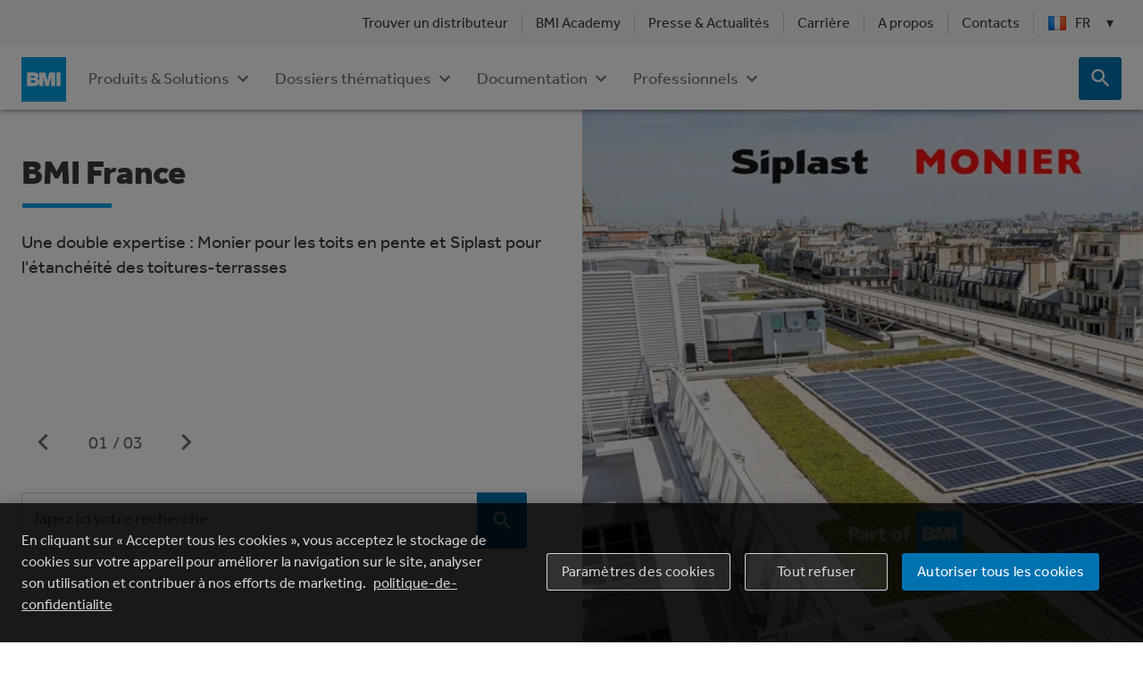

--- FILE ---
content_type: text/html; charset=UTF-8
request_url: https://www.bmigroup.com/fr/
body_size: 235931
content:
<!DOCTYPE html><html lang="fr-FR"><head><meta charSet="utf-8"/><meta http-equiv="x-ua-compatible" content="ie=edge"/><meta name="viewport" content="width=device-width, initial-scale=1, shrink-to-fit=no"/><script async="" src="https://www.googletagmanager.com/gtm.js?id=GTM-WLQR2LB"></script><script async="" src="https://www.googletagmanager.com/gtm.js?id=GTM-5DBFBC8"></script><script>window.dataLayer = window.dataLayer || [];
function gtag(){dataLayer.push(arguments);} 

gtag('consent', 'default', { 
  'ad_storage': 'denied', 
  'analytics_storage': 'denied', 
  'functionality_storage': 'denied',
  'personalization_storage': 'denied',
  'security_storage': 'denied',
  'ad_user_data': 'denied',
  'ad_personalization': 'denied',
  'wait_for_update': 500 
}); 
 
window.dataLayer.push({"platform":"gatsby","env":"production"});
gtag('js', new Date());
['GTM-WLQR2LB','GTM-5DBFBC8'].forEach((id) => gtag("config", id))</script><meta name="theme-color" content="#663399"/><meta data-react-helmet="true" name="description" property="og:description" content="Le groupe BMI est le plus grand fabricant de solutions de couverture et d&#x27;étanchéité en Europe."/><meta data-react-helmet="true" name="viewport" content="width=device-width, initial-scale=1.0, viewport-fit=cover"/><meta data-react-helmet="true" property="og:title" content="BMI France | Fabricant de solutions de couverture et d&#x27;étanchéité"/><meta data-react-helmet="true" property="og:url" content="https://www.bmigroup.com/fr/"/><meta data-react-helmet="true" property="og:image" content="https://dxb-france.payloadcms.app/api/image/file/homepage-siplast-monier-2000x1500pix-07-02-24-v2-988x741.webp"/><meta name="generator" content="Gatsby 5.13.7"/><style data-emotion="css amcbjx 1th3dtj ze8cyt n8ywp2 17gvz13 1r8cky8 18e6unn delx1r 5osmaj vubbuv ss7ew 3f8edh ygzrjx 1uv05zk 1cpcxy4 19w5wq1 9vp156 6xugel bcok7u 1qjezyi 1k1m9uw 1cixs2m n44m68 15idaqd 59oxux orq8zk oqr85h 12qnib k008qs n5empl 1778zyk ntzbsb 1p88ct0 9ncxkd 1mlwg2c yz5e9q 1ewxyze 7r2iqm 1oycno8 1fe53za i3pbo xi64lz 12i4c4k 1lguh69 1frgfq1 or7xft f4qghr pi0yvt rh00te 1kgkujd 1r48vxi 14zqdme irswmg rufbas 18t3qhz 2bxn45 60gg2s fra6c2 1hpze53 1tdmq76 1f4mcn0 1xy6bm8 d1v242 3iqslm n8hhsy ukk4p3 1nydc5p k77jxl c6k36h p37jxh rpxe5d 4fyb3n 17tfgq1 b41vdg 1g1qata 1l1ul6h sgybug 1n4a93h 1zddvc 10chrh8 rmbdl1 1bloavi 1pz9tsw 1eb1hat 1rg9dq1 8spd8y 2bq8gj p11bhc 120zrhu nkhvyp nqui0t 1xtbmi5 1o0aw46 my9yfq an2sjs 1yo73hw 124fws5 p4h7lm 5shjl0 87lb9q prasn8 1vhvcpa twvxf8 1dj4jmd fc0jgp ezu12z">.css-amcbjx{background-color:#fff;color:#3b3b3b;-webkit-transition:box-shadow 300ms cubic-bezier(0.4, 0, 0.2, 1) 0ms;transition:box-shadow 300ms cubic-bezier(0.4, 0, 0.2, 1) 0ms;box-shadow:0px 3px 3px -2px rgba(0,0,0,0.2),0px 3px 4px 0px rgba(0,0,0,0.14),0px 1px 8px 0px rgba(0,0,0,0.12);position:-webkit-sticky;position:sticky;top:0;left:0;width:100%;z-index:10;}.css-amcbjx ul{margin-bottom:0;margin-top:0;padding-left:0;}.css-amcbjx .footer{position:absolute;top:3rem;right:0;}.css-amcbjx .Header-languageIcon{margin-right:10px;width:20px;}.css-amcbjx .Header-closeButton{background-color:#ffffff!important;position:absolute;right:0;top:0;z-index:2;}.css-amcbjx .Header-closeButton:hover{background-color:#f7f7f7!important;}.css-amcbjx .Header-closeButton.IconButton-root:hover{background-color:#f7f7f7!important;}.css-amcbjx .Header-backButton{font-weight:bold;padding:18px 10px 18px 2px;max-width:230px;}.css-amcbjx .Header-backButton svg{width:24px;}.css-amcbjx .Header-backButton .MuiButton-root{-webkit-box-pack:start;-ms-flex-pack:start;-webkit-justify-content:start;justify-content:start;}.css-1th3dtj{background-color:#f7f7f7;display:none;padding-top:0.3rem;padding-bottom:0.3rem;position:relative;text-align:right;z-index:15;}@media (min-width:840px){.css-1th3dtj{display:block;}}.css-1th3dtj ul{display:-webkit-box;display:-webkit-flex;display:-ms-flexbox;display:flex;-webkit-box-pack:end;-ms-flex-pack:end;-webkit-justify-content:flex-end;justify-content:flex-end;}.css-1th3dtj .Header-navItem{display:-webkit-box;display:-webkit-flex;display:-ms-flexbox;display:flex;-webkit-align-items:center;-webkit-box-align:center;-ms-flex-align:center;align-items:center;}.css-1th3dtj .Header-navItem:hover .MuiLink-underlineHover{-webkit-text-decoration:none;text-decoration:none;}.css-1th3dtj .Header-navItem +.Header-navItem::before{content:"";display:block;background-color:#cccccc;height:24px;margin:0 7px;width:1px;}.css-1th3dtj .Header-navItem:has(.Header-submenu)>button{background-color:rgba(0, 0, 0, 0.05);color:#3b3b3b;}.css-1th3dtj .Header-utilitiesButton.Button-root{font-size:0.875rem;color:#3b3b3b;}.css-1th3dtj .Header-submenu{position:absolute;top:calc(100% + 4px);left:15px;text-align:left;background-color:#f7f7f7;padding:8px 0;list-style:none;display:block;z-index:20;border-radius:3px;box-shadow:0px 8px 10px 1px rgba(0, 0, 0, 0.14),0px 3px 14px 2px rgba(0, 0, 0, 0.12),0px 5px 5px -3px rgba(0, 0, 0, 0.2);}.css-1th3dtj .Header-submenu .Header-navItem{white-space:nowrap;}.css-1th3dtj .Header-submenu .Header-navItem::before{display:none;}.css-1th3dtj .Header-submenu .Header-utilitiesButton.Button-root{font-size:1rem;color:#3b3b3b;padding:6px 16px;width:100%;-webkit-box-pack:start;-ms-flex-pack:start;-webkit-justify-content:flex-start;justify-content:flex-start;}.css-1th3dtj .Header-navItem:hover .Header-submenu{display:block;}.css-1th3dtj .downArrow{font-size:0.875rem!important;margin-left:2px!important;max-width:16px;}.css-ze8cyt.Container-fullWidth{width:100%;}.css-n8ywp2{width:100%;margin-left:auto;box-sizing:border-box;margin-right:auto;display:block;padding-left:16px;padding-right:16px;}@media (min-width:600px){.css-n8ywp2{padding-left:24px;padding-right:24px;}}@media (min-width:1440px){.css-n8ywp2{max-width:1440px;}}.css-17gvz13{display:-webkit-inline-box;display:-webkit-inline-flex;display:-ms-inline-flexbox;display:inline-flex;-webkit-align-items:center;-webkit-box-align:center;-ms-flex-align:center;align-items:center;-webkit-box-pack:center;-ms-flex-pack:center;-webkit-justify-content:center;justify-content:center;position:relative;box-sizing:border-box;-webkit-tap-highlight-color:transparent;background-color:transparent;outline:0;border:0;margin:0;border-radius:0;padding:0;cursor:pointer;-webkit-user-select:none;-moz-user-select:none;-ms-user-select:none;user-select:none;vertical-align:middle;-moz-appearance:none;-webkit-appearance:none;-webkit-text-decoration:none;text-decoration:none;color:inherit;text-transform:none;font-family:Effra Regular;font-weight:500;font-size:0.875rem;line-height:1.75;min-width:64px;padding:6px 8px;border-radius:4px;-webkit-transition:background-color 250ms cubic-bezier(0.4, 0, 0.2, 1) 0ms,box-shadow 250ms cubic-bezier(0.4, 0, 0.2, 1) 0ms,border-color 250ms cubic-bezier(0.4, 0, 0.2, 1) 0ms,color 250ms cubic-bezier(0.4, 0, 0.2, 1) 0ms;transition:background-color 250ms cubic-bezier(0.4, 0, 0.2, 1) 0ms,box-shadow 250ms cubic-bezier(0.4, 0, 0.2, 1) 0ms,border-color 250ms cubic-bezier(0.4, 0, 0.2, 1) 0ms,color 250ms cubic-bezier(0.4, 0, 0.2, 1) 0ms;color:#0072b0;}.css-17gvz13::-moz-focus-inner{border-style:none;}.css-17gvz13.Mui-disabled{pointer-events:none;cursor:default;}@media print{.css-17gvz13{-webkit-print-color-adjust:exact;color-adjust:exact;}}.css-17gvz13:hover{-webkit-text-decoration:none;text-decoration:none;background-color:rgba(0, 114, 176, 0.04);}@media (hover: none){.css-17gvz13:hover{background-color:transparent;}}.css-17gvz13.Mui-disabled{color:rgba(0, 0, 0, 0.26);}.css-17gvz13.Button-root{font-size:1rem;border-radius:3px;overflow-wrap:anywhere;}.css-17gvz13.Button-text:hover{background-color:rgba(0, 0, 0, 0.05);}.css-17gvz13.Button-contained.Mui-disabled{background-color:rgba(0, 114, 176, 0.38);color:#ffffff;}.css-17gvz13.Button-startIcon{margin-left:0;}.css-17gvz13.Button-textDarkBg{color:rgba(255, 255, 255, 0.8);}.css-17gvz13.Button-textDarkBg:hover{color:#ffffff;background-color:rgba(255, 255, 255, 0.1);-webkit-transition:color 0.35s ease-in-out;transition:color 0.35s ease-in-out;}.css-17gvz13.Button-textDarkBg.Mui-disabled{color:rgba(255, 255, 255, 0.38);}.css-17gvz13.Button-outlinedDarkBg{color:#ffffff;border-color:rgba(255, 255, 255, 0.8);background-color:rgba(255, 255, 255, 0.1);}.css-17gvz13.Button-outlinedDarkBg:hover{border-color:#ffffff;background-color:transparent;}.css-17gvz13.Button-outlinedDarkBg.Mui-disabled{color:rgba(255, 255, 255, 0.3);background-color:rgba(255, 255, 255, 0.2);border-color:rgba(255, 255, 255, 0.3);}.css-17gvz13.Button-opaqueOutlined{background-color:#ffffff;position:relative;}.css-17gvz13.Button-opaqueOutlined:hover{background-color:#ffffff;position:relative;}.css-17gvz13.Button-opaqueOutlined:hover::after{content:'';width:100%;height:100%;position:absolute;top:0;left:0;background-color:rgba(0, 91, 140, 0.04);}.css-17gvz13.Button-opaqueOutlined.Mui-disabled{background-color:#ffffff;}.css-17gvz13.Button-opaqueOutlinedDarkBg{color:#005b8c;border-color:rgba(0, 114, 176, 0.5);}.css-17gvz13.Button-opaqueOutlinedDarkBg:hover{border-color:#0072b0;}.css-17gvz13.Button-opaqueOutlinedDarkBg:hover::after{background-color:rgba(0, 114, 176, 0.04);}.css-17gvz13.Button-containedDarkBg{background-color:#0072b0;}.css-17gvz13.Button-containedDarkBg:hover{background-color:#005b8c;}.css-17gvz13.Button-containedDarkBg.Mui-disabled{background-color:rgba(0, 114, 176, 0.38);}.css-1r8cky8{display:-webkit-inline-box;display:-webkit-inline-flex;display:-ms-inline-flexbox;display:inline-flex;-webkit-align-items:center;-webkit-box-align:center;-ms-flex-align:center;align-items:center;-webkit-box-pack:center;-ms-flex-pack:center;-webkit-justify-content:center;justify-content:center;position:relative;box-sizing:border-box;-webkit-tap-highlight-color:transparent;background-color:transparent;outline:0;border:0;margin:0;border-radius:0;padding:0;cursor:pointer;-webkit-user-select:none;-moz-user-select:none;-ms-user-select:none;user-select:none;vertical-align:middle;-moz-appearance:none;-webkit-appearance:none;-webkit-text-decoration:none;text-decoration:none;color:inherit;text-transform:none;font-family:Effra Regular;font-weight:500;font-size:0.875rem;line-height:1.75;min-width:64px;padding:6px 8px;border-radius:4px;-webkit-transition:background-color 250ms cubic-bezier(0.4, 0, 0.2, 1) 0ms,box-shadow 250ms cubic-bezier(0.4, 0, 0.2, 1) 0ms,border-color 250ms cubic-bezier(0.4, 0, 0.2, 1) 0ms,color 250ms cubic-bezier(0.4, 0, 0.2, 1) 0ms;transition:background-color 250ms cubic-bezier(0.4, 0, 0.2, 1) 0ms,box-shadow 250ms cubic-bezier(0.4, 0, 0.2, 1) 0ms,border-color 250ms cubic-bezier(0.4, 0, 0.2, 1) 0ms,color 250ms cubic-bezier(0.4, 0, 0.2, 1) 0ms;color:#0072b0;-webkit-transition:border 280ms cubic-bezier(0.4, 0, 0.2, 1),padding-bottom 280ms cubic-bezier(0.4, 0, 0.2, 1),margin-bottom 280ms cubic-bezier(0.4, 0, 0.2, 1);transition:border 280ms cubic-bezier(0.4, 0, 0.2, 1),padding-bottom 280ms cubic-bezier(0.4, 0, 0.2, 1),margin-bottom 280ms cubic-bezier(0.4, 0, 0.2, 1);border:1px solid transparent;}.css-1r8cky8::-moz-focus-inner{border-style:none;}.css-1r8cky8.Mui-disabled{pointer-events:none;cursor:default;}@media print{.css-1r8cky8{-webkit-print-color-adjust:exact;color-adjust:exact;}}.css-1r8cky8:hover{-webkit-text-decoration:none;text-decoration:none;background-color:rgba(0, 114, 176, 0.04);}@media (hover: none){.css-1r8cky8:hover{background-color:transparent;}}.css-1r8cky8.Mui-disabled{color:rgba(0, 0, 0, 0.26);}.css-1r8cky8.Button-root{font-size:1rem;border-radius:3px;overflow-wrap:anywhere;}.css-1r8cky8.Button-text:hover{background-color:rgba(0, 0, 0, 0.05);}.css-1r8cky8.Button-contained.Mui-disabled{background-color:rgba(0, 114, 176, 0.38);color:#ffffff;}.css-1r8cky8.Button-startIcon{margin-left:0;}.css-1r8cky8.Button-textDarkBg{color:rgba(255, 255, 255, 0.8);}.css-1r8cky8.Button-textDarkBg:hover{color:#ffffff;background-color:rgba(255, 255, 255, 0.1);-webkit-transition:color 0.35s ease-in-out;transition:color 0.35s ease-in-out;}.css-1r8cky8.Button-textDarkBg.Mui-disabled{color:rgba(255, 255, 255, 0.38);}.css-1r8cky8.Button-outlinedDarkBg{color:#ffffff;border-color:rgba(255, 255, 255, 0.8);background-color:rgba(255, 255, 255, 0.1);}.css-1r8cky8.Button-outlinedDarkBg:hover{border-color:#ffffff;background-color:transparent;}.css-1r8cky8.Button-outlinedDarkBg.Mui-disabled{color:rgba(255, 255, 255, 0.3);background-color:rgba(255, 255, 255, 0.2);border-color:rgba(255, 255, 255, 0.3);}.css-1r8cky8.Button-opaqueOutlined{background-color:#ffffff;position:relative;}.css-1r8cky8.Button-opaqueOutlined:hover{background-color:#ffffff;position:relative;}.css-1r8cky8.Button-opaqueOutlined:hover::after{content:'';width:100%;height:100%;position:absolute;top:0;left:0;background-color:rgba(0, 91, 140, 0.04);}.css-1r8cky8.Button-opaqueOutlined.Mui-disabled{background-color:#ffffff;}.css-1r8cky8.Button-opaqueOutlinedDarkBg{color:#005b8c;border-color:rgba(0, 114, 176, 0.5);}.css-1r8cky8.Button-opaqueOutlinedDarkBg:hover{border-color:#0072b0;}.css-1r8cky8.Button-opaqueOutlinedDarkBg:hover::after{background-color:rgba(0, 114, 176, 0.04);}.css-1r8cky8.Button-containedDarkBg{background-color:#0072b0;}.css-1r8cky8.Button-containedDarkBg:hover{background-color:#005b8c;}.css-1r8cky8.Button-containedDarkBg.Mui-disabled{background-color:rgba(0, 114, 176, 0.38);}.css-1r8cky8.Header-languageSelectionButtonActive{border:1px solid #cccccc;border-bottom-color:#f7f7f7;border-radius:4px 4px 0 0;margin-bottom:-0.5rem;padding-bottom:0.875rem;}.css-18e6unn{margin-left:1rem;-webkit-transition:-webkit-transform 280ms cubic-bezier(0.4, 0, 0.2, 1);transition:transform 280ms cubic-bezier(0.4, 0, 0.2, 1);}.css-18e6unn.Header-downArrowUp{-webkit-transform:rotate(180deg);-moz-transform:rotate(180deg);-ms-transform:rotate(180deg);transform:rotate(180deg);}.css-delx1r{height:100vh;z-index:14;background-color:#ffffff;border:1px solid #cccccc;position:fixed;right:0;top:0;width:315px;z-index:16;max-width:1392px;margin:0 auto;overflow:auto;max-height:unset;box-shadow:0px 4px 5px rgba(0, 0, 0, 0.14),0px 1px 10px rgba(0, 0, 0, 0.12),0px 2px 4px -1px rgba(0, 0, 0, 0.2);background-color:#f7f7f7;}@media (min-width:840px){.css-delx1r{position:absolute;top:auto;height:calc(100vh - 160px);width:100%;overflow:hidden;}}.css-delx1r .Header-closeButton{background-color:#f7f7f7!important;margin:18px;}.css-delx1r .Header-closeButton.IconButton-root:hover{background-color:#f7f7f7!important;}@media (min-width:840px){.css-delx1r{left:0;height:auto;max-height:calc(100vh - 60px);}}.css-5osmaj{display:-webkit-inline-box;display:-webkit-inline-flex;display:-ms-inline-flexbox;display:inline-flex;-webkit-align-items:center;-webkit-box-align:center;-ms-flex-align:center;align-items:center;-webkit-box-pack:center;-ms-flex-pack:center;-webkit-justify-content:center;justify-content:center;position:relative;box-sizing:border-box;-webkit-tap-highlight-color:transparent;background-color:transparent;outline:0;border:0;margin:0;border-radius:0;padding:0;cursor:pointer;-webkit-user-select:none;-moz-user-select:none;-ms-user-select:none;user-select:none;vertical-align:middle;-moz-appearance:none;-webkit-appearance:none;-webkit-text-decoration:none;text-decoration:none;color:inherit;text-align:center;-webkit-flex:0 0 auto;-ms-flex:0 0 auto;flex:0 0 auto;font-size:1.5rem;padding:8px;border-radius:50%;overflow:visible;color:rgba(0, 0, 0, 0.54);-webkit-transition:background-color 150ms cubic-bezier(0.4, 0, 0.2, 1) 0ms;transition:background-color 150ms cubic-bezier(0.4, 0, 0.2, 1) 0ms;padding:12px;font-size:1.75rem;}.css-5osmaj::-moz-focus-inner{border-style:none;}.css-5osmaj.Mui-disabled{pointer-events:none;cursor:default;}@media print{.css-5osmaj{-webkit-print-color-adjust:exact;color-adjust:exact;}}.css-5osmaj:hover{background-color:rgba(0, 0, 0, 0.04);}@media (hover: none){.css-5osmaj:hover{background-color:transparent;}}.css-5osmaj.Mui-disabled{background-color:transparent;color:rgba(0, 0, 0, 0.26);}.css-5osmaj.IconButton-root{border-radius:3px;padding:0;}.css-5osmaj.IconButton-root:hover{background-color:#005b8c;}.css-5osmaj.IconButton-root.Mui-disabled{background-color:rgba(0, 91, 140, 0.35);}.css-5osmaj.IconButton-contained{background-color:#0072b0;color:#ffffff;}.css-5osmaj.IconButton-outlined{background-color:unset;border:1px solid rgba(0, 114, 176, 0.5);color:#0072b0;}.css-5osmaj.IconButton-outlined:hover{background-color:rgba(255, 255, 255, 0.05);position:relative;}.css-5osmaj.IconButton-outlined:hover::after{content:'';width:100%;height:100%;position:absolute;top:0;left:0;background-color:rgba(0, 91, 140, 0.04);}.css-5osmaj.IconButton-text{background-color:unset;color:#0072b0;}.css-5osmaj.IconButton-text:hover{background-color:rgba(255, 255, 255, 0.05);}.css-5osmaj.IconButton-textDarkBg{color:#ffffff;}.css-5osmaj.IconButton-textDarkBg:hover{background-color:rgba(255, 255, 255, 0.1);}.css-5osmaj.IconButton-extra-small{max-width:24px;max-height:24px;}.css-5osmaj.IconButton-extra-small::after{content:'';position:absolute;top:-12px;left:-12px;bottom:-12px;right:-12px;}.css-5osmaj.IconButton-small{max-width:32px;max-height:32px;}.css-5osmaj.IconButton-small::after{content:'';position:absolute;top:-8px;left:-8px;bottom:-8px;right:-8px;}.css-5osmaj.IconButton-42{width:42px;height:42px;}.css-5osmaj.IconButton-medium{width:48px;height:48px;}.css-5osmaj.IconButton-large{width:60px;height:60px;}.css-5osmaj.IconButton-extra-large{width:64px;height:64px;}.css-5osmaj.css-5osmaj{color:#6f6f6f;}.css-5osmaj.css-5osmaj:hover{color:#3b3b3b;}.css-vubbuv{-webkit-user-select:none;-moz-user-select:none;-ms-user-select:none;user-select:none;width:1em;height:1em;display:inline-block;fill:currentColor;-webkit-flex-shrink:0;-ms-flex-negative:0;flex-shrink:0;-webkit-transition:fill 200ms cubic-bezier(0.4, 0, 0.2, 1) 0ms;transition:fill 200ms cubic-bezier(0.4, 0, 0.2, 1) 0ms;font-size:1.5rem;}.css-ss7ew{width:100%;margin-left:auto;box-sizing:border-box;margin-right:auto;display:block;padding:16px;}@media (min-width:1440px){.css-ss7ew{max-width:1440px;}}@media (min-width:840px){.css-ss7ew{padding:32px 24px;}}.css-3f8edh.RichText-root a.bold{font-weight:bold;}.css-3f8edh.RichText-root img.embedded-asset{max-width:100%;position:relative!important;height:auto!important;width:auto!important;}.css-3f8edh.RichText-root img.embedded-asset+img.embedded-asset{margin-left:8px;}.css-3f8edh.RichText-root .EmbeddedLinkStyles-embeddedLink{display:block;width:-webkit-max-content;width:-moz-max-content;width:max-content;max-width:100%;}.css-3f8edh.RichText-root p{margin-bottom:0.75em;min-height:1.4rem;}.css-3f8edh.RichText-root p:last-child:empty{display:none;}.css-3f8edh.RichText-root p:last-child:has(>:only-child:empty:not(br, img, hr)){display:none;}.css-3f8edh.RichText-root ul{list-style:none;padding-left:1.5rem;}.css-3f8edh.RichText-root li{font-size:1rem;margin-bottom:0.75em;}.css-3f8edh.RichText-root ul li{display:-webkit-box;display:-webkit-list-item;display:-ms-list-itembox;display:list-item;}.css-3f8edh.RichText-root ul li:last-child>p{margin-bottom:0;}.css-3f8edh.RichText-root ul li:before{content:'◼︎';color:#009fe3;margin-left:-1.8rem;margin-top:1px;padding-right:1rem;}.css-3f8edh.RichText-root ol{list-style:decimal;padding-left:1.5rem;-webkit-padding-start:20px;padding-inline-start:20px;}.css-3f8edh.RichText-root ol li:last-child>p{margin-bottom:0;}.css-3f8edh.RichText-root li>ol{list-style:lower-alpha;padding-left:1.5rem;}.css-3f8edh.RichText-root ol li::before{margin-left:-1.5rem;width:1.5rem;}.css-3f8edh.RichText-root ol li p{margin-left:10px;}.css-3f8edh .RichText-title{margin-bottom:24px;}.css-3f8edh.RichText-no-bottom-margin.css-3f8edh.RichText-no-bottom-margin>*:last-child{margin-bottom:0;}.css-ygzrjx{margin:0;font-size:1rem;line-height:1.4;font-family:Effra Regular;font-weight:400;margin-bottom:0.35em;}.css-ygzrjx.Typography-body3{font-size:0.668rem;}.css-ygzrjx.Typography-underline::after{background-color:#009fe3;content:"";display:block;margin-bottom:24px;height:4px;width:100px;margin-top:1rem;}.css-ygzrjx.Typography-underline.Typography-darkBg::after{background-color:#009fe3;}.css-ygzrjx.Typography-h1NoClamp{font-size:3rem;}.css-ygzrjx.Typography-h2NoClamp{font-size:2.5rem;}.css-ygzrjx.Typography-h3NoClamp{font-size:2rem;}.css-ygzrjx.Typography-h4NoClamp{font-size:1.25rem;}.css-1uv05zk{--Grid-columns:12;--Grid-columnSpacing:0px;--Grid-rowSpacing:0px;-webkit-flex-direction:row;-ms-flex-direction:row;flex-direction:row;min-width:0;box-sizing:border-box;display:-webkit-box;display:-webkit-flex;display:-ms-flexbox;display:flex;-webkit-box-flex-wrap:wrap;-webkit-flex-wrap:wrap;-ms-flex-wrap:wrap;flex-wrap:wrap;margin:calc(var(--Grid-rowSpacing) / -2) calc(var(--Grid-columnSpacing) / -2);}@media (min-width:1440px){.css-1uv05zk.Grid-justifyContent .Grid-item:nth-of-type(4):nth-last-of-type(2){margin-left:20px;}}@media (min-width:840px){.css-1uv05zk{-webkit-box-flex-wrap:nowrap;-webkit-flex-wrap:nowrap;-ms-flex-wrap:nowrap;flex-wrap:nowrap;gap:22px;}}.css-1cpcxy4{min-width:0;box-sizing:border-box;padding:calc(var(--Grid-rowSpacing) / 2) calc(var(--Grid-columnSpacing) / 2);}@media (min-width:840px){.css-1cpcxy4{-webkit-box-flex:0;-webkit-flex-grow:0;-ms-flex-positive:0;flex-grow:0;-webkit-flex-basis:auto;-ms-flex-preferred-size:auto;flex-basis:auto;width:calc(100% * 3 / var(--Grid-columns));}}@media (min-width:1440px){.css-1cpcxy4{-webkit-box-flex:0;-webkit-flex-grow:0;-ms-flex-positive:0;flex-grow:0;-webkit-flex-basis:auto;-ms-flex-preferred-size:auto;flex-basis:auto;width:calc(100% * 3 / var(--Grid-columns));}}.css-19w5wq1{margin:0;font-family:Effra Medium;font-size:1.125rem;line-height:1.2;font-weight:500;margin-top:32px;margin-bottom:16px;}.css-19w5wq1.Typography-body3{font-size:0.668rem;}.css-19w5wq1.Typography-underline::after{background-color:#009fe3;content:"";display:block;margin-bottom:24px;height:4px;width:100px;margin-top:1rem;}.css-19w5wq1.Typography-underline.Typography-darkBg::after{background-color:#009fe3;}.css-19w5wq1.Typography-h1NoClamp{font-size:3rem;}.css-19w5wq1.Typography-h2NoClamp{font-size:2.5rem;}.css-19w5wq1.Typography-h3NoClamp{font-size:2rem;}.css-19w5wq1.Typography-h4NoClamp{font-size:1.25rem;}@media (max-width:839.95px){.css-19w5wq1{margin-top:24px;}}.css-9vp156{display:-webkit-inline-box;display:-webkit-inline-flex;display:-ms-inline-flexbox;display:inline-flex;-webkit-align-items:center;-webkit-box-align:center;-ms-flex-align:center;align-items:center;-webkit-box-pack:center;-ms-flex-pack:center;-webkit-justify-content:center;justify-content:center;position:relative;box-sizing:border-box;-webkit-tap-highlight-color:transparent;background-color:transparent;outline:0;border:0;margin:0;border-radius:0;padding:0;cursor:pointer;-webkit-user-select:none;-moz-user-select:none;-ms-user-select:none;user-select:none;vertical-align:middle;-moz-appearance:none;-webkit-appearance:none;-webkit-text-decoration:none;text-decoration:none;color:inherit;text-transform:none;font-family:Effra Regular;font-weight:500;font-size:0.875rem;line-height:1.75;min-width:64px;padding:6px 8px;border-radius:4px;-webkit-transition:background-color 250ms cubic-bezier(0.4, 0, 0.2, 1) 0ms,box-shadow 250ms cubic-bezier(0.4, 0, 0.2, 1) 0ms,border-color 250ms cubic-bezier(0.4, 0, 0.2, 1) 0ms,color 250ms cubic-bezier(0.4, 0, 0.2, 1) 0ms;transition:background-color 250ms cubic-bezier(0.4, 0, 0.2, 1) 0ms,box-shadow 250ms cubic-bezier(0.4, 0, 0.2, 1) 0ms,border-color 250ms cubic-bezier(0.4, 0, 0.2, 1) 0ms,color 250ms cubic-bezier(0.4, 0, 0.2, 1) 0ms;color:#0072b0;-webkit-box-pack:start;-ms-flex-pack:start;-webkit-justify-content:start;justify-content:start;width:100%;margin:0;line-height:22px;white-space:pre-line;font-size:16px;padding:4px 10px;min-width:230px;color:#3b3b3b;}.css-9vp156::-moz-focus-inner{border-style:none;}.css-9vp156.Mui-disabled{pointer-events:none;cursor:default;}@media print{.css-9vp156{-webkit-print-color-adjust:exact;color-adjust:exact;}}.css-9vp156:hover{-webkit-text-decoration:none;text-decoration:none;background-color:rgba(0, 114, 176, 0.04);}@media (hover: none){.css-9vp156:hover{background-color:transparent;}}.css-9vp156.Mui-disabled{color:rgba(0, 0, 0, 0.26);}.css-9vp156.Button-root{font-size:1rem;border-radius:3px;overflow-wrap:anywhere;}.css-9vp156.Button-text:hover{background-color:rgba(0, 0, 0, 0.05);}.css-9vp156.Button-contained.Mui-disabled{background-color:rgba(0, 114, 176, 0.38);color:#ffffff;}.css-9vp156.Button-startIcon{margin-left:0;}.css-9vp156.Button-textDarkBg{color:rgba(255, 255, 255, 0.8);}.css-9vp156.Button-textDarkBg:hover{color:#ffffff;background-color:rgba(255, 255, 255, 0.1);-webkit-transition:color 0.35s ease-in-out;transition:color 0.35s ease-in-out;}.css-9vp156.Button-textDarkBg.Mui-disabled{color:rgba(255, 255, 255, 0.38);}.css-9vp156.Button-outlinedDarkBg{color:#ffffff;border-color:rgba(255, 255, 255, 0.8);background-color:rgba(255, 255, 255, 0.1);}.css-9vp156.Button-outlinedDarkBg:hover{border-color:#ffffff;background-color:transparent;}.css-9vp156.Button-outlinedDarkBg.Mui-disabled{color:rgba(255, 255, 255, 0.3);background-color:rgba(255, 255, 255, 0.2);border-color:rgba(255, 255, 255, 0.3);}.css-9vp156.Button-opaqueOutlined{background-color:#ffffff;position:relative;}.css-9vp156.Button-opaqueOutlined:hover{background-color:#ffffff;position:relative;}.css-9vp156.Button-opaqueOutlined:hover::after{content:'';width:100%;height:100%;position:absolute;top:0;left:0;background-color:rgba(0, 91, 140, 0.04);}.css-9vp156.Button-opaqueOutlined.Mui-disabled{background-color:#ffffff;}.css-9vp156.Button-opaqueOutlinedDarkBg{color:#005b8c;border-color:rgba(0, 114, 176, 0.5);}.css-9vp156.Button-opaqueOutlinedDarkBg:hover{border-color:#0072b0;}.css-9vp156.Button-opaqueOutlinedDarkBg:hover::after{background-color:rgba(0, 114, 176, 0.04);}.css-9vp156.Button-containedDarkBg{background-color:#0072b0;}.css-9vp156.Button-containedDarkBg:hover{background-color:#005b8c;}.css-9vp156.Button-containedDarkBg.Mui-disabled{background-color:rgba(0, 114, 176, 0.38);}@media (max-width:1023.95px){.css-9vp156{min-width:unset;white-space:normal;}}@media (max-width:839.95px){.css-9vp156{padding:6px 10px;white-space:pre-line;}}.css-9vp156 .LanguageSelection-languageIcon{margin-right:10px;width:20px;}.css-6xugel{display:inherit;margin-right:8px;margin-left:-4px;}.css-6xugel>*:nth-of-type(1){font-size:20px;}.css-bcok7u{min-width:0;box-sizing:border-box;padding:calc(var(--Grid-rowSpacing) / 2) calc(var(--Grid-columnSpacing) / 2);}@media (min-width:840px){.css-bcok7u{-webkit-box-flex:0;-webkit-flex-grow:0;-ms-flex-positive:0;flex-grow:0;-webkit-flex-basis:auto;-ms-flex-preferred-size:auto;flex-basis:auto;width:calc(100% * 9 / var(--Grid-columns));}}@media (min-width:1440px){.css-bcok7u{-webkit-box-flex:0;-webkit-flex-grow:0;-ms-flex-positive:0;flex-grow:0;-webkit-flex-basis:auto;-ms-flex-preferred-size:auto;flex-basis:auto;width:calc(100% * 9 / var(--Grid-columns));}}.css-1qjezyi{height:460px;-webkit-column-count:3;column-count:3;-webkit-column-fill:auto;column-fill:auto;}@media (max-width:1023.95px){.css-1qjezyi{height:calc(100% - 56px);}}@media (max-width:839.95px){.css-1qjezyi{-webkit-column-count:unset;column-count:unset;height:auto;}}.css-1k1m9uw{background-color:#ffffff;position:relative;z-index:13;}.css-1k1m9uw .MuiContainer-root{display:-webkit-box;display:-webkit-flex;display:-ms-flexbox;display:flex;-webkit-align-items:center;-webkit-box-align:center;-ms-flex-align:center;align-items:center;-webkit-box-pack:justify;-webkit-justify-content:space-between;justify-content:space-between;}.css-1cixs2m{display:-webkit-box;display:-webkit-flex;display:-ms-flexbox;display:flex;-webkit-align-items:flex-end;-webkit-box-align:flex-end;-ms-flex-align:flex-end;align-items:flex-end;margin-bottom:-1px;width:100%;}.css-n44m68{margin:0;font:inherit;color:#0072b0;-webkit-text-decoration:underline;text-decoration:underline;text-decoration-color:rgba(0, 114, 176, 0.4);color:#0072b0;-webkit-text-decoration:underline;text-decoration:underline;text-decoration-color:currentColor;font-size:inherit;display:-webkit-inline-box;display:-webkit-inline-flex;display:-ms-inline-flexbox;display:inline-flex;-webkit-align-items:center;-webkit-box-align:center;-ms-flex-align:center;align-items:center;position:relative;cursor:pointer;}.css-n44m68:hover{text-decoration-color:inherit;}.css-n44m68::before{content:"";position:absolute;height:42px;top:50%;margin-top:-21px;left:0;right:0;}.css-n44m68:hover{color:#005b8c;-webkit-transition:currentColor 250ms ease-out,color 250ms ease-out;transition:currentColor 250ms ease-out,color 250ms ease-out;}.css-n44m68.AnchorLink-disabled{opacity:0.3;pointer-events:none;}.css-n44m68.AnchorLink-white{color:rgba(255, 255, 255, 0.8);}.css-n44m68.AnchorLink-white:hover{color:#ffffff;}.css-n44m68.AnchorLink-black{color:rgba(0, 0, 0, 0.8);}.css-n44m68.AnchorLink-black:hover{color:#000000;}.css-15idaqd{padding:0!important;margin:10px 10px 10px 0;width:50px;height:50px;}.css-59oxux{display:none;}@media (min-width:840px){.css-59oxux{display:block;overflow-x:auto;}}.css-59oxux .Header-navItem{-webkit-background-clip:padding-box;background-clip:padding-box;border:1px solid transparent;border-radius:3px 3px 0 0;min-width:auto;padding:6px 12px;-webkit-transition:color 280ms cubic-bezier(0.4, 0, 0.2, 1),background-color 280ms cubic-bezier(0.4, 0, 0.2, 1),box-shadow 280ms cubic-bezier(0.4, 0, 0.2, 1),border 280ms cubic-bezier(0.4, 0, 0.2, 1);transition:color 280ms cubic-bezier(0.4, 0, 0.2, 1),background-color 280ms cubic-bezier(0.4, 0, 0.2, 1),box-shadow 280ms cubic-bezier(0.4, 0, 0.2, 1),border 280ms cubic-bezier(0.4, 0, 0.2, 1);-webkit-text-decoration:none;text-decoration:none;color:#6f6f6f;font-size:16px;opacity:1;-webkit-flex-direction:column-reverse;-ms-flex-direction:column-reverse;flex-direction:column-reverse;}.css-59oxux .Header-navItem:hover{background-color:#f7f7f7;color:#3b3b3b;}.css-59oxux .Header-navItem.Mui-selected{border:1px solid #cccccc;border-bottom-color:#ffffff;}.css-59oxux .Header-navItem .MuiSvgIcon-root{margin-bottom:0;height:16px;width:16px;}@media (min-width:840px){.css-59oxux .Header-navItem{-webkit-flex-direction:row-reverse;-ms-flex-direction:row-reverse;flex-direction:row-reverse;font-size:18px;padding:10px 8px 10px 14px;}.css-59oxux .Header-navItem .MuiSvgIcon-root{margin-left:3px;height:24px;width:24px;}}.css-59oxux .Header-navItemNoChildren{display:-webkit-box;display:-webkit-flex;display:-ms-flexbox;display:flex;-webkit-align-items:center;-webkit-box-align:center;-ms-flex-align:center;align-items:center;}.css-59oxux .Header-navItemSelected{border-bottom:5px solid #0072b0!important;padding:5px 8px 0px 14px!important;}.css-59oxux .MuiTabs-indicator{display:none;}.css-orq8zk{overflow:hidden;min-height:48px;-webkit-overflow-scrolling:touch;display:-webkit-box;display:-webkit-flex;display:-ms-flexbox;display:flex;}@media (max-width:599.95px){.css-orq8zk .MuiTabs-scrollButtons{display:none;}}.css-oqr85h{overflow-x:auto;overflow-y:hidden;scrollbar-width:none;}.css-oqr85h::-webkit-scrollbar{display:none;}.css-12qnib{position:relative;display:inline-block;-webkit-flex:1 1 auto;-ms-flex:1 1 auto;flex:1 1 auto;white-space:nowrap;scrollbar-width:none;overflow-x:auto;overflow-y:hidden;}.css-12qnib::-webkit-scrollbar{display:none;}.css-k008qs{display:-webkit-box;display:-webkit-flex;display:-ms-flexbox;display:flex;}.css-n5empl{display:-webkit-inline-box;display:-webkit-inline-flex;display:-ms-inline-flexbox;display:inline-flex;-webkit-align-items:center;-webkit-box-align:center;-ms-flex-align:center;align-items:center;-webkit-box-pack:center;-ms-flex-pack:center;-webkit-justify-content:center;justify-content:center;position:relative;box-sizing:border-box;-webkit-tap-highlight-color:transparent;background-color:transparent;outline:0;border:0;margin:0;border-radius:0;padding:0;cursor:pointer;-webkit-user-select:none;-moz-user-select:none;-ms-user-select:none;user-select:none;vertical-align:middle;-moz-appearance:none;-webkit-appearance:none;-webkit-text-decoration:none;text-decoration:none;color:inherit;text-transform:none;font-family:Effra Regular;font-weight:500;font-size:0.875rem;line-height:1.25;max-width:360px;min-width:90px;position:relative;min-height:72px;-webkit-flex-shrink:0;-ms-flex-negative:0;flex-shrink:0;padding:12px 16px;overflow:hidden;white-space:normal;text-align:center;-webkit-flex-direction:column;-ms-flex-direction:column;flex-direction:column;padding-top:9px;padding-bottom:9px;color:rgba(0, 0, 0, 0.6);}.css-n5empl::-moz-focus-inner{border-style:none;}.css-n5empl.Mui-disabled{pointer-events:none;cursor:default;}@media print{.css-n5empl{-webkit-print-color-adjust:exact;color-adjust:exact;}}.css-n5empl>.MuiTab-iconWrapper{margin-bottom:6px;}.css-n5empl.Mui-selected{color:#0072b0;}.css-n5empl.Mui-disabled{color:rgba(0, 0, 0, 0.38);}.css-1778zyk{display:-webkit-box;display:-webkit-flex;display:-ms-flexbox;display:flex;-webkit-align-self:stretch;-ms-flex-item-align:stretch;align-self:stretch;-webkit-align-items:center;-webkit-box-align:center;-ms-flex-align:center;align-items:center;margin-left:auto;padding-left:10px;}.css-ntzbsb{display:-webkit-inline-box;display:-webkit-inline-flex;display:-ms-inline-flexbox;display:inline-flex;-webkit-align-items:center;-webkit-box-align:center;-ms-flex-align:center;align-items:center;-webkit-box-pack:center;-ms-flex-pack:center;-webkit-justify-content:center;justify-content:center;position:relative;box-sizing:border-box;-webkit-tap-highlight-color:transparent;background-color:transparent;outline:0;border:0;margin:0;border-radius:0;padding:0;cursor:pointer;-webkit-user-select:none;-moz-user-select:none;-ms-user-select:none;user-select:none;vertical-align:middle;-moz-appearance:none;-webkit-appearance:none;-webkit-text-decoration:none;text-decoration:none;color:inherit;text-align:center;-webkit-flex:0 0 auto;-ms-flex:0 0 auto;flex:0 0 auto;font-size:1.5rem;padding:8px;border-radius:50%;overflow:visible;color:rgba(0, 0, 0, 0.54);-webkit-transition:background-color 150ms cubic-bezier(0.4, 0, 0.2, 1) 0ms;transition:background-color 150ms cubic-bezier(0.4, 0, 0.2, 1) 0ms;padding:12px;font-size:1.75rem;}.css-ntzbsb::-moz-focus-inner{border-style:none;}.css-ntzbsb.Mui-disabled{pointer-events:none;cursor:default;}@media print{.css-ntzbsb{-webkit-print-color-adjust:exact;color-adjust:exact;}}.css-ntzbsb:hover{background-color:rgba(0, 0, 0, 0.04);}@media (hover: none){.css-ntzbsb:hover{background-color:transparent;}}.css-ntzbsb.Mui-disabled{background-color:transparent;color:rgba(0, 0, 0, 0.26);}.css-ntzbsb.IconButton-root{border-radius:3px;padding:0;}.css-ntzbsb.IconButton-root:hover{background-color:#005b8c;}.css-ntzbsb.IconButton-root.Mui-disabled{background-color:rgba(0, 91, 140, 0.35);}.css-ntzbsb.IconButton-contained{background-color:#0072b0;color:#ffffff;}.css-ntzbsb.IconButton-outlined{background-color:unset;border:1px solid rgba(0, 114, 176, 0.5);color:#0072b0;}.css-ntzbsb.IconButton-outlined:hover{background-color:rgba(255, 255, 255, 0.05);position:relative;}.css-ntzbsb.IconButton-outlined:hover::after{content:'';width:100%;height:100%;position:absolute;top:0;left:0;background-color:rgba(0, 91, 140, 0.04);}.css-ntzbsb.IconButton-text{background-color:unset;color:#0072b0;}.css-ntzbsb.IconButton-text:hover{background-color:rgba(255, 255, 255, 0.05);}.css-ntzbsb.IconButton-textDarkBg{color:#ffffff;}.css-ntzbsb.IconButton-textDarkBg:hover{background-color:rgba(255, 255, 255, 0.1);}.css-ntzbsb.IconButton-extra-small{max-width:24px;max-height:24px;}.css-ntzbsb.IconButton-extra-small::after{content:'';position:absolute;top:-12px;left:-12px;bottom:-12px;right:-12px;}.css-ntzbsb.IconButton-small{max-width:32px;max-height:32px;}.css-ntzbsb.IconButton-small::after{content:'';position:absolute;top:-8px;left:-8px;bottom:-8px;right:-8px;}.css-ntzbsb.IconButton-42{width:42px;height:42px;}.css-ntzbsb.IconButton-medium{width:48px;height:48px;}.css-ntzbsb.IconButton-large{width:60px;height:60px;}.css-ntzbsb.IconButton-extra-large{width:64px;height:64px;}.css-ntzbsb.IconButton-contained{color:#ffffff;}@media (max-width:839.95px){.css-ntzbsb.IconButton-contained{color:#0072b0;background-color:#ffffff;}.css-ntzbsb.IconButton-contained:hover{background-color:#ffffff;}}@media (min-width:840px){.css-ntzbsb .Header-searchButtonIsOnSearchPage{display:none;}}.css-1p88ct0{display:-webkit-inline-box;display:-webkit-inline-flex;display:-ms-inline-flexbox;display:inline-flex;-webkit-align-items:center;-webkit-box-align:center;-ms-flex-align:center;align-items:center;-webkit-box-pack:center;-ms-flex-pack:center;-webkit-justify-content:center;justify-content:center;position:relative;box-sizing:border-box;-webkit-tap-highlight-color:transparent;background-color:transparent;outline:0;border:0;margin:0;border-radius:0;padding:0;cursor:pointer;-webkit-user-select:none;-moz-user-select:none;-ms-user-select:none;user-select:none;vertical-align:middle;-moz-appearance:none;-webkit-appearance:none;-webkit-text-decoration:none;text-decoration:none;color:inherit;text-align:center;-webkit-flex:0 0 auto;-ms-flex:0 0 auto;flex:0 0 auto;font-size:1.5rem;padding:8px;border-radius:50%;overflow:visible;color:rgba(0, 0, 0, 0.54);-webkit-transition:background-color 150ms cubic-bezier(0.4, 0, 0.2, 1) 0ms;transition:background-color 150ms cubic-bezier(0.4, 0, 0.2, 1) 0ms;padding:12px;font-size:1.75rem;color:#0072b0!important;margin-left:10px;}.css-1p88ct0::-moz-focus-inner{border-style:none;}.css-1p88ct0.Mui-disabled{pointer-events:none;cursor:default;}@media print{.css-1p88ct0{-webkit-print-color-adjust:exact;color-adjust:exact;}}.css-1p88ct0:hover{background-color:rgba(0, 0, 0, 0.04);}@media (hover: none){.css-1p88ct0:hover{background-color:transparent;}}.css-1p88ct0.Mui-disabled{background-color:transparent;color:rgba(0, 0, 0, 0.26);}.css-1p88ct0.IconButton-root{border-radius:3px;padding:0;}.css-1p88ct0.IconButton-root:hover{background-color:#005b8c;}.css-1p88ct0.IconButton-root.Mui-disabled{background-color:rgba(0, 91, 140, 0.35);}.css-1p88ct0.IconButton-contained{background-color:#0072b0;color:#ffffff;}.css-1p88ct0.IconButton-outlined{background-color:unset;border:1px solid rgba(0, 114, 176, 0.5);color:#0072b0;}.css-1p88ct0.IconButton-outlined:hover{background-color:rgba(255, 255, 255, 0.05);position:relative;}.css-1p88ct0.IconButton-outlined:hover::after{content:'';width:100%;height:100%;position:absolute;top:0;left:0;background-color:rgba(0, 91, 140, 0.04);}.css-1p88ct0.IconButton-text{background-color:unset;color:#0072b0;}.css-1p88ct0.IconButton-text:hover{background-color:rgba(255, 255, 255, 0.05);}.css-1p88ct0.IconButton-textDarkBg{color:#ffffff;}.css-1p88ct0.IconButton-textDarkBg:hover{background-color:rgba(255, 255, 255, 0.1);}.css-1p88ct0.IconButton-extra-small{max-width:24px;max-height:24px;}.css-1p88ct0.IconButton-extra-small::after{content:'';position:absolute;top:-12px;left:-12px;bottom:-12px;right:-12px;}.css-1p88ct0.IconButton-small{max-width:32px;max-height:32px;}.css-1p88ct0.IconButton-small::after{content:'';position:absolute;top:-8px;left:-8px;bottom:-8px;right:-8px;}.css-1p88ct0.IconButton-42{width:42px;height:42px;}.css-1p88ct0.IconButton-medium{width:48px;height:48px;}.css-1p88ct0.IconButton-large{width:60px;height:60px;}.css-1p88ct0.IconButton-extra-large{width:64px;height:64px;}@media (min-width:840px){.css-1p88ct0{display:none;}}.css-9ncxkd{position:fixed;display:-webkit-box;display:-webkit-flex;display:-ms-flexbox;display:flex;-webkit-align-items:center;-webkit-box-align:center;-ms-flex-align:center;align-items:center;-webkit-box-pack:center;-ms-flex-pack:center;-webkit-justify-content:center;justify-content:center;right:0;bottom:0;top:0;left:0;background-color:rgba(0, 0, 0, 0.5);-webkit-tap-highlight-color:transparent;z-index:14;}@media (min-width:840px){.css-9ncxkd{z-index:12;}.css-9ncxkd.Header-showLanguageSelection{z-index:13;}}.css-1mlwg2c{height:100vh;z-index:14;background-color:#ffffff;border:1px solid #cccccc;position:fixed;right:0;top:0;width:315px;}@media (min-width:840px){.css-1mlwg2c{position:absolute;top:auto;height:calc(100vh - 160px);width:100%;overflow:hidden;}}.css-yz5e9q{position:absolute;left:0;right:0;top:0;margin:auto;max-width:1440px;z-index:15;}@media (min-width:840px){.css-yz5e9q{top:auto;z-index:14;}}.css-yz5e9q.Header-searchDrawerContainerHidden{display:none;}.css-1ewxyze{height:100vh;z-index:14;background-color:#ffffff;border:1px solid #cccccc;position:fixed;right:0;top:0;width:315px;padding:30px;}@media (min-width:840px){.css-1ewxyze{position:absolute;top:auto;height:calc(100vh - 160px);width:100%;overflow:hidden;}}@media (min-width:840px){.css-1ewxyze{right:20px;width:566px;height:auto;}}.css-1ewxyze .MuiTypography-root{margin-bottom:32px;}.css-1ewxyze.Header-searchDrawerOpenDown{height:auto;width:100%;right:0;}@media (min-width:720px){.css-1ewxyze.Header-searchDrawerOpenDown{width:566px;right:20px;}}.css-7r2iqm{margin:0;font-family:Effra Bold;font-size:1.35rem;line-height:1.2;font-weight:400;}.css-7r2iqm::after{margin-top:0.5rem;}.css-7r2iqm.Typography-body3{font-size:0.668rem;}.css-7r2iqm.Typography-underline::after{background-color:#009fe3;content:"";display:block;margin-bottom:24px;margin-top:6px;height:3px;width:80px;}.css-7r2iqm.Typography-underline.Typography-darkBg::after{background-color:#009fe3;}.css-7r2iqm.Typography-h1NoClamp{font-size:3rem;}.css-7r2iqm.Typography-h2NoClamp{font-size:2.5rem;}.css-7r2iqm.Typography-h3NoClamp{font-size:2rem;}.css-7r2iqm.Typography-h4NoClamp{font-size:1.25rem;}.css-1oycno8{-webkit-flex-direction:column;-ms-flex-direction:column;flex-direction:column;background-color:#ffffff;color:#3b3b3b;position:relative;overflow:hidden;}@media (min-width:720px){.css-1oycno8{-webkit-flex-direction:row;-ms-flex-direction:row;flex-direction:row;height:auto;}}@media (min-width:720px){.css-1oycno8.CarouselHero-slim{height:auto;}.css-1oycno8.CarouselHero-slim:not(.CarouselHero-carousel) .CarouselHero-wrapper{width:auto;}}.css-1oycno8.CarouselHero-slim .CarouselHero-wrapper{padding-bottom:8px;}@media (min-width:720px){.css-1oycno8.CarouselHero-carousel{padding-bottom:60px;}.css-1oycno8.CarouselHero-carousel .CarouselHero-content{padding-bottom:32px;}}@media (min-width:1440px){.css-1oycno8.CarouselHero-carousel .CarouselHero-content{padding-bottom:0;}}.css-1oycno8.CarouselHero-keyline{border-bottom:12px solid #009fe3;}@media (min-width:720px) and (max-width:1439.95px){.css-1oycno8.CarouselHero-spaceBottom{padding-bottom:140px;margin-bottom:0;}.css-1oycno8.CarouselHero-spaceBottom .CarouselHero-controls{bottom:124px;}}@media (min-width:1440px){.css-1oycno8.CarouselHero-spaceBottom{margin-bottom:0;}}@media (min-width:720px) and (max-width:1439.95px){.css-1oycno8.CarouselHero-spaceBottomLarge{padding-bottom:140px;margin-bottom:56px;}.css-1oycno8.CarouselHero-spaceBottomLarge .CarouselHero-controls{bottom:124px;}}@media (min-width:1440px){.css-1oycno8.CarouselHero-spaceBottomLarge{margin-bottom:56px;}}.css-1oycno8 .CarouselHero-wrapper{display:-webkit-box;display:-webkit-flex;display:-ms-flexbox;display:flex;width:100%;min-height:auto;padding:40px 0;-webkit-flex-direction:column;-ms-flex-direction:column;flex-direction:column;}@media (min-width:720px){.css-1oycno8 .CarouselHero-wrapper{width:calc(50% + 12px);height:100%;padding:24px 24px 40px 0;}}.css-1oycno8 .CarouselHero-content{height:100%;margin-top:auto;margin-bottom:auto;}@media (min-width:720px){.css-1oycno8 .CarouselHero-content{margin-top:auto;margin-bottom:auto;}}@media (min-width:1440px){.css-1oycno8 .CarouselHero-content{padding-bottom:0;}}.css-1oycno8 .CarouselHero-cta{margin-top:32px;display:block;width:-webkit-fit-content;width:-moz-fit-content;width:fit-content;margin-left:1px;}@media (min-width:720px){.css-1oycno8 .CarouselHero-controls{z-index:3;right:24px;bottom:24px;margin:24px 0 32px;}}@media (max-width:719.95px){.css-1oycno8 .CarouselHero-controls{margin:32px 0;}}@media (min-width:1440px){.css-1oycno8 .CarouselHero-controls{position:static;}}.css-1fe53za{width:100%;margin-left:auto;box-sizing:border-box;margin-right:auto;display:block;padding-left:16px;padding-right:16px;height:100%;}@media (min-width:600px){.css-1fe53za{padding-left:24px;padding-right:24px;}}@media (min-width:1440px){.css-1fe53za{max-width:1440px;}}@media (min-width:720px){.css-1fe53za{margin-bottom:calc(80px + calc(51.31268000863329px / 2));}}@media (min-width:840px){.css-1fe53za{margin-bottom:calc(80px + calc(87.96459430051421px / 2));}}@media (min-width:1440px){.css-1fe53za{margin-bottom:calc(80px + calc(122.17304763960307px / 2));}}.css-i3pbo{margin-bottom:24px;}.css-xi64lz{height:100%;position:relative;}.css-xi64lz.Carousel-wrapperGutter{margin:0 -8px;}@media (min-width:720px){.css-xi64lz.Carousel-wrapperGutter{margin:0 -12px;}}.css-xi64lz.Carousel-wrapperShowOffScreen{margin:0 calc(16px / 2 + 30px);}.css-xi64lz.Carousel-wrapperShowOffScreen .Carousel-page{-webkit-box-pack:start;-ms-flex-pack:start;-webkit-justify-content:flex-start;justify-content:flex-start;}.css-xi64lz.Carousel-wrapperShowOffScreen .Carousel-swipeableSlide[aria-hidden="true"]{opacity:0.35!important;visibility:visible;}@media (min-width:720px){.css-xi64lz.Carousel-wrapperShowOffScreen{margin:0 calc(24px / 2 + 50px);}}@media (min-width:1440px){.css-xi64lz.Carousel-wrapperShowOffScreen{margin:0;}}@media (min-width:720px){.css-12i4c4k{position:relative;-webkit-flex:1;-ms-flex:1;flex:1;height:100%;}.css-12i4c4k>div{height:100%;}.css-12i4c4k .react-swipeable-view-container{height:100%;}}.css-12i4c4k .Carousel-swipeableSlide[aria-hidden="true"]{visibility:hidden;}.css-12i4c4k .Carousel-swipeableSlide[aria-hidden="false"]{visibility:visible;}.css-12i4c4k.Carousel-opacity>div{overflow-x:visible!important;}.css-12i4c4k.Carousel-opacity .Carousel-swipeableSlide{overflow:revert!important;-webkit-transition:0.3s ease-in-out opacity;transition:0.3s ease-in-out opacity;}.css-12i4c4k.Carousel-opacity .Carousel-swipeableSlide[aria-hidden="false"]{opacity:1;}.css-12i4c4k.Carousel-opacity .Carousel-swipeableSlide[aria-hidden="true"]{opacity:0;pointer-events:none;}.css-12i4c4k.Carousel-swipeable .Carousel-page:hover{cursor:-webkit-grab;cursor:grab;}.css-12i4c4k.Carousel-swipeable .Carousel-page:active{cursor:-webkit-grabbing;cursor:grabbing;-webkit-user-select:none;-moz-user-select:none;-ms-user-select:none;user-select:none;}.css-12i4c4k.Carousel-carouselGutter .Carousel-slide{padding:0 8px;}@media (min-width:720px){.css-12i4c4k.Carousel-carouselGutter .Carousel-slide{padding:0 12px;}}.css-12i4c4k .Carousel-page{display:-webkit-box;display:-webkit-flex;display:-ms-flexbox;display:flex;width:100%;height:100%;-webkit-box-pack:center;-ms-flex-pack:center;-webkit-justify-content:center;justify-content:center;}.css-12i4c4k .Carousel-slide{display:-webkit-box;display:-webkit-flex;display:-ms-flexbox;display:flex;-webkit-flex-direction:column;-ms-flex-direction:column;flex-direction:column;-webkit-box-pack:center;-ms-flex-pack:center;-webkit-justify-content:center;justify-content:center;height:100%;}.css-1lguh69{margin:0;font-family:Effra Heavy;font-size:2.125rem;letter-spacing:-0.2px;line-height:1.2;font-weight:300;line-height:1.2;}.css-1lguh69.Typography-body3{font-size:0.668rem;}.css-1lguh69.Typography-underline::after{background-color:#009fe3;content:"";display:block;margin-bottom:24px;height:5px;width:100px;margin-top:12px;}@media (max-width:1023.95px){.css-1lguh69.Typography-underline::after{height:4px;width:90px;}}.css-1lguh69.Typography-underline.Typography-darkBg::after{background-color:#009fe3;}.css-1lguh69.Typography-h1NoClamp{font-size:3rem;}.css-1lguh69.Typography-h2NoClamp{font-size:2.5rem;}.css-1lguh69.Typography-h3NoClamp{font-size:2rem;}.css-1lguh69.Typography-h4NoClamp{font-size:1.25rem;}.css-1lguh69::after{margin-left:1px;}.css-1lguh69>svg{display:block;margin-bottom:24px;}@media (min-width:720px){.css-1lguh69{-webkit-line-clamp:2;}}.css-1frgfq1{margin:0;font-size:1rem;line-height:1.4;font-family:Effra Regular;font-weight:400;min-height:auto;width:100%;font-size:18px;line-height:1.4;overflow:hidden;display:-webkit-box;-webkit-box-orient:vertical;}.css-1frgfq1.Typography-body3{font-size:0.668rem;}.css-1frgfq1.Typography-underline::after{background-color:#009fe3;content:"";display:block;margin-bottom:24px;height:4px;width:100px;margin-top:1rem;}.css-1frgfq1.Typography-underline.Typography-darkBg::after{background-color:#009fe3;}.css-1frgfq1.Typography-h1NoClamp{font-size:3rem;}.css-1frgfq1.Typography-h2NoClamp{font-size:2.5rem;}.css-1frgfq1.Typography-h3NoClamp{font-size:2rem;}.css-1frgfq1.Typography-h4NoClamp{font-size:1.25rem;}@media (min-width:720px){.css-1frgfq1{font-size:20.25px;}}.css-or7xft{display:-webkit-inline-box;display:-webkit-inline-flex;display:-ms-inline-flexbox;display:inline-flex;-webkit-align-items:center;-webkit-box-align:center;-ms-flex-align:center;align-items:center;-webkit-box-pack:center;-ms-flex-pack:center;-webkit-justify-content:center;justify-content:center;position:relative;box-sizing:border-box;-webkit-tap-highlight-color:transparent;background-color:transparent;outline:0;border:0;margin:0;border-radius:0;padding:0;cursor:pointer;-webkit-user-select:none;-moz-user-select:none;-ms-user-select:none;user-select:none;vertical-align:middle;-moz-appearance:none;-webkit-appearance:none;-webkit-text-decoration:none;text-decoration:none;color:inherit;text-transform:none;font-family:Effra Regular;font-weight:500;font-size:0.875rem;line-height:1.75;min-width:64px;padding:5px 15px;border-radius:4px;-webkit-transition:background-color 250ms cubic-bezier(0.4, 0, 0.2, 1) 0ms,box-shadow 250ms cubic-bezier(0.4, 0, 0.2, 1) 0ms,border-color 250ms cubic-bezier(0.4, 0, 0.2, 1) 0ms,color 250ms cubic-bezier(0.4, 0, 0.2, 1) 0ms;transition:background-color 250ms cubic-bezier(0.4, 0, 0.2, 1) 0ms,box-shadow 250ms cubic-bezier(0.4, 0, 0.2, 1) 0ms,border-color 250ms cubic-bezier(0.4, 0, 0.2, 1) 0ms,color 250ms cubic-bezier(0.4, 0, 0.2, 1) 0ms;border:1px solid rgba(0, 114, 176, 0.5);color:#0072b0;}.css-or7xft::-moz-focus-inner{border-style:none;}.css-or7xft.Mui-disabled{pointer-events:none;cursor:default;}@media print{.css-or7xft{-webkit-print-color-adjust:exact;color-adjust:exact;}}.css-or7xft:hover{-webkit-text-decoration:none;text-decoration:none;background-color:rgba(0, 114, 176, 0.04);border:1px solid #0072b0;}@media (hover: none){.css-or7xft:hover{background-color:transparent;}}.css-or7xft.Mui-disabled{color:rgba(0, 0, 0, 0.26);border:1px solid rgba(0, 0, 0, 0.12);}.css-or7xft.Button-root{font-size:1rem;border-radius:3px;overflow-wrap:anywhere;}.css-or7xft.Button-text:hover{background-color:rgba(0, 0, 0, 0.05);}.css-or7xft.Button-contained.Mui-disabled{background-color:rgba(0, 114, 176, 0.38);color:#ffffff;}.css-or7xft.Button-startIcon{margin-left:0;}.css-or7xft.Button-textDarkBg{color:rgba(255, 255, 255, 0.8);}.css-or7xft.Button-textDarkBg:hover{color:#ffffff;background-color:rgba(255, 255, 255, 0.1);-webkit-transition:color 0.35s ease-in-out;transition:color 0.35s ease-in-out;}.css-or7xft.Button-textDarkBg.Mui-disabled{color:rgba(255, 255, 255, 0.38);}.css-or7xft.Button-outlinedDarkBg{color:#ffffff;border-color:rgba(255, 255, 255, 0.8);background-color:rgba(255, 255, 255, 0.1);}.css-or7xft.Button-outlinedDarkBg:hover{border-color:#ffffff;background-color:transparent;}.css-or7xft.Button-outlinedDarkBg.Mui-disabled{color:rgba(255, 255, 255, 0.3);background-color:rgba(255, 255, 255, 0.2);border-color:rgba(255, 255, 255, 0.3);}.css-or7xft.Button-opaqueOutlined{background-color:#ffffff;position:relative;}.css-or7xft.Button-opaqueOutlined:hover{background-color:#ffffff;position:relative;}.css-or7xft.Button-opaqueOutlined:hover::after{content:'';width:100%;height:100%;position:absolute;top:0;left:0;background-color:rgba(0, 91, 140, 0.04);}.css-or7xft.Button-opaqueOutlined.Mui-disabled{background-color:#ffffff;}.css-or7xft.Button-opaqueOutlinedDarkBg{color:#005b8c;border-color:rgba(0, 114, 176, 0.5);}.css-or7xft.Button-opaqueOutlinedDarkBg:hover{border-color:#0072b0;}.css-or7xft.Button-opaqueOutlinedDarkBg:hover::after{background-color:rgba(0, 114, 176, 0.04);}.css-or7xft.Button-containedDarkBg{background-color:#0072b0;}.css-or7xft.Button-containedDarkBg:hover{background-color:#005b8c;}.css-or7xft.Button-containedDarkBg.Mui-disabled{background-color:rgba(0, 114, 176, 0.38);}.css-or7xft.Link-hasBrand{background:#0072b0;border-color:#0072b0;color:#ffffff;}.css-f4qghr{display:-webkit-box;display:-webkit-flex;display:-ms-flexbox;display:flex;-webkit-align-items:center;-webkit-box-align:center;-ms-flex-align:center;align-items:center;overflow:hidden;min-height:48px;}@media (max-width:599.95px){.css-f4qghr.SlideControls-mobileFullSize{width:100%;-webkit-box-pack:justify;-webkit-justify-content:space-between;justify-content:space-between;}}.css-f4qghr.SlideControls-fullSize{width:100%;-webkit-box-pack:justify;-webkit-justify-content:space-between;justify-content:space-between;}.css-f4qghr.SlideControls-vertical{-webkit-flex-direction:column;-ms-flex-direction:column;flex-direction:column;}.css-f4qghr.SlideControls-vertical .SlideControls-middleContainer{margin:10px 0;padding:10px 0;overflow:hidden;}.css-f4qghr.SlideControls-hide .SlideControls-middleContainer{display:none;}.css-f4qghr.SlideControls-light .SlideControls-number,.css-f4qghr.SlideControls-light .SlideControls-total,.css-f4qghr.SlideControls-light .SlideControls-chevron{color:#ffffffcc;}.css-f4qghr.SlideControls-light .SlideControls-number:hover,.css-f4qghr.SlideControls-light .SlideControls-total:hover,.css-f4qghr.SlideControls-light .SlideControls-chevron:hover{color:#ffffff;}.css-f4qghr .SlideControls-middleContainer{display:-webkit-box;display:-webkit-flex;display:-ms-flexbox;display:flex;margin:0 24px;-webkit-user-select:none;-moz-user-select:none;-ms-user-select:none;user-select:none;position:relative;}.css-f4qghr .SlideControls-chevron{width:37px;height:37px;color:#6f6f6f;-webkit-transition:0.2s color ease-in-out;transition:0.2s color ease-in-out;}.css-f4qghr .SlideControls-chevron:hover{color:#3b3b3b;}.css-f4qghr .SlideControls-total{margin-left:2px;font-size:20px;color:#6f6f6f;}.css-f4qghr .SlideControls-total::before{content:'/';display:inline-block;margin-right:4px;}.css-f4qghr .SlideControls-number{font-size:20px;width:28px;text-align:center;color:#6f6f6f;-webkit-animation:SlideControls-fade 0.3s ease-in-out reverse both;animation:SlideControls-fade 0.3s ease-in-out reverse both;}.css-f4qghr .SlideControls-number$active{-webkit-animation:SlideControls-fade 0.3s ease-in-out both;animation:SlideControls-fade 0.3s ease-in-out both;}.css-f4qghr .SlideControls-number:first-of-type:last-of-type{opacity:1;-webkit-animation:none;animation:none;}@-webkit-keyframes SlideControls-fade{0%{opacity:0;}100%{opacity:1;}}@keyframes SlideControls-fade{0%{opacity:0;}100%{opacity:1;}}.css-pi0yvt{height:28px;}.css-rh00te{display:-webkit-box;display:-webkit-flex;display:-ms-flexbox;display:flex;-webkit-flex-direction:column;-ms-flex-direction:column;flex-direction:column;}.css-rh00te.SlideControls-up{-webkit-animation:SlideControls-slide 0.3s ease-in-out both;animation:SlideControls-slide 0.3s ease-in-out both;}.css-rh00te.SlideControls-down{-webkit-animation:SlideControls-slide 0.3s ease-in-out reverse both;animation:SlideControls-slide 0.3s ease-in-out reverse both;}@-webkit-keyframes SlideControls-slide{0%{margin-top:0;}100%{margin-top:-100%;}}@keyframes SlideControls-slide{0%{margin-top:0;}100%{margin-top:-100%;}}.css-1kgkujd{z-index:1;}@media (min-width:840px){.css-1kgkujd{max-width:566px;}}.css-1r48vxi{max-width:800px;}.css-1r48vxi.Form-rightAlignButton .Form-buttonWrapper{-webkit-box-pack:end;-ms-flex-pack:end;-webkit-justify-content:flex-end;justify-content:flex-end;}.css-1r48vxi.Form-rightAlignButton .Form-button{margin-right:0;margin-left:15px;}.css-1r48vxi .Form-button{margin-top:15px;margin-right:15px;}.css-1r48vxi .Form-buttonWrapper{display:-webkit-box;display:-webkit-flex;display:-ms-flexbox;display:flex;}.css-1r48vxi .Form-buttonContainer{width:-webkit-max-content;width:-moz-max-content;width:max-content;margin-top:15px;}.css-1r48vxi .Form-buttonContainer .Form-button{margin:0;}.css-1r48vxi .MuiAutocomplete-clearIndicator{visibility:visible;}.css-14zqdme{display:-webkit-box;display:-webkit-flex;display:-ms-flexbox;display:flex;-webkit-flex-direction:column;-ms-flex-direction:column;flex-direction:column;}.css-14zqdme.InputGroup-lockedxs{-webkit-flex-direction:row;-ms-flex-direction:row;flex-direction:row;}.css-14zqdme.InputGroup-lockedxs .InputGroup-input{margin:0;display:-webkit-box;display:-webkit-flex;display:-ms-flexbox;display:flex;-webkit-flex:1;-ms-flex:1;flex:1;background-color:#fff;border-top-left-radius:4px;border-bottom-left-radius:4px;}.css-14zqdme.InputGroup-lockedxs .InputGroup-input .MuiOutlinedInput-notchedOutline,.css-14zqdme.InputGroup-lockedxs .InputGroup-input .MuiFilledInput-root{border-top-left-radius:4px;border-bottom-left-radius:4px;border-top-right-radius:0px;border-bottom-right-radius:0px;border-right:none;}.css-14zqdme.InputGroup-lockedxs .InputGroup-button{border-top-left-radius:0px;border-bottom-left-radius:0px;height:auto;}.css-14zqdme.InputGroup-lockedxs .InputGroup-button.MuiIconButton-root{width:56px;}@media (min-width:600px){.css-14zqdme.InputGroup-lockedsm{-webkit-flex-direction:row;-ms-flex-direction:row;flex-direction:row;}.css-14zqdme.InputGroup-lockedsm .InputGroup-input{margin:0;display:-webkit-box;display:-webkit-flex;display:-ms-flexbox;display:flex;-webkit-flex:1;-ms-flex:1;flex:1;background-color:#fff;border-top-left-radius:4px;border-bottom-left-radius:4px;}.css-14zqdme.InputGroup-lockedsm .InputGroup-input .MuiOutlinedInput-notchedOutline,.css-14zqdme.InputGroup-lockedsm .InputGroup-input .MuiFilledInput-root{border-top-left-radius:4px;border-bottom-left-radius:4px;border-top-right-radius:0px;border-bottom-right-radius:0px;border-right:none;}.css-14zqdme.InputGroup-lockedsm .InputGroup-button{border-top-left-radius:0px;border-bottom-left-radius:0px;height:auto;}.css-14zqdme.InputGroup-lockedsm .InputGroup-button.MuiIconButton-root{width:56px;}}@media (min-width:720px){.css-14zqdme.InputGroup-lockedmd{-webkit-flex-direction:row;-ms-flex-direction:row;flex-direction:row;}.css-14zqdme.InputGroup-lockedmd .InputGroup-input{margin:0;display:-webkit-box;display:-webkit-flex;display:-ms-flexbox;display:flex;-webkit-flex:1;-ms-flex:1;flex:1;background-color:#fff;border-top-left-radius:4px;border-bottom-left-radius:4px;}.css-14zqdme.InputGroup-lockedmd .InputGroup-input .MuiOutlinedInput-notchedOutline,.css-14zqdme.InputGroup-lockedmd .InputGroup-input .MuiFilledInput-root{border-top-left-radius:4px;border-bottom-left-radius:4px;border-top-right-radius:0px;border-bottom-right-radius:0px;border-right:none;}.css-14zqdme.InputGroup-lockedmd .InputGroup-button{border-top-left-radius:0px;border-bottom-left-radius:0px;height:auto;}.css-14zqdme.InputGroup-lockedmd .InputGroup-button.MuiIconButton-root{width:56px;}}@media (min-width:840px){.css-14zqdme.InputGroup-lockedlg{-webkit-flex-direction:row;-ms-flex-direction:row;flex-direction:row;}.css-14zqdme.InputGroup-lockedlg .InputGroup-input{margin:0;display:-webkit-box;display:-webkit-flex;display:-ms-flexbox;display:flex;-webkit-flex:1;-ms-flex:1;flex:1;background-color:#fff;border-top-left-radius:4px;border-bottom-left-radius:4px;}.css-14zqdme.InputGroup-lockedlg .InputGroup-input .MuiOutlinedInput-notchedOutline,.css-14zqdme.InputGroup-lockedlg .InputGroup-input .MuiFilledInput-root{border-top-left-radius:4px;border-bottom-left-radius:4px;border-top-right-radius:0px;border-bottom-right-radius:0px;border-right:none;}.css-14zqdme.InputGroup-lockedlg .InputGroup-button{border-top-left-radius:0px;border-bottom-left-radius:0px;height:auto;}.css-14zqdme.InputGroup-lockedlg .InputGroup-button.MuiIconButton-root{width:56px;}}.css-14zqdme .InputGroup-input{margin-bottom:15px;}.css-irswmg{display:-webkit-inline-box;display:-webkit-inline-flex;display:-ms-inline-flexbox;display:inline-flex;-webkit-flex-direction:column;-ms-flex-direction:column;flex-direction:column;position:relative;min-width:0;padding:0;margin:0;border:0;vertical-align:top;}.css-irswmg.TextField-error{position:absolute;right:10px;}.css-irswmg .MuiInputLabel-filled{line-height:1.5em;}.css-irswmg .MuiFilledInput-root{background-color:#ffffff;border-radius:3px;border:1px solid #cccccc;}.css-irswmg .MuiFilledInput-root:hover{background-color:#ffffff;border-color:#6f6f6f;}.css-irswmg .MuiFilledInput-root::before{content:none;}.css-irswmg .MuiFilledInput-root::after{content:none;}.css-irswmg .MuiFilledInput-root.Mui-focused{border-color:#0072b0;box-shadow:inset 0 0 0 1px #0072b0;}.css-irswmg .MuiFilledInput-root.Mui-focused.Mui-error{box-shadow:inset 0 0 0 1px #d6001c;}.css-irswmg .MuiFilledInput-root.Mui-error{border-color:#d6001c;}.css-irswmg .MuiFilledInput-root .MuiFilledInput-input{padding:26px 13px 9px 14px;}.css-irswmg .MuiFilledInput-root .MuiInputLabel-filled{margin-left:2px!important;}.css-irswmg .MuiFilledInput-root .Mui-error,.css-irswmg .MuiFilledInput-root .Mui-error .MuiOutlinedInput-notchedOutline{border-color:#d6001c;}.css-irswmg .MuiFilledInput-root .Mui-disabled{opacity:0.38;}.css-irswmg .MuiFilledInput-root .Mui-disabled:hover{border-color:inherit;}.css-irswmg .MuiFilledInput-root .MuiFormLabel-root{font-size:16px;}.css-irswmg .MuiFilledInput-root .MuiFormLabel-root:not(.Mui-error):not(.Mui-disabled){color:#6f6f6f;}.css-irswmg .MuiFilledInput-root .MuiFormLabel-root.Mui-focused:not(.Mui-error){color:#0072b0;}.css-irswmg .MuiFilledInput-root .MuiInputBase-inputMultiline{padding:0;}.css-irswmg.TextField-leftAdornment .MuiInputLabel-root.MuiInputLabel-shrink~.MuiInputBase-root>.MuiInputAdornment-filled:not(.MuiInputAdornment-hiddenLabel){margin-top:16px;-webkit-transition:all 200ms cubic-bezier(0, 0, 0.2, 1) 0ms;transition:all 200ms cubic-bezier(0, 0, 0.2, 1) 0ms;}.css-irswmg.TextField-leftAdornment .MuiInputLabel-root:not(.MuiInputLabel-shrink){margin-left:34px;}.css-irswmg.TextField-leftAdornment .MuiFormLabel-root.MuiInputLabel-root{-webkit-transition:all 200ms cubic-bezier(0, 0, 0.2, 1) 0ms,-webkit-transform 200ms cubic-bezier(0, 0, 0.2, 1) 0ms;transition:all 200ms cubic-bezier(0, 0, 0.2, 1) 0ms,transform 200ms cubic-bezier(0, 0, 0.2, 1) 0ms;}.css-irswmg.TextField-leftAdornment .MuiInputBase-root.MuiInputBase-formControl.MuiInputBase-adornedEnd{-webkit-flex-direction:row-reverse;-ms-flex-direction:row-reverse;flex-direction:row-reverse;padding-left:8px;}.css-irswmg.TextField-leftAdornment .MuiInputBase-root.MuiInputBase-formControl.MuiInputBase-adornedEnd .MuiInputBase-input{padding-left:12px;}.css-irswmg.TextField-leftAdornment .MuiInputBase-root.MuiInputBase-formControl.MuiInputBase-adornedEnd .MuiInputAdornment-root{margin-right:0;}.css-irswmg.TextField-textFieldError .MuiInputBase-input{padding-right:20px;}.css-irswmg .MuiSvgIcon-root{font-size:16px;}.css-irswmg .MuiInputBase-root.MuiOutlinedInput-root{padding-right:16px;}.css-irswmg .MuiFormHelperText-root{margin-left:2px!important;color:#6f6f6f;}.css-irswmg .MuiFormHelperText-root.Mui-error{color:#d6001c;}.css-rufbas{color:rgba(0, 0, 0, 0.6);font-size:1rem;line-height:1.4375em;font-family:Effra Regular;font-weight:400;padding:0;position:relative;display:block;transform-origin:top left;white-space:nowrap;overflow:hidden;text-overflow:ellipsis;max-width:calc(100% - 24px);position:absolute;left:0;top:0;-webkit-transform:translate(12px, 16px) scale(1);-moz-transform:translate(12px, 16px) scale(1);-ms-transform:translate(12px, 16px) scale(1);transform:translate(12px, 16px) scale(1);-webkit-transition:color 200ms cubic-bezier(0.0, 0, 0.2, 1) 0ms,-webkit-transform 200ms cubic-bezier(0.0, 0, 0.2, 1) 0ms,max-width 200ms cubic-bezier(0.0, 0, 0.2, 1) 0ms;transition:color 200ms cubic-bezier(0.0, 0, 0.2, 1) 0ms,transform 200ms cubic-bezier(0.0, 0, 0.2, 1) 0ms,max-width 200ms cubic-bezier(0.0, 0, 0.2, 1) 0ms;z-index:1;pointer-events:none;}.css-rufbas.Mui-focused{color:#0072b0;}.css-rufbas.Mui-disabled{color:rgba(0, 0, 0, 0.38);}.css-rufbas.Mui-error{color:#d6001c;}.css-18t3qhz{font-size:1rem;line-height:1.4375em;font-family:Effra Regular;font-weight:400;color:#3b3b3b;box-sizing:border-box;position:relative;cursor:text;display:-webkit-inline-box;display:-webkit-inline-flex;display:-ms-inline-flexbox;display:inline-flex;-webkit-align-items:center;-webkit-box-align:center;-ms-flex-align:center;align-items:center;position:relative;background-color:rgba(0, 0, 0, 0.06);border-top-left-radius:4px;border-top-right-radius:4px;-webkit-transition:background-color 200ms cubic-bezier(0.0, 0, 0.2, 1) 0ms;transition:background-color 200ms cubic-bezier(0.0, 0, 0.2, 1) 0ms;}.css-18t3qhz.Mui-disabled{color:rgba(0, 0, 0, 0.38);cursor:default;}.css-18t3qhz:hover{background-color:rgba(0, 0, 0, 0.09);}@media (hover: none){.css-18t3qhz:hover{background-color:rgba(0, 0, 0, 0.06);}}.css-18t3qhz.Mui-focused{background-color:rgba(0, 0, 0, 0.06);}.css-18t3qhz.Mui-disabled{background-color:rgba(0, 0, 0, 0.12);}.css-18t3qhz::after{border-bottom:2px solid #0072b0;left:0;bottom:0;content:"";position:absolute;right:0;-webkit-transform:scaleX(0);-moz-transform:scaleX(0);-ms-transform:scaleX(0);transform:scaleX(0);-webkit-transition:-webkit-transform 200ms cubic-bezier(0.0, 0, 0.2, 1) 0ms;transition:transform 200ms cubic-bezier(0.0, 0, 0.2, 1) 0ms;pointer-events:none;}.css-18t3qhz.Mui-focused:after{-webkit-transform:scaleX(1) translateX(0);-moz-transform:scaleX(1) translateX(0);-ms-transform:scaleX(1) translateX(0);transform:scaleX(1) translateX(0);}.css-18t3qhz.Mui-error::before,.css-18t3qhz.Mui-error::after{border-bottom-color:#d6001c;}.css-18t3qhz::before{border-bottom:1px solid rgba(0, 0, 0, 0.42);left:0;bottom:0;content:"\00a0";position:absolute;right:0;-webkit-transition:border-bottom-color 200ms cubic-bezier(0.4, 0, 0.2, 1) 0ms;transition:border-bottom-color 200ms cubic-bezier(0.4, 0, 0.2, 1) 0ms;pointer-events:none;}.css-18t3qhz:hover:not(.Mui-disabled, .Mui-error):before{border-bottom:1px solid #3b3b3b;}.css-18t3qhz.Mui-disabled:before{border-bottom-style:dotted;}.css-2bxn45{font:inherit;letter-spacing:inherit;color:currentColor;padding:4px 0 5px;border:0;box-sizing:content-box;background:none;height:1.4375em;margin:0;-webkit-tap-highlight-color:transparent;display:block;min-width:0;width:100%;-webkit-animation-name:mui-auto-fill-cancel;animation-name:mui-auto-fill-cancel;-webkit-animation-duration:10ms;animation-duration:10ms;padding-top:25px;padding-right:12px;padding-bottom:8px;padding-left:12px;}.css-2bxn45::-webkit-input-placeholder{color:currentColor;opacity:0.42;-webkit-transition:opacity 200ms cubic-bezier(0.4, 0, 0.2, 1) 0ms;transition:opacity 200ms cubic-bezier(0.4, 0, 0.2, 1) 0ms;}.css-2bxn45::-moz-placeholder{color:currentColor;opacity:0.42;-webkit-transition:opacity 200ms cubic-bezier(0.4, 0, 0.2, 1) 0ms;transition:opacity 200ms cubic-bezier(0.4, 0, 0.2, 1) 0ms;}.css-2bxn45:-ms-input-placeholder{color:currentColor;opacity:0.42;-webkit-transition:opacity 200ms cubic-bezier(0.4, 0, 0.2, 1) 0ms;transition:opacity 200ms cubic-bezier(0.4, 0, 0.2, 1) 0ms;}.css-2bxn45::-ms-input-placeholder{color:currentColor;opacity:0.42;-webkit-transition:opacity 200ms cubic-bezier(0.4, 0, 0.2, 1) 0ms;transition:opacity 200ms cubic-bezier(0.4, 0, 0.2, 1) 0ms;}.css-2bxn45:focus{outline:0;}.css-2bxn45:invalid{box-shadow:none;}.css-2bxn45::-webkit-search-decoration{-webkit-appearance:none;}label[data-shrink=false]+.MuiInputBase-formControl .css-2bxn45::-webkit-input-placeholder{opacity:0!important;}label[data-shrink=false]+.MuiInputBase-formControl .css-2bxn45::-moz-placeholder{opacity:0!important;}label[data-shrink=false]+.MuiInputBase-formControl .css-2bxn45:-ms-input-placeholder{opacity:0!important;}label[data-shrink=false]+.MuiInputBase-formControl .css-2bxn45::-ms-input-placeholder{opacity:0!important;}label[data-shrink=false]+.MuiInputBase-formControl .css-2bxn45:focus::-webkit-input-placeholder{opacity:0.42;}label[data-shrink=false]+.MuiInputBase-formControl .css-2bxn45:focus::-moz-placeholder{opacity:0.42;}label[data-shrink=false]+.MuiInputBase-formControl .css-2bxn45:focus:-ms-input-placeholder{opacity:0.42;}label[data-shrink=false]+.MuiInputBase-formControl .css-2bxn45:focus::-ms-input-placeholder{opacity:0.42;}.css-2bxn45.Mui-disabled{opacity:1;-webkit-text-fill-color:rgba(0, 0, 0, 0.38);}.css-2bxn45:-webkit-autofill{-webkit-animation-duration:5000s;animation-duration:5000s;-webkit-animation-name:mui-auto-fill;animation-name:mui-auto-fill;}.css-2bxn45:-webkit-autofill{border-top-left-radius:inherit;border-top-right-radius:inherit;}.css-60gg2s{display:-webkit-inline-box;display:-webkit-inline-flex;display:-ms-inline-flexbox;display:inline-flex;-webkit-align-items:center;-webkit-box-align:center;-ms-flex-align:center;align-items:center;-webkit-box-pack:center;-ms-flex-pack:center;-webkit-justify-content:center;justify-content:center;position:relative;box-sizing:border-box;-webkit-tap-highlight-color:transparent;background-color:transparent;outline:0;border:0;margin:0;border-radius:0;padding:0;cursor:pointer;-webkit-user-select:none;-moz-user-select:none;-ms-user-select:none;user-select:none;vertical-align:middle;-moz-appearance:none;-webkit-appearance:none;-webkit-text-decoration:none;text-decoration:none;color:inherit;text-align:center;-webkit-flex:0 0 auto;-ms-flex:0 0 auto;flex:0 0 auto;font-size:1.5rem;padding:8px;border-radius:50%;overflow:visible;color:rgba(0, 0, 0, 0.54);-webkit-transition:background-color 150ms cubic-bezier(0.4, 0, 0.2, 1) 0ms;transition:background-color 150ms cubic-bezier(0.4, 0, 0.2, 1) 0ms;padding:12px;font-size:1.75rem;}.css-60gg2s::-moz-focus-inner{border-style:none;}.css-60gg2s.Mui-disabled{pointer-events:none;cursor:default;}@media print{.css-60gg2s{-webkit-print-color-adjust:exact;color-adjust:exact;}}.css-60gg2s:hover{background-color:rgba(0, 0, 0, 0.04);}@media (hover: none){.css-60gg2s:hover{background-color:transparent;}}.css-60gg2s.Mui-disabled{background-color:transparent;color:rgba(0, 0, 0, 0.26);}.css-60gg2s.IconButton-root{border-radius:3px;padding:0;}.css-60gg2s.IconButton-root:hover{background-color:#005b8c;}.css-60gg2s.IconButton-root.Mui-disabled{background-color:rgba(0, 91, 140, 0.35);}.css-60gg2s.IconButton-contained{background-color:#0072b0;color:#ffffff;}.css-60gg2s.IconButton-outlined{background-color:unset;border:1px solid rgba(0, 114, 176, 0.5);color:#0072b0;}.css-60gg2s.IconButton-outlined:hover{background-color:rgba(255, 255, 255, 0.05);position:relative;}.css-60gg2s.IconButton-outlined:hover::after{content:'';width:100%;height:100%;position:absolute;top:0;left:0;background-color:rgba(0, 91, 140, 0.04);}.css-60gg2s.IconButton-text{background-color:unset;color:#0072b0;}.css-60gg2s.IconButton-text:hover{background-color:rgba(255, 255, 255, 0.05);}.css-60gg2s.IconButton-textDarkBg{color:#ffffff;}.css-60gg2s.IconButton-textDarkBg:hover{background-color:rgba(255, 255, 255, 0.1);}.css-60gg2s.IconButton-extra-small{max-width:24px;max-height:24px;}.css-60gg2s.IconButton-extra-small::after{content:'';position:absolute;top:-12px;left:-12px;bottom:-12px;right:-12px;}.css-60gg2s.IconButton-small{max-width:32px;max-height:32px;}.css-60gg2s.IconButton-small::after{content:'';position:absolute;top:-8px;left:-8px;bottom:-8px;right:-8px;}.css-60gg2s.IconButton-42{width:42px;height:42px;}.css-60gg2s.IconButton-medium{width:48px;height:48px;}.css-60gg2s.IconButton-large{width:60px;height:60px;}.css-60gg2s.IconButton-extra-large{width:64px;height:64px;}.css-fra6c2{display:-webkit-box;display:-webkit-flex;display:-ms-flexbox;display:flex;-webkit-flex-direction:column;-ms-flex-direction:column;flex-direction:column;}@media (max-width:719.95px){.css-fra6c2{-webkit-flex-direction:column-reverse;-ms-flex-direction:column-reverse;flex-direction:column-reverse;margin-top:40px;}}.css-1hpze53{position:relative;}.css-1hpze53 .CarouselHero-image{width:100%;height:500px;overflow:hidden;}.css-1hpze53 .CarouselHero-image::after{content:"";display:block;padding-top:100%;}@media (min-width:720px){.css-1hpze53 .CarouselHero-image{position:relative!important;width:auto;height:100%;left:0;top:0;max-height:none;}}@media (min-width:720px){.css-1hpze53{position:absolute;top:0;left:calc(50% + 12px);width:calc(50vw - 12px);height:calc(100% - 51.31268000863329px);max-height:none;margin-top:0;}}@media (min-width:840px){.css-1hpze53{height:calc(100% - 87.96459430051421px);}}@media (min-width:1440px){.css-1hpze53{height:calc(100% - 122.17304763960307px);}.css-1hpze53::after{content:none;}}.css-1tdmq76{width:100%;height:100%;display:block;object-fit:cover;object-position:center;position:relative;}.css-1f4mcn0{display:-webkit-box;display:-webkit-flex;display:-ms-flexbox;display:flex;pointer-events:none;}@media (min-width:720px){.css-1f4mcn0{position:absolute;bottom:51.31268000863329px;width:100%;}}@media (min-width:840px){.css-1f4mcn0{bottom:87.96459430051421px;}}@media (min-width:1440px){.css-1f4mcn0{bottom:122.17304763960307px;}}.css-1xy6bm8{width:50%;background:#009fe3;z-index:5;aspect-ratio:720/87.96459430051421;pointer-events:visible;}.css-1xy6bm8.CarouselHero-left{-webkit-clip-path:polygon(0 0, 100% 0, 0 100%);clip-path:polygon(0 0, 100% 0, 0 100%);-webkit-transform:translateY(100%);-moz-transform:translateY(100%);-ms-transform:translateY(100%);transform:translateY(100%);}@media (min-width:720px){.css-1xy6bm8.CarouselHero-left{width:calc(50% + 30px);}}.css-1xy6bm8.CarouselHero-right{-webkit-clip-path:polygon(100% 0, 100% 100%, 0 100%);clip-path:polygon(100% 0, 100% 100%, 0 100%);}.css-d1v242{margin-top:-70px;background-color:#ffffff!important;}@media (min-width:720px){.css-d1v242{margin-top:-35px;}}@media (min-width:840px){.css-d1v242{margin-top:-75px;}}@media (min-width:1440px){.css-d1v242{margin-top:-105px;}}.css-3iqslm{--Grid-columns:12;--Grid-columnSpacing:24px;--Grid-rowSpacing:24px;-webkit-flex-direction:row;-ms-flex-direction:row;flex-direction:row;min-width:0;box-sizing:border-box;display:-webkit-box;display:-webkit-flex;display:-ms-flexbox;display:flex;-webkit-box-flex-wrap:wrap;-webkit-flex-wrap:wrap;-ms-flex-wrap:wrap;flex-wrap:wrap;margin:calc(var(--Grid-rowSpacing) / -2) calc(var(--Grid-columnSpacing) / -2);-webkit-box-pack:center;-ms-flex-pack:center;-webkit-justify-content:center;justify-content:center;}@media (min-width:1440px){.css-3iqslm.Grid-justifyContent .Grid-item:nth-of-type(4):nth-last-of-type(2){margin-left:20px;}}.css-n8hhsy{-webkit-box-flex:0;-webkit-flex-grow:0;-ms-flex-positive:0;flex-grow:0;-webkit-flex-basis:auto;-ms-flex-preferred-size:auto;flex-basis:auto;width:calc(100% * 12 / var(--Grid-columns));min-width:0;box-sizing:border-box;padding:calc(var(--Grid-rowSpacing) / 2) calc(var(--Grid-columnSpacing) / 2);z-index:8;}@media (min-width:600px){.css-n8hhsy{-webkit-box-flex:0;-webkit-flex-grow:0;-ms-flex-positive:0;flex-grow:0;-webkit-flex-basis:auto;-ms-flex-preferred-size:auto;flex-basis:auto;width:calc(100% * 6 / var(--Grid-columns));}}@media (min-width:720px){.css-n8hhsy{-webkit-box-flex:0;-webkit-flex-grow:0;-ms-flex-positive:0;flex-grow:0;-webkit-flex-basis:auto;-ms-flex-preferred-size:auto;flex-basis:auto;width:calc(100% * 5 / var(--Grid-columns));}}@media (min-width:840px){.css-n8hhsy{-webkit-box-flex:0;-webkit-flex-grow:0;-ms-flex-positive:0;flex-grow:0;-webkit-flex-basis:auto;-ms-flex-preferred-size:auto;flex-basis:auto;width:calc(100% * 3 / var(--Grid-columns));}}.css-ukk4p3{background-color:#ffffff;color:#3b3b3b;-webkit-print-color-adjust:exact;display:-webkit-box;display:-webkit-flex;display:-ms-flexbox;display:flex;-webkit-flex-direction:column;-ms-flex-direction:column;flex-direction:column;width:100%;height:100%;box-shadow:0px 1px 5px 0px rgba(0, 0, 0, 0.2),0px 2px 2px 0px rgba(0, 0, 0, 0.14),0px 3px 1px -2px rgba(0, 0, 0, 0.12);-webkit-align-items:normal;-webkit-box-align:normal;-ms-flex-align:normal;align-items:normal;text-align:initial;-webkit-transition:opacity 280ms cubic-bezier(0.4, 0, 0.2, 1),box-shadow 280ms cubic-bezier(0.4, 0, 0.2, 1);transition:opacity 280ms cubic-bezier(0.4, 0, 0.2, 1),box-shadow 280ms cubic-bezier(0.4, 0, 0.2, 1);}.css-ukk4p3.ColorPair-white{background-color:#ffffff;color:#3b3b3b;}.css-ukk4p3.ColorPair-pearl{background-color:#f7f7f7;color:#3b3b3b;}.css-ukk4p3.ColorPair-storm{background-color:#cccccc;color:#3b3b3b;}.css-ukk4p3.ColorPair-blue100{background-color:#d6d7dc;color:#3b3b3b;}.css-ukk4p3.ColorPair-magenta100{background-color:#f2cfdb;color:#3b3b3b;}.css-ukk4p3.ColorPair-aqua100{background-color:#d9f0ed;color:#3b3b3b;}.css-ukk4p3.ColorPair-orange100{background-color:#fad8cf;color:#3b3b3b;}.css-ukk4p3.ColorPair-alert{background-color:#ffc72c;color:#3b3b3b;}.css-ukk4p3.ColorPair-alabaster{background-color:#f0f0f0;color:#3b3b3b;}.css-ukk4p3.ColorPair-black{background-color:#000000;color:#ffffff;}.css-ukk4p3.ColorPair-charcoal{background-color:#3b3b3b;color:#ffffff;}.css-ukk4p3.ColorPair-slate{background-color:#6f6f6f;color:#ffffff;}.css-ukk4p3.ColorPair-blue800{background-color:#34384f;color:#ffffff;}.css-ukk4p3.ColorPair-blue900{background-color:#292d41;color:#ffffff;}.css-ukk4p3.ColorPair-teal400{background-color:#006781;color:#ffffff;}.css-ukk4p3.ColorPair-teal500{background-color:#005064;color:#ffffff;}.css-ukk4p3.ColorPair-magenta400{background-color:#bf104d;color:#ffffff;}.css-ukk4p3.ColorPair-magenta500{background-color:#940c3b;color:#ffffff;}.css-ukk4p3.ColorPair-purple400{background-color:#7f0e62;color:#ffffff;}.css-ukk4p3.ColorPair-orange500{background-color:#ad2c0c;color:#ffffff;}.css-ukk4p3.ColorPair-error{background-color:#d6001c;color:#ffffff;}.css-ukk4p3.ColorPair-secondary1{background-color:#004b73;color:#ffffff;}.css-ukk4p3.ColorPair-secondary2{background-color:#6f6f6f;color:#ffffff;}.css-ukk4p3.ColorPair-secondary3{background-color:#34384f;color:#ffffff;}.css-ukk4p3.ColorPair-secondary4{background-color:#3b3b3b;color:#ffffff;}.css-ukk4p3.TappableCard-highlighted{border:3px solid #0072b0;}.css-ukk4p3.TappableCard-highlighted .TappableCard-brandLogo{margin-left:0px;}.css-ukk4p3:hover{box-shadow:0px 5px 5px -3px rgba(0, 0, 0, 0.2),0px 8px 10px 1px rgba(0, 0, 0, 0.14),0px 3px 14px 2px rgba(0, 0, 0, 0.12);}.css-ukk4p3:hover .TappableCard-headerPicture{opacity:1;}.css-ukk4p3:hover .TappableCard-title{color:#005b8c;}.css-ukk4p3:hover .TappableCard-text{color:#3b3b3b;}.css-ukk4p3 .TappableCard-title,.css-ukk4p3 .TappableCard-text{-webkit-transition:color 280ms cubic-bezier(0.4, 0, 0.2, 1);transition:color 280ms cubic-bezier(0.4, 0, 0.2, 1);}.css-ukk4p3 .TappableCard-negative{margin-top:-50px;}.css-ukk4p3 .TappableCard-negative svg,.css-ukk4p3 .TappableCard-negative img{background-color:#ffffff;}.css-ukk4p3 .TappableCard-noBrandLogo{margin-top:0;}.css-ukk4p3 .TappableCard-text{color:#6f6f6f;margin-top:18px;word-wrap:break-word;}.css-ukk4p3.TappableCard-root{-webkit-flex-direction:column-reverse;-ms-flex-direction:column-reverse;flex-direction:column-reverse;border-radius:3px;}@media (max-width:599.95px){.css-ukk4p3.TappableCard-root{-webkit-flex-direction:row;-ms-flex-direction:row;flex-direction:row;-webkit-align-items:center;-webkit-box-align:center;-ms-flex-align:center;align-items:center;}}.css-ukk4p3 .TappableCard-cardButton{-webkit-flex-direction:column-reverse;-ms-flex-direction:column-reverse;flex-direction:column-reverse;}.css-ukk4p3 .TappableCard-cardButton.Button-text:hover{background-color:#f7f7f7;}@media (max-width:599.95px){.css-ukk4p3 .TappableCard-cardButton{-webkit-flex-direction:row;-ms-flex-direction:row;flex-direction:row;-webkit-align-items:center;-webkit-box-align:center;-ms-flex-align:center;align-items:center;width:100%;}}.css-ukk4p3 .TappableCard-headerPicture{max-height:140px;border-radius:0 0 3px 3px;}@media (max-width:599.95px){.css-ukk4p3 .TappableCard-headerPicture{min-height:80px;height:100%;max-height:100%;width:80px;border-radius:3px 0 0 3px;display:inline-table;}}.css-ukk4p3 .TappableCard-body{padding:20px;min-height:100px;-webkit-box-pack:center;-ms-flex-pack:center;-webkit-justify-content:center;justify-content:center;}@media (max-width:719.95px){.css-ukk4p3 .TappableCard-body{min-height:80px;}}@media (max-width:599.95px){.css-ukk4p3 .TappableCard-body{padding:0;}}.css-ukk4p3 .TappableCard-title{display:-webkit-box;display:-webkit-flex;display:-ms-flexbox;display:flex;-webkit-align-items:center;-webkit-box-align:center;-ms-flex-align:center;align-items:center;-webkit-box-pack:center;-ms-flex-pack:center;-webkit-justify-content:center;justify-content:center;word-wrap:unset;}@media (max-width:599.95px){.css-ukk4p3 .TappableCard-title{padding:20px 20px 20px 16px;-webkit-box-pack:start;-ms-flex-pack:start;-webkit-justify-content:start;justify-content:start;}}.css-1nydc5p{display:-webkit-inline-box;display:-webkit-inline-flex;display:-ms-inline-flexbox;display:inline-flex;-webkit-align-items:center;-webkit-box-align:center;-ms-flex-align:center;align-items:center;-webkit-box-pack:center;-ms-flex-pack:center;-webkit-justify-content:center;justify-content:center;position:relative;box-sizing:border-box;-webkit-tap-highlight-color:transparent;background-color:transparent;outline:0;border:0;margin:0;border-radius:0;padding:0;cursor:pointer;-webkit-user-select:none;-moz-user-select:none;-ms-user-select:none;user-select:none;vertical-align:middle;-moz-appearance:none;-webkit-appearance:none;-webkit-text-decoration:none;text-decoration:none;color:inherit;text-transform:none;font-family:Effra Regular;font-weight:500;font-size:0.875rem;line-height:1.75;min-width:64px;padding:6px 8px;border-radius:4px;-webkit-transition:background-color 250ms cubic-bezier(0.4, 0, 0.2, 1) 0ms,box-shadow 250ms cubic-bezier(0.4, 0, 0.2, 1) 0ms,border-color 250ms cubic-bezier(0.4, 0, 0.2, 1) 0ms,color 250ms cubic-bezier(0.4, 0, 0.2, 1) 0ms;transition:background-color 250ms cubic-bezier(0.4, 0, 0.2, 1) 0ms,box-shadow 250ms cubic-bezier(0.4, 0, 0.2, 1) 0ms,border-color 250ms cubic-bezier(0.4, 0, 0.2, 1) 0ms,color 250ms cubic-bezier(0.4, 0, 0.2, 1) 0ms;color:#0072b0;background-color:unset;padding:0;-webkit-align-items:flex-start;-webkit-box-align:flex-start;-ms-flex-align:flex-start;align-items:flex-start;display:-webkit-box;display:-webkit-flex;display:-ms-flexbox;display:flex;-webkit-flex-direction:column;-ms-flex-direction:column;flex-direction:column;position:relative;height:100%;color:unset;}.css-1nydc5p::-moz-focus-inner{border-style:none;}.css-1nydc5p.Mui-disabled{pointer-events:none;cursor:default;}@media print{.css-1nydc5p{-webkit-print-color-adjust:exact;color-adjust:exact;}}.css-1nydc5p:hover{-webkit-text-decoration:none;text-decoration:none;background-color:rgba(0, 114, 176, 0.04);}@media (hover: none){.css-1nydc5p:hover{background-color:transparent;}}.css-1nydc5p.Mui-disabled{color:rgba(0, 0, 0, 0.26);}.css-1nydc5p.Button-root{font-size:1rem;border-radius:3px;overflow-wrap:anywhere;}.css-1nydc5p.Button-text:hover{background-color:rgba(0, 0, 0, 0.05);}.css-1nydc5p.Button-contained.Mui-disabled{background-color:rgba(0, 114, 176, 0.38);color:#ffffff;}.css-1nydc5p.Button-startIcon{margin-left:0;}.css-1nydc5p.Button-textDarkBg{color:rgba(255, 255, 255, 0.8);}.css-1nydc5p.Button-textDarkBg:hover{color:#ffffff;background-color:rgba(255, 255, 255, 0.1);-webkit-transition:color 0.35s ease-in-out;transition:color 0.35s ease-in-out;}.css-1nydc5p.Button-textDarkBg.Mui-disabled{color:rgba(255, 255, 255, 0.38);}.css-1nydc5p.Button-outlinedDarkBg{color:#ffffff;border-color:rgba(255, 255, 255, 0.8);background-color:rgba(255, 255, 255, 0.1);}.css-1nydc5p.Button-outlinedDarkBg:hover{border-color:#ffffff;background-color:transparent;}.css-1nydc5p.Button-outlinedDarkBg.Mui-disabled{color:rgba(255, 255, 255, 0.3);background-color:rgba(255, 255, 255, 0.2);border-color:rgba(255, 255, 255, 0.3);}.css-1nydc5p.Button-opaqueOutlined{background-color:#ffffff;position:relative;}.css-1nydc5p.Button-opaqueOutlined:hover{background-color:#ffffff;position:relative;}.css-1nydc5p.Button-opaqueOutlined:hover::after{content:'';width:100%;height:100%;position:absolute;top:0;left:0;background-color:rgba(0, 91, 140, 0.04);}.css-1nydc5p.Button-opaqueOutlined.Mui-disabled{background-color:#ffffff;}.css-1nydc5p.Button-opaqueOutlinedDarkBg{color:#005b8c;border-color:rgba(0, 114, 176, 0.5);}.css-1nydc5p.Button-opaqueOutlinedDarkBg:hover{border-color:#0072b0;}.css-1nydc5p.Button-opaqueOutlinedDarkBg:hover::after{background-color:rgba(0, 114, 176, 0.04);}.css-1nydc5p.Button-containedDarkBg{background-color:#0072b0;}.css-1nydc5p.Button-containedDarkBg:hover{background-color:#005b8c;}.css-1nydc5p.Button-containedDarkBg.Mui-disabled{background-color:rgba(0, 114, 176, 0.38);}.css-1nydc5p.MuiButton-text:hover{background-color:transparent;}.css-1nydc5p .MuiTouchRipple-root{z-index:3;}.css-1nydc5p .MuiTouchRipple-child{background-color:#000000!important;}.css-k77jxl{width:100%;height:100%;display:block;object-fit:cover;object-position:center;position:relative;height:180px;opacity:0.8;-webkit-transition:opacity 280ms cubic-bezier(0.4, 0, 0.2, 1);transition:opacity 280ms cubic-bezier(0.4, 0, 0.2, 1);-webkit-flex-shrink:0;-ms-flex-negative:0;flex-shrink:0;}.css-k77jxl:hover{opacity:1;}.css-k77jxl.TappableCard-contain{object-fit:contain;}.css-c6k36h{display:-webkit-box;display:-webkit-flex;display:-ms-flexbox;display:flex;-webkit-flex-direction:column;-ms-flex-direction:column;flex-direction:column;-webkit-box-flex:1;-webkit-flex-grow:1;-ms-flex-positive:1;flex-grow:1;padding:30px 30px;width:100%;-webkit-align-items:normal;-webkit-box-align:normal;-ms-flex-align:normal;align-items:normal;text-align:initial;}.css-p37jxh{margin:0;font-family:Effra Medium;font-size:1.25rem;line-height:1.2;font-weight:400;color:#0072b0;margin-top:18px;word-wrap:break-word;}.css-p37jxh.Typography-body3{font-size:0.668rem;}.css-p37jxh.Typography-underline::after{background-color:#009fe3;content:"";display:block;margin-bottom:24px;height:4px;width:100px;margin-top:1rem;}.css-p37jxh.Typography-underline.Typography-darkBg::after{background-color:#009fe3;}.css-p37jxh.Typography-h1NoClamp{font-size:3rem;}.css-p37jxh.Typography-h2NoClamp{font-size:2.5rem;}.css-p37jxh.Typography-h3NoClamp{font-size:2rem;}.css-p37jxh.Typography-h4NoClamp{font-size:1.25rem;}.css-rpxe5d{-webkit-user-select:none;-moz-user-select:none;-ms-user-select:none;user-select:none;width:1em;height:1em;display:inline-block;fill:currentColor;-webkit-flex-shrink:0;-ms-flex-negative:0;flex-shrink:0;-webkit-transition:fill 200ms cubic-bezier(0.4, 0, 0.2, 1) 0ms;transition:fill 200ms cubic-bezier(0.4, 0, 0.2, 1) 0ms;font-size:1.5rem;margin-left:12px;width:24px;height:24px;}.css-4fyb3n.Section-root{padding:30px 0;background-color:transparent;overflow:hidden;}.css-4fyb3n.Section-overflowVisible{overflow:visible;}.css-4fyb3n.Section-alabaster{background-color:#f0f0f0;}.css-4fyb3n.Section-pearl{background-color:#f7f7f7;}.css-4fyb3n.Section-white{background-color:#ffffff;}.css-4fyb3n.Section-noSpacing{padding:0;}.css-4fyb3n.Section-slim{padding:32px 0;}.css-4fyb3n:global(.MuiButton-root){padding:0;}@media (min-width:1440px){.css-4fyb3n:global(.MuiButton-root){max-width:350px;}}.css-17tfgq1{margin:0;font-family:Effra Heavy;font-size:1.75rem;letter-spacing:-0.2px;line-height:1.2;font-weight:300;}.css-17tfgq1.Typography-body3{font-size:0.668rem;}.css-17tfgq1.Typography-underline::after{background-color:#009fe3;content:"";display:block;margin-bottom:24px;margin-top:6px;height:4px;width:90px;}.css-17tfgq1.Typography-underline.Typography-darkBg::after{background-color:#009fe3;}.css-17tfgq1.Typography-h1NoClamp{font-size:3rem;}.css-17tfgq1.Typography-h2NoClamp{font-size:2.5rem;}.css-17tfgq1.Typography-h3NoClamp{font-size:2rem;}.css-17tfgq1.Typography-h4NoClamp{font-size:1.25rem;}.css-b41vdg{-webkit-box-flex:0;-webkit-flex-grow:0;-ms-flex-positive:0;flex-grow:0;-webkit-flex-basis:auto;-ms-flex-preferred-size:auto;flex-basis:auto;width:calc(100% * 12 / var(--Grid-columns));min-width:0;box-sizing:border-box;padding:calc(var(--Grid-rowSpacing) / 2) calc(var(--Grid-columnSpacing) / 2);}@media (min-width:720px){.css-b41vdg{-webkit-box-flex:0;-webkit-flex-grow:0;-ms-flex-positive:0;flex-grow:0;-webkit-flex-basis:auto;-ms-flex-preferred-size:auto;flex-basis:auto;width:calc(100% * 6 / var(--Grid-columns));}}@media (min-width:1440px){.css-b41vdg{-webkit-box-flex:0;-webkit-flex-grow:0;-ms-flex-positive:0;flex-grow:0;-webkit-flex-basis:auto;-ms-flex-preferred-size:auto;flex-basis:auto;width:calc(100% * 4 / var(--Grid-columns));}}.css-1g1qata{background-color:#fff;color:#3b3b3b;-webkit-transition:box-shadow 300ms cubic-bezier(0.4, 0, 0.2, 1) 0ms;transition:box-shadow 300ms cubic-bezier(0.4, 0, 0.2, 1) 0ms;border-radius:4px;box-shadow:0px 2px 1px -1px rgba(0,0,0,0.2),0px 1px 1px 0px rgba(0,0,0,0.14),0px 1px 3px 0px rgba(0,0,0,0.12);overflow:hidden;width:100%;height:100%;background:transparent;box-shadow:none;padding:24px;display:-webkit-box;display:-webkit-flex;display:-ms-flexbox;display:flex;-webkit-align-items:center;-webkit-box-align:center;-ms-flex-align:center;align-items:center;-webkit-flex-direction:column;-ms-flex-direction:column;flex-direction:column;}.css-1g1qata .BrandIntroCard-brandLogoButton{background:transparent;}.css-1g1qata .BrandIntroCard-brandLogoButton:hover{background:transparent;}.css-1g1qata .BrandIntroCard-brandLogo{fill:#ffffff;height:60px;}.css-1l1ul6h{fill:#ffffff;height:60px;width:auto;}.css-1l1ul6h.Logo-boxed{background-color:#ffffff;padding:0 10px;}.css-1l1ul6h .BrandLogoStyles-whiteBox{background-color:#d73225;}.css-sgybug{margin:0;font-family:Effra Regular;font-weight:400;font-size:1rem;line-height:1.75;margin:12px 0;-webkit-align-items:center;-webkit-box-align:center;-ms-flex-align:center;align-items:center;text-align:center;font-size:16px;line-height:1.4;}.css-sgybug.Typography-body3{font-size:0.668rem;}.css-sgybug.Typography-underline::after{background-color:#009fe3;content:"";display:block;margin-bottom:24px;height:4px;width:100px;margin-top:1rem;}.css-sgybug.Typography-underline.Typography-darkBg::after{background-color:#009fe3;}.css-sgybug.Typography-h1NoClamp{font-size:3rem;}.css-sgybug.Typography-h2NoClamp{font-size:2.5rem;}.css-sgybug.Typography-h3NoClamp{font-size:2rem;}.css-sgybug.Typography-h4NoClamp{font-size:1.25rem;}@media (min-width:1024px){.css-sgybug{font-size:18px;margin:24px 0;}}.css-1n4a93h{display:inherit;margin-right:-4px;margin-left:8px;}.css-1n4a93h>*:nth-of-type(1){font-size:20px;}.css-1zddvc .CardCollectionSectionStyles-link{margin-top:60px;}.css-1zddvc .CardCollectionSectionStyles-hidden{position:absolute;top:-9999px;left:-9999px;}.css-10chrh8.Section-root{padding:30px 0;background-color:transparent;overflow:hidden;}.css-10chrh8.Section-overflowVisible{overflow:visible;}.css-10chrh8.Section-alabaster{background-color:#f0f0f0;}.css-10chrh8.Section-pearl{background-color:#f7f7f7;}.css-10chrh8.Section-white{background-color:#ffffff;}.css-10chrh8.Section-noSpacing{padding:0;}.css-10chrh8.Section-slim{padding:32px 0;}.css-rmbdl1{margin:0;font-family:Effra Heavy;font-size:1.75rem;letter-spacing:-0.2px;line-height:1.2;font-weight:300;margin-bottom:24px;}.css-rmbdl1.Typography-body3{font-size:0.668rem;}.css-rmbdl1.Typography-underline::after{background-color:#009fe3;content:"";display:block;margin-bottom:24px;margin-top:6px;height:4px;width:90px;}.css-rmbdl1.Typography-underline.Typography-darkBg::after{background-color:#009fe3;}.css-rmbdl1.Typography-h1NoClamp{font-size:3rem;}.css-rmbdl1.Typography-h2NoClamp{font-size:2.5rem;}.css-rmbdl1.Typography-h3NoClamp{font-size:2rem;}.css-rmbdl1.Typography-h4NoClamp{font-size:1.25rem;}.css-1bloavi{background-color:#ffffff;color:#3b3b3b;-webkit-print-color-adjust:exact;display:-webkit-box;display:-webkit-flex;display:-ms-flexbox;display:flex;-webkit-flex-direction:column;-ms-flex-direction:column;flex-direction:column;width:100%;height:100%;box-shadow:0px 1px 5px 0px rgba(0, 0, 0, 0.2),0px 2px 2px 0px rgba(0, 0, 0, 0.14),0px 3px 1px -2px rgba(0, 0, 0, 0.12);-webkit-align-items:normal;-webkit-box-align:normal;-ms-flex-align:normal;align-items:normal;text-align:initial;-webkit-transition:opacity 280ms cubic-bezier(0.4, 0, 0.2, 1),box-shadow 280ms cubic-bezier(0.4, 0, 0.2, 1);transition:opacity 280ms cubic-bezier(0.4, 0, 0.2, 1),box-shadow 280ms cubic-bezier(0.4, 0, 0.2, 1);}.css-1bloavi.ColorPair-white{background-color:#ffffff;color:#3b3b3b;}.css-1bloavi.ColorPair-pearl{background-color:#f7f7f7;color:#3b3b3b;}.css-1bloavi.ColorPair-storm{background-color:#cccccc;color:#3b3b3b;}.css-1bloavi.ColorPair-blue100{background-color:#d6d7dc;color:#3b3b3b;}.css-1bloavi.ColorPair-magenta100{background-color:#f2cfdb;color:#3b3b3b;}.css-1bloavi.ColorPair-aqua100{background-color:#d9f0ed;color:#3b3b3b;}.css-1bloavi.ColorPair-orange100{background-color:#fad8cf;color:#3b3b3b;}.css-1bloavi.ColorPair-alert{background-color:#ffc72c;color:#3b3b3b;}.css-1bloavi.ColorPair-alabaster{background-color:#f0f0f0;color:#3b3b3b;}.css-1bloavi.ColorPair-black{background-color:#000000;color:#ffffff;}.css-1bloavi.ColorPair-charcoal{background-color:#3b3b3b;color:#ffffff;}.css-1bloavi.ColorPair-slate{background-color:#6f6f6f;color:#ffffff;}.css-1bloavi.ColorPair-blue800{background-color:#34384f;color:#ffffff;}.css-1bloavi.ColorPair-blue900{background-color:#292d41;color:#ffffff;}.css-1bloavi.ColorPair-teal400{background-color:#006781;color:#ffffff;}.css-1bloavi.ColorPair-teal500{background-color:#005064;color:#ffffff;}.css-1bloavi.ColorPair-magenta400{background-color:#bf104d;color:#ffffff;}.css-1bloavi.ColorPair-magenta500{background-color:#940c3b;color:#ffffff;}.css-1bloavi.ColorPair-purple400{background-color:#7f0e62;color:#ffffff;}.css-1bloavi.ColorPair-orange500{background-color:#ad2c0c;color:#ffffff;}.css-1bloavi.ColorPair-error{background-color:#d6001c;color:#ffffff;}.css-1bloavi.ColorPair-secondary1{background-color:#004b73;color:#ffffff;}.css-1bloavi.ColorPair-secondary2{background-color:#6f6f6f;color:#ffffff;}.css-1bloavi.ColorPair-secondary3{background-color:#34384f;color:#ffffff;}.css-1bloavi.ColorPair-secondary4{background-color:#3b3b3b;color:#ffffff;}.css-1bloavi.TappableCard-highlighted{border:3px solid #0072b0;}.css-1bloavi.TappableCard-highlighted .TappableCard-brandLogo{margin-left:0px;}.css-1bloavi:hover{box-shadow:0px 5px 5px -3px rgba(0, 0, 0, 0.2),0px 8px 10px 1px rgba(0, 0, 0, 0.14),0px 3px 14px 2px rgba(0, 0, 0, 0.12);}.css-1bloavi:hover .TappableCard-headerPicture{opacity:1;}.css-1bloavi:hover .TappableCard-title{color:#005b8c;}.css-1bloavi:hover .TappableCard-text{color:#3b3b3b;}.css-1bloavi .TappableCard-title,.css-1bloavi .TappableCard-text{-webkit-transition:color 280ms cubic-bezier(0.4, 0, 0.2, 1);transition:color 280ms cubic-bezier(0.4, 0, 0.2, 1);}.css-1bloavi .TappableCard-negative{margin-top:-50px;}.css-1bloavi .TappableCard-negative svg,.css-1bloavi .TappableCard-negative img{background-color:#ffffff;}.css-1bloavi .TappableCard-noBrandLogo{margin-top:0;}.css-1bloavi .TappableCard-text{color:#6f6f6f;margin-top:18px;word-wrap:break-word;}.css-1pz9tsw{margin:0;font-family:Effra Bold;font-size:1.35rem;line-height:1.2;font-weight:400;color:#0072b0;margin-top:18px;word-wrap:break-word;}.css-1pz9tsw::after{margin-top:0.5rem;}.css-1pz9tsw.Typography-body3{font-size:0.668rem;}.css-1pz9tsw.Typography-underline::after{background-color:#009fe3;content:"";display:block;margin-bottom:24px;margin-top:6px;height:3px;width:80px;}.css-1pz9tsw.Typography-underline.Typography-darkBg::after{background-color:#009fe3;}.css-1pz9tsw.Typography-h1NoClamp{font-size:3rem;}.css-1pz9tsw.Typography-h2NoClamp{font-size:2.5rem;}.css-1pz9tsw.Typography-h3NoClamp{font-size:2rem;}.css-1pz9tsw.Typography-h4NoClamp{font-size:1.25rem;}.css-1eb1hat{margin:0;font-size:1rem;line-height:1.4;font-family:Effra Regular;font-weight:400;}.css-1eb1hat.Typography-body3{font-size:0.668rem;}.css-1eb1hat.Typography-underline::after{background-color:#009fe3;content:"";display:block;margin-bottom:24px;height:4px;width:100px;margin-top:1rem;}.css-1eb1hat.Typography-underline.Typography-darkBg::after{background-color:#009fe3;}.css-1eb1hat.Typography-h1NoClamp{font-size:3rem;}.css-1eb1hat.Typography-h2NoClamp{font-size:2.5rem;}.css-1eb1hat.Typography-h3NoClamp{font-size:2rem;}.css-1eb1hat.Typography-h4NoClamp{font-size:1.25rem;}.css-1rg9dq1{padding:6px 30px 30px;margin-top:auto;}.css-8spd8y{display:-webkit-inline-box;display:-webkit-inline-flex;display:-ms-inline-flexbox;display:inline-flex;-webkit-align-items:center;-webkit-box-align:center;-ms-flex-align:center;align-items:center;-webkit-box-pack:center;-ms-flex-pack:center;-webkit-justify-content:center;justify-content:center;position:relative;box-sizing:border-box;-webkit-tap-highlight-color:transparent;background-color:transparent;outline:0;border:0;margin:0;border-radius:0;padding:0;cursor:pointer;-webkit-user-select:none;-moz-user-select:none;-ms-user-select:none;user-select:none;vertical-align:middle;-moz-appearance:none;-webkit-appearance:none;-webkit-text-decoration:none;text-decoration:none;color:inherit;text-transform:none;font-family:Effra Regular;font-weight:500;font-size:0.875rem;line-height:1.75;min-width:64px;padding:5px 15px;border-radius:4px;-webkit-transition:background-color 250ms cubic-bezier(0.4, 0, 0.2, 1) 0ms,box-shadow 250ms cubic-bezier(0.4, 0, 0.2, 1) 0ms,border-color 250ms cubic-bezier(0.4, 0, 0.2, 1) 0ms,color 250ms cubic-bezier(0.4, 0, 0.2, 1) 0ms;transition:background-color 250ms cubic-bezier(0.4, 0, 0.2, 1) 0ms,box-shadow 250ms cubic-bezier(0.4, 0, 0.2, 1) 0ms,border-color 250ms cubic-bezier(0.4, 0, 0.2, 1) 0ms,color 250ms cubic-bezier(0.4, 0, 0.2, 1) 0ms;border:1px solid rgba(0, 114, 176, 0.5);color:#0072b0;}.css-8spd8y::-moz-focus-inner{border-style:none;}.css-8spd8y.Mui-disabled{pointer-events:none;cursor:default;}@media print{.css-8spd8y{-webkit-print-color-adjust:exact;color-adjust:exact;}}.css-8spd8y:hover{-webkit-text-decoration:none;text-decoration:none;background-color:rgba(0, 114, 176, 0.04);border:1px solid #0072b0;}@media (hover: none){.css-8spd8y:hover{background-color:transparent;}}.css-8spd8y.Mui-disabled{color:rgba(0, 0, 0, 0.26);border:1px solid rgba(0, 0, 0, 0.12);}.css-8spd8y.Button-root{font-size:1rem;border-radius:3px;overflow-wrap:anywhere;}.css-8spd8y.Button-text:hover{background-color:rgba(0, 0, 0, 0.05);}.css-8spd8y.Button-contained.Mui-disabled{background-color:rgba(0, 114, 176, 0.38);color:#ffffff;}.css-8spd8y.Button-startIcon{margin-left:0;}.css-8spd8y.Button-textDarkBg{color:rgba(255, 255, 255, 0.8);}.css-8spd8y.Button-textDarkBg:hover{color:#ffffff;background-color:rgba(255, 255, 255, 0.1);-webkit-transition:color 0.35s ease-in-out;transition:color 0.35s ease-in-out;}.css-8spd8y.Button-textDarkBg.Mui-disabled{color:rgba(255, 255, 255, 0.38);}.css-8spd8y.Button-outlinedDarkBg{color:#ffffff;border-color:rgba(255, 255, 255, 0.8);background-color:rgba(255, 255, 255, 0.1);}.css-8spd8y.Button-outlinedDarkBg:hover{border-color:#ffffff;background-color:transparent;}.css-8spd8y.Button-outlinedDarkBg.Mui-disabled{color:rgba(255, 255, 255, 0.3);background-color:rgba(255, 255, 255, 0.2);border-color:rgba(255, 255, 255, 0.3);}.css-8spd8y.Button-opaqueOutlined{background-color:#ffffff;position:relative;}.css-8spd8y.Button-opaqueOutlined:hover{background-color:#ffffff;position:relative;}.css-8spd8y.Button-opaqueOutlined:hover::after{content:'';width:100%;height:100%;position:absolute;top:0;left:0;background-color:rgba(0, 91, 140, 0.04);}.css-8spd8y.Button-opaqueOutlined.Mui-disabled{background-color:#ffffff;}.css-8spd8y.Button-opaqueOutlinedDarkBg{color:#005b8c;border-color:rgba(0, 114, 176, 0.5);}.css-8spd8y.Button-opaqueOutlinedDarkBg:hover{border-color:#0072b0;}.css-8spd8y.Button-opaqueOutlinedDarkBg:hover::after{background-color:rgba(0, 114, 176, 0.04);}.css-8spd8y.Button-containedDarkBg{background-color:#0072b0;}.css-8spd8y.Button-containedDarkBg:hover{background-color:#005b8c;}.css-8spd8y.Button-containedDarkBg.Mui-disabled{background-color:rgba(0, 114, 176, 0.38);}.css-2bq8gj{display:-webkit-inline-box;display:-webkit-inline-flex;display:-ms-inline-flexbox;display:inline-flex;-webkit-align-items:center;-webkit-box-align:center;-ms-flex-align:center;align-items:center;-webkit-box-pack:center;-ms-flex-pack:center;-webkit-justify-content:center;justify-content:center;position:relative;box-sizing:border-box;-webkit-tap-highlight-color:transparent;background-color:transparent;outline:0;border:0;margin:0;border-radius:0;padding:0;cursor:pointer;-webkit-user-select:none;-moz-user-select:none;-ms-user-select:none;user-select:none;vertical-align:middle;-moz-appearance:none;-webkit-appearance:none;-webkit-text-decoration:none;text-decoration:none;color:inherit;text-align:center;-webkit-flex:0 0 auto;-ms-flex:0 0 auto;flex:0 0 auto;font-size:1.5rem;padding:8px;border-radius:50%;overflow:visible;color:rgba(0, 0, 0, 0.54);-webkit-transition:background-color 150ms cubic-bezier(0.4, 0, 0.2, 1) 0ms;transition:background-color 150ms cubic-bezier(0.4, 0, 0.2, 1) 0ms;padding:12px;font-size:1.75rem;position:absolute;top:50%;-webkit-transform:translateY(-50%);-moz-transform:translateY(-50%);-ms-transform:translateY(-50%);transform:translateY(-50%);box-shadow:0px 3px 5px -1px rgba(0, 0, 0, 0.2),0px 5px 8px 0px rgba(0, 0, 0, 0.14),0px 1px 14px 0px rgba(0, 0, 0, 0.12);}.css-2bq8gj::-moz-focus-inner{border-style:none;}.css-2bq8gj.Mui-disabled{pointer-events:none;cursor:default;}@media print{.css-2bq8gj{-webkit-print-color-adjust:exact;color-adjust:exact;}}.css-2bq8gj:hover{background-color:rgba(0, 0, 0, 0.04);}@media (hover: none){.css-2bq8gj:hover{background-color:transparent;}}.css-2bq8gj.Mui-disabled{background-color:transparent;color:rgba(0, 0, 0, 0.26);}.css-2bq8gj.IconButton-root{border-radius:3px;padding:0;}.css-2bq8gj.IconButton-root:hover{background-color:#005b8c;}.css-2bq8gj.IconButton-root.Mui-disabled{background-color:rgba(0, 91, 140, 0.35);}.css-2bq8gj.IconButton-contained{background-color:#0072b0;color:#ffffff;}.css-2bq8gj.IconButton-outlined{background-color:unset;border:1px solid rgba(0, 114, 176, 0.5);color:#0072b0;}.css-2bq8gj.IconButton-outlined:hover{background-color:rgba(255, 255, 255, 0.05);position:relative;}.css-2bq8gj.IconButton-outlined:hover::after{content:'';width:100%;height:100%;position:absolute;top:0;left:0;background-color:rgba(0, 91, 140, 0.04);}.css-2bq8gj.IconButton-text{background-color:unset;color:#0072b0;}.css-2bq8gj.IconButton-text:hover{background-color:rgba(255, 255, 255, 0.05);}.css-2bq8gj.IconButton-textDarkBg{color:#ffffff;}.css-2bq8gj.IconButton-textDarkBg:hover{background-color:rgba(255, 255, 255, 0.1);}.css-2bq8gj.IconButton-extra-small{max-width:24px;max-height:24px;}.css-2bq8gj.IconButton-extra-small::after{content:'';position:absolute;top:-12px;left:-12px;bottom:-12px;right:-12px;}.css-2bq8gj.IconButton-small{max-width:32px;max-height:32px;}.css-2bq8gj.IconButton-small::after{content:'';position:absolute;top:-8px;left:-8px;bottom:-8px;right:-8px;}.css-2bq8gj.IconButton-42{width:42px;height:42px;}.css-2bq8gj.IconButton-medium{width:48px;height:48px;}.css-2bq8gj.IconButton-large{width:60px;height:60px;}.css-2bq8gj.IconButton-extra-large{width:64px;height:64px;}.css-2bq8gj.MuiButtonBase-root{border-radius:50%;}.css-2bq8gj.ArrowControl-left{left:-20px;-webkit-transform:translate(-50%, -50%);-moz-transform:translate(-50%, -50%);-ms-transform:translate(-50%, -50%);transform:translate(-50%, -50%);}.css-2bq8gj.ArrowControl-right{right:-20px;-webkit-transform:translate(50%, -50%);-moz-transform:translate(50%, -50%);-ms-transform:translate(50%, -50%);transform:translate(50%, -50%);}.css-2bq8gj .ArrowControl-chevron{width:32px;height:32px;}.css-p11bhc{margin-left:-10px;height:40px;z-index:2;overflow:hidden;}.css-p11bhc svg,.css-p11bhc img{padding-left:10px!important;padding-right:10px!important;fill:#ffffff;height:100%;object-fit:contain;object-position:left;}.css-120zrhu{overflow:hidden;}.css-120zrhu.Section-root{padding:30px 0;background-color:transparent;overflow:hidden;}.css-120zrhu.Section-overflowVisible{overflow:visible;}.css-120zrhu.Section-alabaster{background-color:#f0f0f0;}.css-120zrhu.Section-pearl{background-color:#f7f7f7;}.css-120zrhu.Section-white{background-color:#ffffff;}.css-120zrhu.Section-noSpacing{padding:0;}.css-120zrhu.Section-slim{padding:32px 0;}@media (max-width:768.95px){.css-120zrhu.video-preview-image{max-height:400px;height:calc(100vw - 32px);}}.css-nkhvyp .TwoPaneCarousel-brandIcon{-webkit-align-self:start;-ms-flex-item-align:start;align-self:start;height:40px;margin-bottom:24px;fill:#ffffff;}.css-nkhvyp .TwoPaneCarousel-image{-webkit-background-size:cover;background-size:cover;-webkit-background-position:center center;background-position:center center;max-height:400px;margin-bottom:24px;}.css-nkhvyp .TwoPaneCarousel-leftPaneSlide{-webkit-box-pack:start;-ms-flex-pack:start;-webkit-justify-content:flex-start;justify-content:flex-start;}.css-nkhvyp .TwoPaneCarousel-text{font-size:1rem;}.css-nkhvyp .TwoPaneCarousel-controls{margin-top:24px;}@media (min-width:720px){.css-nkhvyp .TwoPaneCarousel-controls{margin-top:32px;}}.css-nkhvyp .TwoPaneCarousel-cta{margin-top:24px;min-height:48px;}@media (min-width:720px){.css-nkhvyp .TwoPaneCarousel-cta{margin-top:32px;}}.css-nkhvyp .TwoPaneCarousel-wrapper{margin-top:48px;text-align:center;}@media (min-width:720px){.css-nkhvyp .TwoPaneCarousel-leftPane{display:-webkit-box;display:-webkit-flex;display:-ms-flexbox;display:flex;-webkit-flex-direction:column;-ms-flex-direction:column;flex-direction:column;-webkit-box-pack:justify;-webkit-justify-content:space-between;justify-content:space-between;min-height:504px;}.css-nkhvyp .TwoPaneCarousel-image{max-height:none;height:504px;margin-bottom:0;}.css-nkhvyp .TwoPaneCarousel-image::before{content:'';}.css-nkhvyp .TwoPaneCarousel-wrapper{text-align:left;}}.css-nqui0t{width:100%;height:100%;display:block;object-fit:cover;object-position:center;position:relative;height:200px;}@media (min-width:720px){.css-nqui0t{height:504px;}}.css-1xtbmi5{-webkit-user-select:none;-moz-user-select:none;-ms-user-select:none;user-select:none;width:1em;height:1em;display:inline-block;fill:currentColor;-webkit-flex-shrink:0;-ms-flex-negative:0;flex-shrink:0;-webkit-transition:fill 200ms cubic-bezier(0.4, 0, 0.2, 1) 0ms;transition:fill 200ms cubic-bezier(0.4, 0, 0.2, 1) 0ms;font-size:1.5rem;width:16px;height:16px;fill:currentColor;}.css-1xtbmi5:first-of-type{margin-right:12px;}.css-1xtbmi5:last-of-type{margin-left:12px;}.css-1o0aw46{display:-webkit-inline-box;display:-webkit-inline-flex;display:-ms-inline-flexbox;display:inline-flex;-webkit-align-items:center;-webkit-box-align:center;-ms-flex-align:center;align-items:center;-webkit-box-pack:center;-ms-flex-pack:center;-webkit-justify-content:center;justify-content:center;position:relative;box-sizing:border-box;-webkit-tap-highlight-color:transparent;background-color:transparent;outline:0;border:0;margin:0;border-radius:0;padding:0;cursor:pointer;-webkit-user-select:none;-moz-user-select:none;-ms-user-select:none;user-select:none;vertical-align:middle;-moz-appearance:none;-webkit-appearance:none;-webkit-text-decoration:none;text-decoration:none;color:inherit;text-transform:none;font-family:Effra Regular;font-weight:500;font-size:0.875rem;line-height:1.75;min-width:64px;padding:6px 16px;border-radius:4px;-webkit-transition:background-color 250ms cubic-bezier(0.4, 0, 0.2, 1) 0ms,box-shadow 250ms cubic-bezier(0.4, 0, 0.2, 1) 0ms,border-color 250ms cubic-bezier(0.4, 0, 0.2, 1) 0ms,color 250ms cubic-bezier(0.4, 0, 0.2, 1) 0ms;transition:background-color 250ms cubic-bezier(0.4, 0, 0.2, 1) 0ms,box-shadow 250ms cubic-bezier(0.4, 0, 0.2, 1) 0ms,border-color 250ms cubic-bezier(0.4, 0, 0.2, 1) 0ms,color 250ms cubic-bezier(0.4, 0, 0.2, 1) 0ms;color:#fff;background-color:#0072b0;box-shadow:0px 3px 1px -2px rgba(0,0,0,0.2),0px 2px 2px 0px rgba(0,0,0,0.14),0px 1px 5px 0px rgba(0,0,0,0.12);margin-top:24px;}.css-1o0aw46::-moz-focus-inner{border-style:none;}.css-1o0aw46.Mui-disabled{pointer-events:none;cursor:default;}@media print{.css-1o0aw46{-webkit-print-color-adjust:exact;color-adjust:exact;}}.css-1o0aw46:hover{-webkit-text-decoration:none;text-decoration:none;background-color:#005b8c;box-shadow:0px 2px 4px -1px rgba(0,0,0,0.2),0px 4px 5px 0px rgba(0,0,0,0.14),0px 1px 10px 0px rgba(0,0,0,0.12);}@media (hover: none){.css-1o0aw46:hover{background-color:#0072b0;}}.css-1o0aw46:active{box-shadow:0px 5px 5px -3px rgba(0,0,0,0.2),0px 8px 10px 1px rgba(0,0,0,0.14),0px 3px 14px 2px rgba(0,0,0,0.12);}.css-1o0aw46.Mui-focusVisible{box-shadow:0px 3px 5px -1px rgba(0,0,0,0.2),0px 6px 10px 0px rgba(0,0,0,0.14),0px 1px 18px 0px rgba(0,0,0,0.12);}.css-1o0aw46.Mui-disabled{color:rgba(0, 0, 0, 0.26);box-shadow:none;background-color:rgba(0, 0, 0, 0.12);}.css-1o0aw46.Button-root{font-size:1rem;border-radius:3px;overflow-wrap:anywhere;}.css-1o0aw46.Button-text:hover{background-color:rgba(0, 0, 0, 0.05);}.css-1o0aw46.Button-contained.Mui-disabled{background-color:rgba(0, 114, 176, 0.38);color:#ffffff;}.css-1o0aw46.Button-startIcon{margin-left:0;}.css-1o0aw46.Button-textDarkBg{color:rgba(255, 255, 255, 0.8);}.css-1o0aw46.Button-textDarkBg:hover{color:#ffffff;background-color:rgba(255, 255, 255, 0.1);-webkit-transition:color 0.35s ease-in-out;transition:color 0.35s ease-in-out;}.css-1o0aw46.Button-textDarkBg.Mui-disabled{color:rgba(255, 255, 255, 0.38);}.css-1o0aw46.Button-outlinedDarkBg{color:#ffffff;border-color:rgba(255, 255, 255, 0.8);background-color:rgba(255, 255, 255, 0.1);}.css-1o0aw46.Button-outlinedDarkBg:hover{border-color:#ffffff;background-color:transparent;}.css-1o0aw46.Button-outlinedDarkBg.Mui-disabled{color:rgba(255, 255, 255, 0.3);background-color:rgba(255, 255, 255, 0.2);border-color:rgba(255, 255, 255, 0.3);}.css-1o0aw46.Button-opaqueOutlined{background-color:#ffffff;position:relative;}.css-1o0aw46.Button-opaqueOutlined:hover{background-color:#ffffff;position:relative;}.css-1o0aw46.Button-opaqueOutlined:hover::after{content:'';width:100%;height:100%;position:absolute;top:0;left:0;background-color:rgba(0, 91, 140, 0.04);}.css-1o0aw46.Button-opaqueOutlined.Mui-disabled{background-color:#ffffff;}.css-1o0aw46.Button-opaqueOutlinedDarkBg{color:#005b8c;border-color:rgba(0, 114, 176, 0.5);}.css-1o0aw46.Button-opaqueOutlinedDarkBg:hover{border-color:#0072b0;}.css-1o0aw46.Button-opaqueOutlinedDarkBg:hover::after{background-color:rgba(0, 114, 176, 0.04);}.css-1o0aw46.Button-containedDarkBg{background-color:#0072b0;}.css-1o0aw46.Button-containedDarkBg:hover{background-color:#005b8c;}.css-1o0aw46.Button-containedDarkBg.Mui-disabled{background-color:rgba(0, 114, 176, 0.38);}.css-1o0aw46.Link-hasBrand{background:#0072b0;border-color:#0072b0;color:#ffffff;}@media print{.css-my9yfq{display:none;}}.css-an2sjs{background:#292d41;color:#ffffff;padding-top:50px;}.css-an2sjs .Footer-listItem{margin:0;padding:0;margin-top:8px;}.css-an2sjs .Footer-listItemIcon{display:inline-block;}.css-an2sjs .Footer-listItemIcon .MuiSvgIcon-root{font-size:2em;}.css-an2sjs .Footer-iconLink{fill:#cccccc;font-size:16px;}.css-an2sjs .Footer-iconLink:first-of-type{margin-left:-4px;}.css-an2sjs .Footer-icon{width:1.5em;color:#cccccc;}.css-an2sjs .Footer-link{color:#cccccc;-webkit-box-pack:start;-ms-flex-pack:start;-webkit-justify-content:flex-start;justify-content:flex-start;width:100%;font-family:Effra Regular;}@media (min-width:1024px){.css-an2sjs .Footer-link{font-family:Effra Medium;}}.css-an2sjs .Footer-secondaryNavigation{border-top:1px solid rgba(255, 255, 255, 0.25);margin-top:22px;padding:25px 0;display:-webkit-box;display:-webkit-flex;display:-ms-flexbox;display:flex;-webkit-flex-direction:column;-ms-flex-direction:column;flex-direction:column;-webkit-align-items:center;-webkit-box-align:center;-ms-flex-align:center;align-items:center;}@media (min-width:840px){.css-an2sjs .Footer-secondaryNavigation{-webkit-flex-direction:row;-ms-flex-direction:row;flex-direction:row;-webkit-align-items:flex-start;-webkit-box-align:flex-start;-ms-flex-align:flex-start;align-items:flex-start;}}.css-1yo73hw{--Grid-columns:12;--Grid-columnSpacing:24px;--Grid-rowSpacing:24px;-webkit-flex-direction:row;-ms-flex-direction:row;flex-direction:row;min-width:0;box-sizing:border-box;display:-webkit-box;display:-webkit-flex;display:-ms-flexbox;display:flex;-webkit-box-flex-wrap:wrap;-webkit-flex-wrap:wrap;-ms-flex-wrap:wrap;flex-wrap:wrap;margin:calc(var(--Grid-rowSpacing) / -2) calc(var(--Grid-columnSpacing) / -2);-webkit-box-pack:justify;-webkit-justify-content:space-between;justify-content:space-between;}@media (min-width:1440px){.css-1yo73hw.Grid-justifyContent .Grid-item:nth-of-type(4):nth-last-of-type(2){margin-left:20px;}}.css-124fws5{min-width:0;box-sizing:border-box;padding:calc(var(--Grid-rowSpacing) / 2) calc(var(--Grid-columnSpacing) / 2);}.css-p4h7lm{margin:0 0 0 -8px;padding:0;list-style-type:none;}.css-p4h7lm.Footer-listInline{margin:40px 0;text-align:center;}@media (min-width:840px){.css-p4h7lm.Footer-listInline{margin:0 40px;text-align:left;}}.css-p4h7lm.Footer-listInline .Footer-listItem{margin-top:0;text-align:center;}@media (min-width:600px){.css-p4h7lm.Footer-listInline .Footer-listItem{margin-right:16px;display:inline-block;}}.css-p4h7lm.Footer-listInline .Footer-listItem:last-child{margin-right:0;}.css-p4h7lm.Footer-listInline .Footer-link{width:auto;}@media (min-width:600px){.css-p4h7lm.Footer-listInline .Footer-link{width:100%;}}.css-5shjl0{width:70px;}@media (min-width:600px){.css-5shjl0{width:75px;}}@media (min-width:840px){.css-5shjl0{width:50px;}}.css-87lb9q{padding:0!important;}.css-prasn8{text-align:right;-webkit-flex:1;-ms-flex:1;flex:1;fill:#cccccc;}.css-prasn8 svg{width:125px;}@media (min-width:0px){.css-1vhvcpa{display:none;}}@media (min-width:840px){.css-1vhvcpa{display:block;}}@media (min-width:0px){.css-twvxf8{display:block;}}@media (min-width:840px){.css-twvxf8{display:none;}}.css-1dj4jmd{opacity:1;-webkit-transition:visibility 280s,opacity 280ms linear;transition:visibility 280s,opacity 280ms linear;position:fixed;right:0;bottom:100px;z-index:3;}.css-1dj4jmd.BackToTop-hidden{visibility:hidden;opacity:0;}.css-fc0jgp{display:-webkit-inline-box;display:-webkit-inline-flex;display:-ms-inline-flexbox;display:inline-flex;-webkit-align-items:center;-webkit-box-align:center;-ms-flex-align:center;align-items:center;-webkit-box-pack:center;-ms-flex-pack:center;-webkit-justify-content:center;justify-content:center;position:relative;box-sizing:border-box;-webkit-tap-highlight-color:transparent;background-color:transparent;outline:0;border:0;margin:0;border-radius:0;padding:0;cursor:pointer;-webkit-user-select:none;-moz-user-select:none;-ms-user-select:none;user-select:none;vertical-align:middle;-moz-appearance:none;-webkit-appearance:none;-webkit-text-decoration:none;text-decoration:none;color:inherit;text-transform:none;font-family:Effra Regular;font-weight:500;font-size:0.875rem;line-height:1.75;min-width:64px;padding:6px 16px;border-radius:4px;-webkit-transition:background-color 250ms cubic-bezier(0.4, 0, 0.2, 1) 0ms,box-shadow 250ms cubic-bezier(0.4, 0, 0.2, 1) 0ms,border-color 250ms cubic-bezier(0.4, 0, 0.2, 1) 0ms,color 250ms cubic-bezier(0.4, 0, 0.2, 1) 0ms;transition:background-color 250ms cubic-bezier(0.4, 0, 0.2, 1) 0ms,box-shadow 250ms cubic-bezier(0.4, 0, 0.2, 1) 0ms,border-color 250ms cubic-bezier(0.4, 0, 0.2, 1) 0ms,color 250ms cubic-bezier(0.4, 0, 0.2, 1) 0ms;color:#fff;background-color:#0072b0;box-shadow:0px 3px 1px -2px rgba(0,0,0,0.2),0px 2px 2px 0px rgba(0,0,0,0.14),0px 1px 5px 0px rgba(0,0,0,0.12);cursor:pointer;border-radius:6px 0 0 6px;box-shadow:0px 8px 10px rgba(0, 0, 0, 0.2);border:none;background-color:#000000;opacity:0.5;}.css-fc0jgp::-moz-focus-inner{border-style:none;}.css-fc0jgp.Mui-disabled{pointer-events:none;cursor:default;}@media print{.css-fc0jgp{-webkit-print-color-adjust:exact;color-adjust:exact;}}.css-fc0jgp:hover{-webkit-text-decoration:none;text-decoration:none;background-color:#005b8c;box-shadow:0px 2px 4px -1px rgba(0,0,0,0.2),0px 4px 5px 0px rgba(0,0,0,0.14),0px 1px 10px 0px rgba(0,0,0,0.12);}@media (hover: none){.css-fc0jgp:hover{background-color:#0072b0;}}.css-fc0jgp:active{box-shadow:0px 5px 5px -3px rgba(0,0,0,0.2),0px 8px 10px 1px rgba(0,0,0,0.14),0px 3px 14px 2px rgba(0,0,0,0.12);}.css-fc0jgp.Mui-focusVisible{box-shadow:0px 3px 5px -1px rgba(0,0,0,0.2),0px 6px 10px 0px rgba(0,0,0,0.14),0px 1px 18px 0px rgba(0,0,0,0.12);}.css-fc0jgp.Mui-disabled{color:rgba(0, 0, 0, 0.26);box-shadow:none;background-color:rgba(0, 0, 0, 0.12);}.css-fc0jgp.Button-root{font-size:1rem;border-radius:3px;overflow-wrap:anywhere;}.css-fc0jgp.Button-text:hover{background-color:rgba(0, 0, 0, 0.05);}.css-fc0jgp.Button-contained.Mui-disabled{background-color:rgba(0, 114, 176, 0.38);color:#ffffff;}.css-fc0jgp.Button-startIcon{margin-left:0;}.css-fc0jgp.Button-textDarkBg{color:rgba(255, 255, 255, 0.8);}.css-fc0jgp.Button-textDarkBg:hover{color:#ffffff;background-color:rgba(255, 255, 255, 0.1);-webkit-transition:color 0.35s ease-in-out;transition:color 0.35s ease-in-out;}.css-fc0jgp.Button-textDarkBg.Mui-disabled{color:rgba(255, 255, 255, 0.38);}.css-fc0jgp.Button-outlinedDarkBg{color:#ffffff;border-color:rgba(255, 255, 255, 0.8);background-color:rgba(255, 255, 255, 0.1);}.css-fc0jgp.Button-outlinedDarkBg:hover{border-color:#ffffff;background-color:transparent;}.css-fc0jgp.Button-outlinedDarkBg.Mui-disabled{color:rgba(255, 255, 255, 0.3);background-color:rgba(255, 255, 255, 0.2);border-color:rgba(255, 255, 255, 0.3);}.css-fc0jgp.Button-opaqueOutlined{background-color:#ffffff;position:relative;}.css-fc0jgp.Button-opaqueOutlined:hover{background-color:#ffffff;position:relative;}.css-fc0jgp.Button-opaqueOutlined:hover::after{content:'';width:100%;height:100%;position:absolute;top:0;left:0;background-color:rgba(0, 91, 140, 0.04);}.css-fc0jgp.Button-opaqueOutlined.Mui-disabled{background-color:#ffffff;}.css-fc0jgp.Button-opaqueOutlinedDarkBg{color:#005b8c;border-color:rgba(0, 114, 176, 0.5);}.css-fc0jgp.Button-opaqueOutlinedDarkBg:hover{border-color:#0072b0;}.css-fc0jgp.Button-opaqueOutlinedDarkBg:hover::after{background-color:rgba(0, 114, 176, 0.04);}.css-fc0jgp.Button-containedDarkBg{background-color:#0072b0;}.css-fc0jgp.Button-containedDarkBg:hover{background-color:#005b8c;}.css-fc0jgp.Button-containedDarkBg.Mui-disabled{background-color:rgba(0, 114, 176, 0.38);}.css-fc0jgp:hover{background-color:#000000;opacity:0.75;}.css-fc0jgp.MuiButton-root{min-width:auto;width:56px;height:56px;}.css-ezu12z{-webkit-user-select:none;-moz-user-select:none;-ms-user-select:none;user-select:none;width:1em;height:1em;display:inline-block;fill:currentColor;-webkit-flex-shrink:0;-ms-flex-negative:0;flex-shrink:0;-webkit-transition:fill 200ms cubic-bezier(0.4, 0, 0.2, 1) 0ms;transition:fill 200ms cubic-bezier(0.4, 0, 0.2, 1) 0ms;font-size:1.5rem;font-size:36px;width:36px;height:36px;color:#ffffff;}</style><style data-emotion="css-global 1prfaxn">@-webkit-keyframes mui-auto-fill{from{display:block;}}@keyframes mui-auto-fill{from{display:block;}}@-webkit-keyframes mui-auto-fill-cancel{from{display:block;}}@keyframes mui-auto-fill-cancel{from{display:block;}}</style><style data-emotion="css-global 90dtxw">body{color:#3b3b3b;margin:0;font-size:1.125rem;font-family:Effra Regular;font-weight:400;line-height:1.4;background-color:#ffffff;}@media print{body{background-color:#ffffff;}}body::backdrop{background-color:#ffffff;}@media (min-width:1024px){html{font-size:1.125rem;}}.MuiTableCell-head,.MuiTableCell-body{font-size:16px;}@media (min-width:600px){.MuiTableCell-head,.MuiTableCell-body{font-size:18px;}}@media(hover: hover){*{scrollbar-color:#c2c2c2 transparent;scrollbar-width:thin;}::-webkit-scrollbar{width:6px;}::-webkit-scrollbar-track{box-shadow:inset 0 0 0 transparent;}::-webkit-scrollbar-thumb{background:#c2c2c2;border-radius:10px;}}</style><style data-emotion="css-global 7caqtj">html{-webkit-font-smoothing:antialiased;-moz-osx-font-smoothing:grayscale;box-sizing:border-box;-webkit-text-size-adjust:100%;}*,*::before,*::after{box-sizing:inherit;}strong,b{font-weight:700;}body{margin:0;color:#3b3b3b;font-size:1rem;line-height:1.4;font-family:Effra Regular;font-weight:400;background-color:#fff;}@media print{body{background-color:#fff;}}body::backdrop{background-color:#fff;}@font-face{font-family:'Effra Regular';font-display:block;src:local('Effra Regular'),url([data-uri]) format('woff2');}@font-face{font-family:'Effra Medium';font-display:block;src:local('Effra Medium'),url([data-uri]) format('woff2');}@font-face{font-family:'Effra Bold';font-display:block;src:local('Effra Bold'),url([data-uri]) format('woff2');}@font-face{font-family:'Effra Heavy';font-display:block;src:local('Effra Heavy'),url([data-uri]) format('woff2');}body{background-color:#ffffff!important;}.grecaptcha-badge{visibility:hidden;}</style><style data-href="https://bmidxbfranceplprod.netlify.app/styles.31cb4797e41cc86a8b24.css" data-identity="gatsby-global-css">.table-wrapper{margin:24px 0}.table-wrapper>div>table>thead>tr>th>p{margin-bottom:0!important}.table-wrapper>div>table>thead>tr>th>p>span{font-weight:700!important}.RichText-root{.table-wrapper{th{p{font-weight:700}}p{margin-bottom:0}.css-in3yi3{display:none;&:first-of-type{display:block}p{font-weight:700}}.Table-item{.Table-description{&:last-of-type{margin-bottom:16px}}}}}</style><title data-react-helmet="true">BMI France | Fabricant de solutions de couverture et d&#x27;étanchéité</title><link data-react-helmet="true" rel="alternate" href="https://www.bmigroup.com/fr/" hrefLang="fr-FR"/><link data-react-helmet="true" rel="alternate" href="https://www.bmigroup.com/fr/" hrefLang="x-default"/><script data-react-helmet="true">
        function detectIE() {
          if (typeof window !== "undefined" && window.location.pathname === "/fr/ie-dialog/") {
            return false;
          }
          var userAgent = typeof window !== "undefined" ? window.navigator.userAgent : "";
          var documentMode = typeof window !== "undefined" ? window.document.documentMode : 0;
          return userAgent.indexOf("MSIE") > 0 || userAgent.indexOf("Trident") > 0 || documentMode;
        };

        if (detectIE()) {
          window.location = "/fr/ie-dialog/"
        }
      </script><script data-react-helmet="true" type="text/javascript" src="https://cdn.cookielaw.org/consent/701e0c5f-208b-4e46-86a3-5946574e2162/OtAutoBlock.js"></script><script data-react-helmet="true" src="https://cdn.cookielaw.org/scripttemplates/otSDKStub.js" type="text/javascript" data-domain-script="701e0c5f-208b-4e46-86a3-5946574e2162"></script><script data-react-helmet="true" type="text/javascript">
              function OptanonWrapper() { 
                  console.log("OptanonWrapper called");
              }
        </script><script data-react-helmet="true" id="hubspot-cta-script" src="https://js.hscta.net/cta/current.js" async=""></script><script data-react-helmet="true" lang="javascript">
            if(history && history.scrollRestoration && history.scrollRestoration !== 'manual') {
              history.scrollRestoration = 'manual';
            }
          </script><script data-react-helmet="true" type="application/ld+json">{"@context":"https://schema.org","@type":"Organization","logo":"https://www.bmigroup.com/brands/BMI.svg","name":"BMI Group France","description":"Le groupe BMI est le plus grand fabricant de solutions de couverture et d'étanchéité en Europe.","knowsLanguage":"fr-FR","url":"https://www.bmigroup.com/fr/"}</script><link rel="canonical" href="https://www.bmigroup.com/fr/" data-baseprotocol="https:" data-basehost="www.bmigroup.com"/><link rel="icon" href="https://bmidxbfranceplprod.netlify.app/favicon-32x32.png?v=af85dc8802182f746b786ed7907c7fd6" type="image/png"/><link rel="manifest" href="/manifest.webmanifest" crossorigin="anonymous"/><link rel="apple-touch-icon" sizes="16x16" href="https://bmidxbfranceplprod.netlify.app/icons/icon-16x16.png?v=af85dc8802182f746b786ed7907c7fd6"/><link rel="apple-touch-icon" sizes="24x24" href="https://bmidxbfranceplprod.netlify.app/icons/icon-24x24.png?v=af85dc8802182f746b786ed7907c7fd6"/><link rel="apple-touch-icon" sizes="32x32" href="https://bmidxbfranceplprod.netlify.app/icons/icon-32x32.png?v=af85dc8802182f746b786ed7907c7fd6"/><link rel="apple-touch-icon" sizes="48x48" href="https://bmidxbfranceplprod.netlify.app/icons/icon-48x48.png?v=af85dc8802182f746b786ed7907c7fd6"/><link rel="apple-touch-icon" sizes="57x57" href="https://bmidxbfranceplprod.netlify.app/icons/icon-57x57.png?v=af85dc8802182f746b786ed7907c7fd6"/><link rel="apple-touch-icon" sizes="60x60" href="https://bmidxbfranceplprod.netlify.app/icons/icon-60x60.png?v=af85dc8802182f746b786ed7907c7fd6"/><link rel="apple-touch-icon" sizes="64x64" href="https://bmidxbfranceplprod.netlify.app/icons/icon-64x64.png?v=af85dc8802182f746b786ed7907c7fd6"/><link rel="apple-touch-icon" sizes="72x72" href="https://bmidxbfranceplprod.netlify.app/icons/icon-72x72.png?v=af85dc8802182f746b786ed7907c7fd6"/><link rel="apple-touch-icon" sizes="76x76" href="https://bmidxbfranceplprod.netlify.app/icons/icon-76x76.png?v=af85dc8802182f746b786ed7907c7fd6"/><link rel="apple-touch-icon" sizes="96x96" href="https://bmidxbfranceplprod.netlify.app/icons/icon-96x96.png?v=af85dc8802182f746b786ed7907c7fd6"/><link rel="apple-touch-icon" sizes="114x114" href="https://bmidxbfranceplprod.netlify.app/icons/icon-114x114.png?v=af85dc8802182f746b786ed7907c7fd6"/><link rel="apple-touch-icon" sizes="120x120" href="https://bmidxbfranceplprod.netlify.app/icons/icon-120x120.png?v=af85dc8802182f746b786ed7907c7fd6"/><link rel="apple-touch-icon" sizes="128x128" href="https://bmidxbfranceplprod.netlify.app/icons/icon-128x128.png?v=af85dc8802182f746b786ed7907c7fd6"/><link rel="apple-touch-icon" sizes="144x144" href="https://bmidxbfranceplprod.netlify.app/icons/icon-144x144.png?v=af85dc8802182f746b786ed7907c7fd6"/><link rel="apple-touch-icon" sizes="152x152" href="https://bmidxbfranceplprod.netlify.app/icons/icon-152x152.png?v=af85dc8802182f746b786ed7907c7fd6"/><link rel="apple-touch-icon" sizes="180x180" href="https://bmidxbfranceplprod.netlify.app/icons/icon-180x180.png?v=af85dc8802182f746b786ed7907c7fd6"/><link rel="apple-touch-icon" sizes="192x192" href="https://bmidxbfranceplprod.netlify.app/icons/icon-192x192.png?v=af85dc8802182f746b786ed7907c7fd6"/><link rel="apple-touch-icon" sizes="256x256" href="https://bmidxbfranceplprod.netlify.app/icons/icon-256x256.png?v=af85dc8802182f746b786ed7907c7fd6"/><link rel="apple-touch-icon" sizes="512x512" href="https://bmidxbfranceplprod.netlify.app/icons/icon-512x512.png?v=af85dc8802182f746b786ed7907c7fd6"/><style>.gatsby-image-wrapper{position:relative;overflow:hidden}.gatsby-image-wrapper picture.object-fit-polyfill{position:static!important}.gatsby-image-wrapper img{bottom:0;height:100%;left:0;margin:0;max-width:none;padding:0;position:absolute;right:0;top:0;width:100%;object-fit:cover}.gatsby-image-wrapper [data-main-image]{opacity:0;transform:translateZ(0);transition:opacity .25s linear;will-change:opacity}.gatsby-image-wrapper-constrained{display:inline-block;vertical-align:top}</style><noscript><style>.gatsby-image-wrapper noscript [data-main-image]{opacity:1!important}.gatsby-image-wrapper [data-placeholder-image]{opacity:0!important}</style></noscript><script type="module">const e="undefined"!=typeof HTMLImageElement&&"loading"in HTMLImageElement.prototype;e&&document.body.addEventListener("load",(function(e){const t=e.target;if(void 0===t.dataset.mainImage)return;if(void 0===t.dataset.gatsbyImageSsr)return;let a=null,n=t;for(;null===a&&n;)void 0!==n.parentNode.dataset.gatsbyImageWrapper&&(a=n.parentNode),n=n.parentNode;const o=a.querySelector("[data-placeholder-image]"),r=new Image;r.src=t.currentSrc,r.decode().catch((()=>{})).then((()=>{t.style.opacity=1,o&&(o.style.opacity=0,o.style.transition="opacity 500ms linear")}))}),!0);</script><link rel="sitemap" type="application/xml" href="https://bmidxbfranceplprod.netlify.app/fr/sitemap-index.xml"/><link rel="sitemap" type="application/xml" href="https://bmidxbfranceplprod.netlify.app/fr/images/sitemap-index.xml"/></head><body><noscript><iframe src="https://www.googletagmanager.com/ns.html?id=GTM-WLQR2LB" height="0" width="0" style="display: none; visibility: hidden" aria-hidden="true"></iframe></noscript><noscript><iframe src="https://www.googletagmanager.com/ns.html?id=GTM-5DBFBC8" height="0" width="0" style="display: none; visibility: hidden" aria-hidden="true"></iframe></noscript><div id="___gatsby"><div style="outline:none" tabindex="-1" id="gatsby-focus-wrapper"><div style="overflow-x:hidden;display:contents"><header class="MuiPaper-root MuiPaper-elevation MuiPaper-elevation3  css-amcbjx" data-testid="header-root"><nav aria-label="Utilities" role="navigation" class="css-1th3dtj"><div class=" css-ze8cyt"><div class="MuiContainer-root MuiContainer-maxWidthXl css-n8ywp2"><ul><li class="Header-navItem" data-testid="utilities-link-Trouver-un-distributeur" style="position:relative"><a class="MuiButtonBase-root MuiButton-root Button-root MuiButton-text Button-text MuiButton-textPrimary MuiButton-sizeMedium MuiButton-textSizeMedium MuiButton-root Button-root MuiButton-text Button-text MuiButton-textPrimary MuiButton-sizeMedium MuiButton-textSizeMedium Header-utilitiesButton css-17gvz13" tabindex="0" target="_self" role="link" data-testid="button" data-gtm="{&quot;id&quot;:&quot;nav-top-utilities-bar&quot;,&quot;action&quot;:&quot;/fr/trouver-un-distributeur/&quot;,&quot;label&quot;:&quot;Trouver un distributeur&quot;}" href="/fr/trouver-un-distributeur/">Trouver un distributeur</a></li><li class="Header-navItem" data-testid="utilities-link-BMI-Academy-" style="position:relative"><a class="MuiButtonBase-root MuiButton-root Button-root MuiButton-text Button-text MuiButton-textPrimary MuiButton-sizeMedium MuiButton-textSizeMedium MuiButton-root Button-root MuiButton-text Button-text MuiButton-textPrimary MuiButton-sizeMedium MuiButton-textSizeMedium Header-utilitiesButton css-17gvz13" tabindex="0" target="_self" role="link" data-testid="button" data-gtm="{&quot;id&quot;:&quot;nav-top-utilities-bar&quot;,&quot;action&quot;:&quot;/fr/vous-former-bmi-academy/&quot;,&quot;label&quot;:&quot;BMI Academy &quot;}" href="/fr/vous-former-bmi-academy/">BMI Academy </a></li><li class="Header-navItem" data-testid="utilities-link-Presse-&amp;-Actualités" style="position:relative"><a class="MuiButtonBase-root MuiButton-root Button-root MuiButton-text Button-text MuiButton-textPrimary MuiButton-sizeMedium MuiButton-textSizeMedium MuiButton-root Button-root MuiButton-text Button-text MuiButton-textPrimary MuiButton-sizeMedium MuiButton-textSizeMedium Header-utilitiesButton css-17gvz13" tabindex="0" target="_self" role="link" data-testid="button" data-gtm="{&quot;id&quot;:&quot;nav-top-utilities-bar&quot;,&quot;action&quot;:&quot;/fr/presse-actualites/&quot;,&quot;label&quot;:&quot;Presse &amp; Actualités&quot;}" href="/fr/presse-actualites/">Presse &amp; Actualités</a></li><li class="Header-navItem" data-testid="utilities-link-Carrière" style="position:relative"><a class="MuiButtonBase-root MuiButton-root Button-root MuiButton-text Button-text MuiButton-textPrimary MuiButton-sizeMedium MuiButton-textSizeMedium MuiButton-root Button-root MuiButton-text Button-text MuiButton-textPrimary MuiButton-sizeMedium MuiButton-textSizeMedium Header-utilitiesButton css-17gvz13" tabindex="0" target="_self" role="link" data-testid="button" data-gtm="{&quot;id&quot;:&quot;nav-top-utilities-bar&quot;,&quot;action&quot;:&quot;/fr/carriere/&quot;,&quot;label&quot;:&quot;Carrière&quot;}" href="/fr/carriere/">Carrière</a></li><li class="Header-navItem" data-testid="utilities-link-A-propos" style="position:relative"><a class="MuiButtonBase-root MuiButton-root Button-root MuiButton-text Button-text MuiButton-textPrimary MuiButton-sizeMedium MuiButton-textSizeMedium MuiButton-root Button-root MuiButton-text Button-text MuiButton-textPrimary MuiButton-sizeMedium MuiButton-textSizeMedium Header-utilitiesButton css-17gvz13" tabindex="0" target="_self" role="link" data-testid="button" data-gtm="{&quot;id&quot;:&quot;nav-top-utilities-bar&quot;,&quot;action&quot;:&quot;/fr/a-propos/&quot;,&quot;label&quot;:&quot;A propos&quot;}" href="/fr/a-propos/">A propos</a></li><li class="Header-navItem" data-testid="utilities-link-Contacts" style="position:relative"><a class="MuiButtonBase-root MuiButton-root Button-root MuiButton-text Button-text MuiButton-textPrimary MuiButton-sizeMedium MuiButton-textSizeMedium MuiButton-root Button-root MuiButton-text Button-text MuiButton-textPrimary MuiButton-sizeMedium MuiButton-textSizeMedium Header-utilitiesButton css-17gvz13" tabindex="0" target="_self" role="link" data-testid="button" data-gtm="{&quot;id&quot;:&quot;nav-top-utilities-bar&quot;,&quot;action&quot;:&quot;/fr/contacts/&quot;,&quot;label&quot;:&quot;Contacts&quot;}" href="/fr/contacts/">Contacts</a></li><li class="Header-navItem"><button class="MuiButtonBase-root MuiButton-root Button-root MuiButton-text Button-text MuiButton-textPrimary MuiButton-sizeMedium MuiButton-textSizeMedium MuiButton-root Button-root MuiButton-text Button-text MuiButton-textPrimary MuiButton-sizeMedium MuiButton-textSizeMedium Header-utilitiesButton css-1r8cky8" tabindex="0" type="button" data-testid="language-button" aria-label="menu.language" data-gtm="{&quot;id&quot;:&quot;nav-country-selector&quot;,&quot;label&quot;:&quot;open panel&quot;,&quot;action&quot;:&quot;open panel&quot;}"><img width="20px" height="16px" class="Header-languageIcon" src="/icons/flags/fr.svg" alt="France"/>FR<span class=" css-18e6unn">▾</span></button></li></ul></div></div></nav><div data-testid="language-section" style="visibility:hidden" class="css-delx1r"><button class="MuiButtonBase-root MuiIconButton-root IconButton-root iconButton IconButton-extra-small IconButton-text MuiIconButton-sizeLarge Header-closeButton css-5osmaj" tabindex="0" type="button" data-testid="language-close-button" data-gtm="{&quot;id&quot;:&quot;nav-country-selector&quot;,&quot;label&quot;:&quot;close panel&quot;,&quot;action&quot;:&quot;close panel&quot;}" aria-label="global.close"><svg class="MuiSvgIcon-root MuiSvgIcon-fontSizeMedium css-vubbuv" focusable="false" aria-hidden="true" viewBox="0 0 24 24" data-testid="CloseIcon"><path d="M19 6.41 17.59 5 12 10.59 6.41 5 5 6.41 10.59 12 5 17.59 6.41 19 12 13.41 17.59 19 19 17.59 13.41 12z"></path></svg></button><div class=" css-ze8cyt"><div class="MuiContainer-root MuiContainer-maxWidthXl MuiContainer-disableGutters css-ss7ew"><div><div class="RichText-root RichText-no-bottom-margin css-3f8edh"><p class="MuiTypography-root MuiTypography-body1 MuiTypography-gutterBottom  css-ygzrjx" data-testid="typography">Country navigation - introduction</p></div><div class="MuiGrid2-root MuiGrid2-container MuiGrid2-direction-xs-row css-1uv05zk" data-testid="grid-container"><div class="MuiGrid2-root MuiGrid2-direction-xs-row MuiGrid2-grid-xl-3 MuiGrid2-grid-lg-3 Grid-item css-1cpcxy4" data-testid="grid-item"><div><h6 class="MuiTypography-root MuiTypography-h6 css-19w5wq1" data-testid="typography">Africa</h6><a class="MuiButtonBase-root MuiButton-root Button-root MuiButton-text Button-text MuiButton-textPrimary MuiButton-sizeMedium MuiButton-textSizeMedium MuiButton-root Button-root MuiButton-text Button-text MuiButton-textPrimary MuiButton-sizeMedium MuiButton-textSizeMedium Navigation-navigationListButton css-9vp156" tabindex="0" href="/za" aria-pressed="false" data-testid="language-menu-item" data-gtm="{&quot;id&quot;:&quot;nav-country-selector&quot;,&quot;label&quot;:&quot;South Africa&quot;,&quot;action&quot;:&quot;/za/&quot;}"><span class="MuiButton-startIcon Button-startIcon Button-startIcon MuiButton-iconSizeMedium css-6xugel"><img width="20px" height="16px" class="LanguageSelection-languageIcon" src="/icons/flags/za.svg" alt="South Africa flag" loading="lazy"/></span>South Africa</a></div><div><h6 class="MuiTypography-root MuiTypography-h6 css-19w5wq1" data-testid="typography">Asia</h6><a class="MuiButtonBase-root MuiButton-root Button-root MuiButton-text Button-text MuiButton-textPrimary MuiButton-sizeMedium MuiButton-textSizeMedium MuiButton-root Button-root MuiButton-text Button-text MuiButton-textPrimary MuiButton-sizeMedium MuiButton-textSizeMedium Navigation-navigationListButton css-9vp156" tabindex="0" href="/in" aria-pressed="false" data-testid="language-menu-item" data-gtm="{&quot;id&quot;:&quot;nav-country-selector&quot;,&quot;label&quot;:&quot;India&quot;,&quot;action&quot;:&quot;/in/&quot;}"><span class="MuiButton-startIcon Button-startIcon Button-startIcon MuiButton-iconSizeMedium css-6xugel"><img width="20px" height="16px" class="LanguageSelection-languageIcon" src="/icons/flags/in.svg" alt="India flag" loading="lazy"/></span>India</a><a class="MuiButtonBase-root MuiButton-root Button-root MuiButton-text Button-text MuiButton-textPrimary MuiButton-sizeMedium MuiButton-textSizeMedium MuiButton-root Button-root MuiButton-text Button-text MuiButton-textPrimary MuiButton-sizeMedium MuiButton-textSizeMedium Navigation-navigationListButton css-9vp156" tabindex="0" href="/id" aria-pressed="false" data-testid="language-menu-item" data-gtm="{&quot;id&quot;:&quot;nav-country-selector&quot;,&quot;label&quot;:&quot;Indonesia&quot;,&quot;action&quot;:&quot;/id/&quot;}"><span class="MuiButton-startIcon Button-startIcon Button-startIcon MuiButton-iconSizeMedium css-6xugel"><img width="20px" height="16px" class="LanguageSelection-languageIcon" src="/icons/flags/id.svg" alt="Indonesia flag" loading="lazy"/></span>Indonesia</a><a class="MuiButtonBase-root MuiButton-root Button-root MuiButton-text Button-text MuiButton-textPrimary MuiButton-sizeMedium MuiButton-textSizeMedium MuiButton-root Button-root MuiButton-text Button-text MuiButton-textPrimary MuiButton-sizeMedium MuiButton-textSizeMedium Navigation-navigationListButton css-9vp156" tabindex="0" href="/my" aria-pressed="false" data-testid="language-menu-item" data-gtm="{&quot;id&quot;:&quot;nav-country-selector&quot;,&quot;label&quot;:&quot;Malaysia&quot;,&quot;action&quot;:&quot;/my/&quot;}"><span class="MuiButton-startIcon Button-startIcon Button-startIcon MuiButton-iconSizeMedium css-6xugel"><img width="20px" height="16px" class="LanguageSelection-languageIcon" src="/icons/flags/my.svg" alt="Malaysia flag" loading="lazy"/></span>Malaysia</a></div><div><h6 class="MuiTypography-root MuiTypography-h6 css-19w5wq1" data-testid="typography">Global</h6><a class="MuiButtonBase-root MuiButton-root Button-root MuiButton-text Button-text MuiButton-textPrimary MuiButton-sizeMedium MuiButton-textSizeMedium MuiButton-root Button-root MuiButton-text Button-text MuiButton-textPrimary MuiButton-sizeMedium MuiButton-textSizeMedium Navigation-navigationListButton css-9vp156" tabindex="0" href="/" aria-pressed="false" data-testid="language-menu-item" data-gtm="{&quot;id&quot;:&quot;nav-country-selector&quot;,&quot;label&quot;:&quot;Corporate site | English&quot;,&quot;action&quot;:&quot;//&quot;}"><span class="MuiButton-startIcon Button-startIcon Button-startIcon MuiButton-iconSizeMedium css-6xugel"><img width="20px" height="16px" class="LanguageSelection-languageIcon" src="/icons/flags/globe.svg" alt="Corporate site | English flag" loading="lazy"/></span>Corporate site | English</a><a class="MuiButtonBase-root MuiButton-root Button-root MuiButton-text Button-text MuiButton-textPrimary MuiButton-sizeMedium MuiButton-textSizeMedium MuiButton-root Button-root MuiButton-text Button-text MuiButton-textPrimary MuiButton-sizeMedium MuiButton-textSizeMedium Navigation-navigationListButton css-9vp156" tabindex="0" href="/international" aria-pressed="false" data-testid="language-menu-item" data-gtm="{&quot;id&quot;:&quot;nav-country-selector&quot;,&quot;label&quot;:&quot;International Sales&quot;,&quot;action&quot;:&quot;/international/&quot;}"><span class="MuiButton-startIcon Button-startIcon Button-startIcon MuiButton-iconSizeMedium css-6xugel"><img width="20px" height="16px" class="LanguageSelection-languageIcon" src="/icons/flags/globe.svg" alt="International Sales flag" loading="lazy"/></span>International Sales</a></div></div><div class="MuiGrid2-root MuiGrid2-direction-xs-row MuiGrid2-grid-xl-9 MuiGrid2-grid-lg-9 Grid-item css-bcok7u" data-testid="grid-item"><h6 class="MuiTypography-root MuiTypography-h6 css-19w5wq1" data-testid="typography">Europe</h6><div class="css-1qjezyi"><a class="MuiButtonBase-root MuiButton-root Button-root MuiButton-text Button-text MuiButton-textPrimary MuiButton-sizeMedium MuiButton-textSizeMedium MuiButton-root Button-root MuiButton-text Button-text MuiButton-textPrimary MuiButton-sizeMedium MuiButton-textSizeMedium Navigation-navigationListButton css-9vp156" tabindex="0" href="/at" aria-pressed="false" data-testid="language-menu-item" data-gtm="{&quot;id&quot;:&quot;nav-country-selector&quot;,&quot;label&quot;:&quot;Austria | Österreich&quot;,&quot;action&quot;:&quot;/at/&quot;}"><span class="MuiButton-startIcon Button-startIcon Button-startIcon MuiButton-iconSizeMedium css-6xugel"><img width="20px" height="16px" class="LanguageSelection-languageIcon" src="/icons/flags/at.svg" alt="Austria | Österreich flag" loading="lazy"/></span>Austria | Österreich</a><a class="MuiButtonBase-root MuiButton-root Button-root MuiButton-text Button-text MuiButton-textPrimary MuiButton-sizeMedium MuiButton-textSizeMedium MuiButton-root Button-root MuiButton-text Button-text MuiButton-textPrimary MuiButton-sizeMedium MuiButton-textSizeMedium Navigation-navigationListButton css-9vp156" tabindex="0" href="/be/fr-be" aria-pressed="false" data-testid="language-menu-item" data-gtm="{&quot;id&quot;:&quot;nav-country-selector&quot;,&quot;label&quot;:&quot;Belgium | Belgique&quot;,&quot;action&quot;:&quot;/be/fr-be/&quot;}"><span class="MuiButton-startIcon Button-startIcon Button-startIcon MuiButton-iconSizeMedium css-6xugel"><img width="20px" height="16px" class="LanguageSelection-languageIcon" src="/icons/flags/be.svg" alt="Belgium | Belgique flag" loading="lazy"/></span>Belgium | Belgique</a><a class="MuiButtonBase-root MuiButton-root Button-root MuiButton-text Button-text MuiButton-textPrimary MuiButton-sizeMedium MuiButton-textSizeMedium MuiButton-root Button-root MuiButton-text Button-text MuiButton-textPrimary MuiButton-sizeMedium MuiButton-textSizeMedium Navigation-navigationListButton css-9vp156" tabindex="0" href="/be" aria-pressed="false" data-testid="language-menu-item" data-gtm="{&quot;id&quot;:&quot;nav-country-selector&quot;,&quot;label&quot;:&quot;Belgium | België&quot;,&quot;action&quot;:&quot;/be/&quot;}"><span class="MuiButton-startIcon Button-startIcon Button-startIcon MuiButton-iconSizeMedium css-6xugel"><img width="20px" height="16px" class="LanguageSelection-languageIcon" src="/icons/flags/be.svg" alt="Belgium | België flag" loading="lazy"/></span>Belgium | België</a><a class="MuiButtonBase-root MuiButton-root Button-root MuiButton-text Button-text MuiButton-textPrimary MuiButton-sizeMedium MuiButton-textSizeMedium MuiButton-root Button-root MuiButton-text Button-text MuiButton-textPrimary MuiButton-sizeMedium MuiButton-textSizeMedium Navigation-navigationListButton css-9vp156" tabindex="0" href="/bg" aria-pressed="false" data-testid="language-menu-item" data-gtm="{&quot;id&quot;:&quot;nav-country-selector&quot;,&quot;label&quot;:&quot;Bulgaria | България&quot;,&quot;action&quot;:&quot;/bg/&quot;}"><span class="MuiButton-startIcon Button-startIcon Button-startIcon MuiButton-iconSizeMedium css-6xugel"><img width="20px" height="16px" class="LanguageSelection-languageIcon" src="/icons/flags/bg.svg" alt="Bulgaria | България flag" loading="lazy"/></span>Bulgaria | България</a><a class="MuiButtonBase-root MuiButton-root Button-root MuiButton-text Button-text MuiButton-textPrimary MuiButton-sizeMedium MuiButton-textSizeMedium MuiButton-root Button-root MuiButton-text Button-text MuiButton-textPrimary MuiButton-sizeMedium MuiButton-textSizeMedium Navigation-navigationListButton css-9vp156" tabindex="0" href="/hr" aria-pressed="false" data-testid="language-menu-item" data-gtm="{&quot;id&quot;:&quot;nav-country-selector&quot;,&quot;label&quot;:&quot;Croatia | Hrvatska&quot;,&quot;action&quot;:&quot;/hr/&quot;}"><span class="MuiButton-startIcon Button-startIcon Button-startIcon MuiButton-iconSizeMedium css-6xugel"><img width="20px" height="16px" class="LanguageSelection-languageIcon" src="/icons/flags/hr.svg" alt="Croatia | Hrvatska flag" loading="lazy"/></span>Croatia | Hrvatska</a><a class="MuiButtonBase-root MuiButton-root Button-root MuiButton-text Button-text MuiButton-textPrimary MuiButton-sizeMedium MuiButton-textSizeMedium MuiButton-root Button-root MuiButton-text Button-text MuiButton-textPrimary MuiButton-sizeMedium MuiButton-textSizeMedium Navigation-navigationListButton css-9vp156" tabindex="0" href="/cz" aria-pressed="false" data-testid="language-menu-item" data-gtm="{&quot;id&quot;:&quot;nav-country-selector&quot;,&quot;label&quot;:&quot;Czechia | Česko&quot;,&quot;action&quot;:&quot;/cz/&quot;}"><span class="MuiButton-startIcon Button-startIcon Button-startIcon MuiButton-iconSizeMedium css-6xugel"><img width="20px" height="16px" class="LanguageSelection-languageIcon" src="/icons/flags/cz.svg" alt="Czechia | Česko flag" loading="lazy"/></span>Czechia | Česko</a><a class="MuiButtonBase-root MuiButton-root Button-root MuiButton-text Button-text MuiButton-textPrimary MuiButton-sizeMedium MuiButton-textSizeMedium MuiButton-root Button-root MuiButton-text Button-text MuiButton-textPrimary MuiButton-sizeMedium MuiButton-textSizeMedium Navigation-navigationListButton css-9vp156" tabindex="0" href="/dk" aria-pressed="false" data-testid="language-menu-item" data-gtm="{&quot;id&quot;:&quot;nav-country-selector&quot;,&quot;label&quot;:&quot;Denmark | Danmark&quot;,&quot;action&quot;:&quot;/dk/&quot;}"><span class="MuiButton-startIcon Button-startIcon Button-startIcon MuiButton-iconSizeMedium css-6xugel"><img width="20px" height="16px" class="LanguageSelection-languageIcon" src="/icons/flags/dk.svg" alt="Denmark | Danmark flag" loading="lazy"/></span>Denmark | Danmark</a><a class="MuiButtonBase-root MuiButton-root Button-root MuiButton-text Button-text MuiButton-textPrimary MuiButton-sizeMedium MuiButton-textSizeMedium MuiButton-root Button-root MuiButton-text Button-text MuiButton-textPrimary MuiButton-sizeMedium MuiButton-textSizeMedium Navigation-navigationListButton css-9vp156" tabindex="0" href="/ee" aria-pressed="false" data-testid="language-menu-item" data-gtm="{&quot;id&quot;:&quot;nav-country-selector&quot;,&quot;label&quot;:&quot;Estonia | Eesti&quot;,&quot;action&quot;:&quot;/ee/&quot;}"><span class="MuiButton-startIcon Button-startIcon Button-startIcon MuiButton-iconSizeMedium css-6xugel"><img width="20px" height="16px" class="LanguageSelection-languageIcon" src="/icons/flags/ee.svg" alt="Estonia | Eesti flag" loading="lazy"/></span>Estonia | Eesti</a><a class="MuiButtonBase-root MuiButton-root Button-root MuiButton-text Button-text MuiButton-textPrimary MuiButton-sizeMedium MuiButton-textSizeMedium MuiButton-root Button-root MuiButton-text Button-text MuiButton-textPrimary MuiButton-sizeMedium MuiButton-textSizeMedium Navigation-navigationListButton css-9vp156" tabindex="0" href="/fi" aria-pressed="false" data-testid="language-menu-item" data-gtm="{&quot;id&quot;:&quot;nav-country-selector&quot;,&quot;label&quot;:&quot;Finland | Suomi&quot;,&quot;action&quot;:&quot;/fi/&quot;}"><span class="MuiButton-startIcon Button-startIcon Button-startIcon MuiButton-iconSizeMedium css-6xugel"><img width="20px" height="16px" class="LanguageSelection-languageIcon" src="/icons/flags/fi.svg" alt="Finland | Suomi flag" loading="lazy"/></span>Finland | Suomi</a><a class="MuiButtonBase-root MuiButton-root Button-root MuiButton-text Button-text MuiButton-textPrimary MuiButton-sizeMedium MuiButton-textSizeMedium MuiButton-root Button-root MuiButton-text Button-text MuiButton-textPrimary MuiButton-sizeMedium MuiButton-textSizeMedium Navigation-navigationListButton css-9vp156" tabindex="0" href="/fr" aria-pressed="false" data-testid="language-menu-item" data-gtm="{&quot;id&quot;:&quot;nav-country-selector&quot;,&quot;label&quot;:&quot;France&quot;,&quot;action&quot;:&quot;/fr/&quot;}"><span class="MuiButton-startIcon Button-startIcon Button-startIcon MuiButton-iconSizeMedium css-6xugel"><img width="20px" height="16px" class="LanguageSelection-languageIcon" src="/icons/flags/fr.svg" alt="France flag" loading="lazy"/></span>France</a><a class="MuiButtonBase-root MuiButton-root Button-root MuiButton-text Button-text MuiButton-textPrimary MuiButton-sizeMedium MuiButton-textSizeMedium MuiButton-root Button-root MuiButton-text Button-text MuiButton-textPrimary MuiButton-sizeMedium MuiButton-textSizeMedium Navigation-navigationListButton css-9vp156" tabindex="0" href="/de" aria-pressed="false" data-testid="language-menu-item" data-gtm="{&quot;id&quot;:&quot;nav-country-selector&quot;,&quot;label&quot;:&quot;Germany | Deutschland&quot;,&quot;action&quot;:&quot;/de/&quot;}"><span class="MuiButton-startIcon Button-startIcon Button-startIcon MuiButton-iconSizeMedium css-6xugel"><img width="20px" height="16px" class="LanguageSelection-languageIcon" src="/icons/flags/de.svg" alt="Germany | Deutschland flag" loading="lazy"/></span>Germany | Deutschland</a><a class="MuiButtonBase-root MuiButton-root Button-root MuiButton-text Button-text MuiButton-textPrimary MuiButton-sizeMedium MuiButton-textSizeMedium MuiButton-root Button-root MuiButton-text Button-text MuiButton-textPrimary MuiButton-sizeMedium MuiButton-textSizeMedium Navigation-navigationListButton css-9vp156" tabindex="0" href="/hu" aria-pressed="false" data-testid="language-menu-item" data-gtm="{&quot;id&quot;:&quot;nav-country-selector&quot;,&quot;label&quot;:&quot;Hungary | Magyarország&quot;,&quot;action&quot;:&quot;/hu/&quot;}"><span class="MuiButton-startIcon Button-startIcon Button-startIcon MuiButton-iconSizeMedium css-6xugel"><img width="20px" height="16px" class="LanguageSelection-languageIcon" src="/icons/flags/hu.svg" alt="Hungary | Magyarország flag" loading="lazy"/></span>Hungary | Magyarország</a><a class="MuiButtonBase-root MuiButton-root Button-root MuiButton-text Button-text MuiButton-textPrimary MuiButton-sizeMedium MuiButton-textSizeMedium MuiButton-root Button-root MuiButton-text Button-text MuiButton-textPrimary MuiButton-sizeMedium MuiButton-textSizeMedium Navigation-navigationListButton css-9vp156" tabindex="0" href="/ie" aria-pressed="false" data-testid="language-menu-item" data-gtm="{&quot;id&quot;:&quot;nav-country-selector&quot;,&quot;label&quot;:&quot;Ireland | Éire&quot;,&quot;action&quot;:&quot;/ie/&quot;}"><span class="MuiButton-startIcon Button-startIcon Button-startIcon MuiButton-iconSizeMedium css-6xugel"><img width="20px" height="16px" class="LanguageSelection-languageIcon" src="/icons/flags/ie.svg" alt="Ireland | Éire flag" loading="lazy"/></span>Ireland | Éire</a><a class="MuiButtonBase-root MuiButton-root Button-root MuiButton-text Button-text MuiButton-textPrimary MuiButton-sizeMedium MuiButton-textSizeMedium MuiButton-root Button-root MuiButton-text Button-text MuiButton-textPrimary MuiButton-sizeMedium MuiButton-textSizeMedium Navigation-navigationListButton css-9vp156" tabindex="0" href="/it" aria-pressed="false" data-testid="language-menu-item" data-gtm="{&quot;id&quot;:&quot;nav-country-selector&quot;,&quot;label&quot;:&quot;Italy | Italia&quot;,&quot;action&quot;:&quot;/it/&quot;}"><span class="MuiButton-startIcon Button-startIcon Button-startIcon MuiButton-iconSizeMedium css-6xugel"><img width="20px" height="16px" class="LanguageSelection-languageIcon" src="/icons/flags/it.svg" alt="Italy | Italia flag" loading="lazy"/></span>Italy | Italia</a><a class="MuiButtonBase-root MuiButton-root Button-root MuiButton-text Button-text MuiButton-textPrimary MuiButton-sizeMedium MuiButton-textSizeMedium MuiButton-root Button-root MuiButton-text Button-text MuiButton-textPrimary MuiButton-sizeMedium MuiButton-textSizeMedium Navigation-navigationListButton css-9vp156" tabindex="0" href="/lv" aria-pressed="false" data-testid="language-menu-item" data-gtm="{&quot;id&quot;:&quot;nav-country-selector&quot;,&quot;label&quot;:&quot;Latvia | Latvija&quot;,&quot;action&quot;:&quot;/lv/&quot;}"><span class="MuiButton-startIcon Button-startIcon Button-startIcon MuiButton-iconSizeMedium css-6xugel"><img width="20px" height="16px" class="LanguageSelection-languageIcon" src="/icons/flags/lv.svg" alt="Latvia | Latvija flag" loading="lazy"/></span>Latvia | Latvija</a><a class="MuiButtonBase-root MuiButton-root Button-root MuiButton-text Button-text MuiButton-textPrimary MuiButton-sizeMedium MuiButton-textSizeMedium MuiButton-root Button-root MuiButton-text Button-text MuiButton-textPrimary MuiButton-sizeMedium MuiButton-textSizeMedium Navigation-navigationListButton css-9vp156" tabindex="0" href="/lt" aria-pressed="false" data-testid="language-menu-item" data-gtm="{&quot;id&quot;:&quot;nav-country-selector&quot;,&quot;label&quot;:&quot;Lithuania | Lietuva&quot;,&quot;action&quot;:&quot;/lt/&quot;}"><span class="MuiButton-startIcon Button-startIcon Button-startIcon MuiButton-iconSizeMedium css-6xugel"><img width="20px" height="16px" class="LanguageSelection-languageIcon" src="/icons/flags/lt.svg" alt="Lithuania | Lietuva flag" loading="lazy"/></span>Lithuania | Lietuva</a><a class="MuiButtonBase-root MuiButton-root Button-root MuiButton-text Button-text MuiButton-textPrimary MuiButton-sizeMedium MuiButton-textSizeMedium MuiButton-root Button-root MuiButton-text Button-text MuiButton-textPrimary MuiButton-sizeMedium MuiButton-textSizeMedium Navigation-navigationListButton css-9vp156" tabindex="0" href="/nl" aria-pressed="false" data-testid="language-menu-item" data-gtm="{&quot;id&quot;:&quot;nav-country-selector&quot;,&quot;label&quot;:&quot;Netherlands | Nederland&quot;,&quot;action&quot;:&quot;/nl/&quot;}"><span class="MuiButton-startIcon Button-startIcon Button-startIcon MuiButton-iconSizeMedium css-6xugel"><img width="20px" height="16px" class="LanguageSelection-languageIcon" src="/icons/flags/nl.svg" alt="Netherlands | Nederland flag" loading="lazy"/></span>Netherlands | Nederland</a><a class="MuiButtonBase-root MuiButton-root Button-root MuiButton-text Button-text MuiButton-textPrimary MuiButton-sizeMedium MuiButton-textSizeMedium MuiButton-root Button-root MuiButton-text Button-text MuiButton-textPrimary MuiButton-sizeMedium MuiButton-textSizeMedium Navigation-navigationListButton css-9vp156" tabindex="0" href="/no" aria-pressed="false" data-testid="language-menu-item" data-gtm="{&quot;id&quot;:&quot;nav-country-selector&quot;,&quot;label&quot;:&quot;Norway | Norge&quot;,&quot;action&quot;:&quot;/no/&quot;}"><span class="MuiButton-startIcon Button-startIcon Button-startIcon MuiButton-iconSizeMedium css-6xugel"><img width="20px" height="16px" class="LanguageSelection-languageIcon" src="/icons/flags/no.svg" alt="Norway | Norge flag" loading="lazy"/></span>Norway | Norge</a><a class="MuiButtonBase-root MuiButton-root Button-root MuiButton-text Button-text MuiButton-textPrimary MuiButton-sizeMedium MuiButton-textSizeMedium MuiButton-root Button-root MuiButton-text Button-text MuiButton-textPrimary MuiButton-sizeMedium MuiButton-textSizeMedium Navigation-navigationListButton css-9vp156" tabindex="0" href="/pl" aria-pressed="false" data-testid="language-menu-item" data-gtm="{&quot;id&quot;:&quot;nav-country-selector&quot;,&quot;label&quot;:&quot;Poland | Polska&quot;,&quot;action&quot;:&quot;/pl/&quot;}"><span class="MuiButton-startIcon Button-startIcon Button-startIcon MuiButton-iconSizeMedium css-6xugel"><img width="20px" height="16px" class="LanguageSelection-languageIcon" src="/icons/flags/pl.svg" alt="Poland | Polska flag" loading="lazy"/></span>Poland | Polska</a><a class="MuiButtonBase-root MuiButton-root Button-root MuiButton-text Button-text MuiButton-textPrimary MuiButton-sizeMedium MuiButton-textSizeMedium MuiButton-root Button-root MuiButton-text Button-text MuiButton-textPrimary MuiButton-sizeMedium MuiButton-textSizeMedium Navigation-navigationListButton css-9vp156" tabindex="0" href="/pt" aria-pressed="false" data-testid="language-menu-item" data-gtm="{&quot;id&quot;:&quot;nav-country-selector&quot;,&quot;label&quot;:&quot;Portugal&quot;,&quot;action&quot;:&quot;/pt/&quot;}"><span class="MuiButton-startIcon Button-startIcon Button-startIcon MuiButton-iconSizeMedium css-6xugel"><img width="20px" height="16px" class="LanguageSelection-languageIcon" src="/icons/flags/pt.svg" alt="Portugal flag" loading="lazy"/></span>Portugal</a><a class="MuiButtonBase-root MuiButton-root Button-root MuiButton-text Button-text MuiButton-textPrimary MuiButton-sizeMedium MuiButton-textSizeMedium MuiButton-root Button-root MuiButton-text Button-text MuiButton-textPrimary MuiButton-sizeMedium MuiButton-textSizeMedium Navigation-navigationListButton css-9vp156" tabindex="0" href="/ro" aria-pressed="false" data-testid="language-menu-item" data-gtm="{&quot;id&quot;:&quot;nav-country-selector&quot;,&quot;label&quot;:&quot;Romania | România&quot;,&quot;action&quot;:&quot;/ro/&quot;}"><span class="MuiButton-startIcon Button-startIcon Button-startIcon MuiButton-iconSizeMedium css-6xugel"><img width="20px" height="16px" class="LanguageSelection-languageIcon" src="/icons/flags/ro.svg" alt="Romania | România flag" loading="lazy"/></span>Romania | România</a><a class="MuiButtonBase-root MuiButton-root Button-root MuiButton-text Button-text MuiButton-textPrimary MuiButton-sizeMedium MuiButton-textSizeMedium MuiButton-root Button-root MuiButton-text Button-text MuiButton-textPrimary MuiButton-sizeMedium MuiButton-textSizeMedium Navigation-navigationListButton css-9vp156" tabindex="0" href="/sk" aria-pressed="false" data-testid="language-menu-item" data-gtm="{&quot;id&quot;:&quot;nav-country-selector&quot;,&quot;label&quot;:&quot;Slovakia | Slovensko&quot;,&quot;action&quot;:&quot;/sk/&quot;}"><span class="MuiButton-startIcon Button-startIcon Button-startIcon MuiButton-iconSizeMedium css-6xugel"><img width="20px" height="16px" class="LanguageSelection-languageIcon" src="/icons/flags/sk.svg" alt="Slovakia | Slovensko flag" loading="lazy"/></span>Slovakia | Slovensko</a><a class="MuiButtonBase-root MuiButton-root Button-root MuiButton-text Button-text MuiButton-textPrimary MuiButton-sizeMedium MuiButton-textSizeMedium MuiButton-root Button-root MuiButton-text Button-text MuiButton-textPrimary MuiButton-sizeMedium MuiButton-textSizeMedium Navigation-navigationListButton css-9vp156" tabindex="0" href="/si" aria-pressed="false" data-testid="language-menu-item" data-gtm="{&quot;id&quot;:&quot;nav-country-selector&quot;,&quot;label&quot;:&quot;Slovenia | Slovenija&quot;,&quot;action&quot;:&quot;/si/&quot;}"><span class="MuiButton-startIcon Button-startIcon Button-startIcon MuiButton-iconSizeMedium css-6xugel"><img width="20px" height="16px" class="LanguageSelection-languageIcon" src="/icons/flags/si.svg" alt="Slovenia | Slovenija flag" loading="lazy"/></span>Slovenia | Slovenija</a><a class="MuiButtonBase-root MuiButton-root Button-root MuiButton-text Button-text MuiButton-textPrimary MuiButton-sizeMedium MuiButton-textSizeMedium MuiButton-root Button-root MuiButton-text Button-text MuiButton-textPrimary MuiButton-sizeMedium MuiButton-textSizeMedium Navigation-navigationListButton css-9vp156" tabindex="0" href="/es" aria-pressed="false" data-testid="language-menu-item" data-gtm="{&quot;id&quot;:&quot;nav-country-selector&quot;,&quot;label&quot;:&quot;Spain | España&quot;,&quot;action&quot;:&quot;/es/&quot;}"><span class="MuiButton-startIcon Button-startIcon Button-startIcon MuiButton-iconSizeMedium css-6xugel"><img width="20px" height="16px" class="LanguageSelection-languageIcon" src="/icons/flags/es.svg" alt="Spain | España flag" loading="lazy"/></span>Spain | España</a><a class="MuiButtonBase-root MuiButton-root Button-root MuiButton-text Button-text MuiButton-textPrimary MuiButton-sizeMedium MuiButton-textSizeMedium MuiButton-root Button-root MuiButton-text Button-text MuiButton-textPrimary MuiButton-sizeMedium MuiButton-textSizeMedium Navigation-navigationListButton css-9vp156" tabindex="0" href="/se" aria-pressed="false" data-testid="language-menu-item" data-gtm="{&quot;id&quot;:&quot;nav-country-selector&quot;,&quot;label&quot;:&quot;Sweden | Sverige&quot;,&quot;action&quot;:&quot;/se/&quot;}"><span class="MuiButton-startIcon Button-startIcon Button-startIcon MuiButton-iconSizeMedium css-6xugel"><img width="20px" height="16px" class="LanguageSelection-languageIcon" src="/icons/flags/se.svg" alt="Sweden | Sverige flag" loading="lazy"/></span>Sweden | Sverige</a><a class="MuiButtonBase-root MuiButton-root Button-root MuiButton-text Button-text MuiButton-textPrimary MuiButton-sizeMedium MuiButton-textSizeMedium MuiButton-root Button-root MuiButton-text Button-text MuiButton-textPrimary MuiButton-sizeMedium MuiButton-textSizeMedium Navigation-navigationListButton css-9vp156" tabindex="0" href="/ch" aria-pressed="false" data-testid="language-menu-item" data-gtm="{&quot;id&quot;:&quot;nav-country-selector&quot;,&quot;label&quot;:&quot;Switzerland | Schweiz&quot;,&quot;action&quot;:&quot;/ch/&quot;}"><span class="MuiButton-startIcon Button-startIcon Button-startIcon MuiButton-iconSizeMedium css-6xugel"><img width="20px" height="16px" class="LanguageSelection-languageIcon" src="/icons/flags/ch.svg" alt="Switzerland | Schweiz flag" loading="lazy"/></span>Switzerland | Schweiz</a><a class="MuiButtonBase-root MuiButton-root Button-root MuiButton-text Button-text MuiButton-textPrimary MuiButton-sizeMedium MuiButton-textSizeMedium MuiButton-root Button-root MuiButton-text Button-text MuiButton-textPrimary MuiButton-sizeMedium MuiButton-textSizeMedium Navigation-navigationListButton css-9vp156" tabindex="0" href="/ch/fr-ch" aria-pressed="false" data-testid="language-menu-item" data-gtm="{&quot;id&quot;:&quot;nav-country-selector&quot;,&quot;label&quot;:&quot;Switzerland | Suisse&quot;,&quot;action&quot;:&quot;/ch/fr-ch/&quot;}"><span class="MuiButton-startIcon Button-startIcon Button-startIcon MuiButton-iconSizeMedium css-6xugel"><img width="20px" height="16px" class="LanguageSelection-languageIcon" src="/icons/flags/ch.svg" alt="Switzerland | Suisse flag" loading="lazy"/></span>Switzerland | Suisse</a><a class="MuiButtonBase-root MuiButton-root Button-root MuiButton-text Button-text MuiButton-textPrimary MuiButton-sizeMedium MuiButton-textSizeMedium MuiButton-root Button-root MuiButton-text Button-text MuiButton-textPrimary MuiButton-sizeMedium MuiButton-textSizeMedium Navigation-navigationListButton css-9vp156" tabindex="0" href="/tr" aria-pressed="false" data-testid="language-menu-item" data-gtm="{&quot;id&quot;:&quot;nav-country-selector&quot;,&quot;label&quot;:&quot;Turkey | Türkiye&quot;,&quot;action&quot;:&quot;/tr/&quot;}"><span class="MuiButton-startIcon Button-startIcon Button-startIcon MuiButton-iconSizeMedium css-6xugel"><img width="20px" height="16px" class="LanguageSelection-languageIcon" src="/icons/flags/tr.svg" alt="Turkey | Türkiye flag" loading="lazy"/></span>Turkey | Türkiye</a><a class="MuiButtonBase-root MuiButton-root Button-root MuiButton-text Button-text MuiButton-textPrimary MuiButton-sizeMedium MuiButton-textSizeMedium MuiButton-root Button-root MuiButton-text Button-text MuiButton-textPrimary MuiButton-sizeMedium MuiButton-textSizeMedium Navigation-navigationListButton css-9vp156" tabindex="0" href="/uk" aria-pressed="false" data-testid="language-menu-item" data-gtm="{&quot;id&quot;:&quot;nav-country-selector&quot;,&quot;label&quot;:&quot;United Kingdom&quot;,&quot;action&quot;:&quot;/uk/&quot;}"><span class="MuiButton-startIcon Button-startIcon Button-startIcon MuiButton-iconSizeMedium css-6xugel"><img width="20px" height="16px" class="LanguageSelection-languageIcon" src="/icons/flags/uk.svg" alt="United Kingdom flag" loading="lazy"/></span>United Kingdom</a></div></div></div></div></div></div></div><div class="Header-navigationBar css-1k1m9uw" data-testid="header-navigation-bar"><div class=" css-ze8cyt"><div class="MuiContainer-root MuiContainer-maxWidthXl css-n8ywp2"><div class="css-1cixs2m"><a aria-current="page" class="MuiTypography-root MuiTypography-inherit MuiLink-root MuiLink-underlineAlways Anchorlink css-n44m68" data-testid="anchor-link" aria-label="global.logoLabel" href="/fr/"><svg xmlns="http://www.w3.org/2000/svg" viewBox="0 0 250 250" class="css-15idaqd"><path fill="#009fe3" d="M0 0h250v250H0z"></path><g fill="#fff"><path d="M155.393 86.416 144.565 131h-.212l-10.829-44.584H100.3v50.634c-.76-9.718-6.732-14.589-13.079-16.771 5.626-3.078 9.342-7.218 9.342-14.862 0-7.749-4.247-19-24.2-19H30.848v75.8h42.994c12.786 0 25.368-7.183 26.455-21.075v21.075h22.081V113.6h.212l13.164 48.62h17.41l13.163-48.62h.213v48.62h22.081v-75.8ZM54.2 104.461h12.317c4.777 0 7.962 1.381 7.962 5.2 0 4.884-3.079 6.264-7.962 6.264H54.2Zm13.694 39.7H54.2v-14.115h14.652c5.521 0 8.174 2.442 8.174 6.9 0 5.839-4.246 7.219-9.126 7.219ZM195.798 86.416h23.355v75.797h-23.355z"></path></g></svg></a><nav aria-label="Navigation" role="navigation" class="css-59oxux"><div class="MuiTabs-root css-orq8zk"><div style="width:99px;height:99px;position:absolute;top:-9999px;overflow:scroll" class="MuiTabs-scrollableX MuiTabs-hideScrollbar css-oqr85h"></div><div class="MuiTabs-scroller MuiTabs-hideScrollbar MuiTabs-scrollableX css-12qnib" style="overflow:hidden;margin-bottom:0"><div class="MuiTabs-flexContainer css-k008qs" role="tablist"><button class="MuiButtonBase-root MuiTab-root MuiTab-labelIcon MuiTab-textColorPrimary Header-navItem css-n5empl" tabindex="0" type="button" role="tab" aria-selected="false" aria-controls="navigation-tabpanel-0" id="navigation-tab-0" aria-label="Produits &amp; Solutions" data-testid="header-navigation-tab-0" data-gtm="{&quot;id&quot;:&quot;nav-main-menu&quot;,&quot;label&quot;:&quot;Produits &amp; Solutions&quot;}"><svg class="MuiSvgIcon-root MuiSvgIcon-fontSizeMedium MuiTab-iconWrapper css-vubbuv" focusable="false" aria-hidden="true" viewBox="0 0 24 24" data-testid="KeyboardArrowDownIcon"><path d="M7.41 8.59 12 13.17l4.59-4.58L18 10l-6 6-6-6 1.41-1.41z"></path></svg>Produits &amp; Solutions</button><button class="MuiButtonBase-root MuiTab-root MuiTab-labelIcon MuiTab-textColorPrimary Header-navItem css-n5empl" tabindex="-1" type="button" role="tab" aria-selected="false" aria-controls="navigation-tabpanel-1" id="navigation-tab-1" aria-label="Dossiers thématiques" data-testid="header-navigation-tab-1" data-gtm="{&quot;id&quot;:&quot;nav-main-menu&quot;,&quot;label&quot;:&quot;Dossiers thématiques&quot;}"><svg class="MuiSvgIcon-root MuiSvgIcon-fontSizeMedium MuiTab-iconWrapper css-vubbuv" focusable="false" aria-hidden="true" viewBox="0 0 24 24" data-testid="KeyboardArrowDownIcon"><path d="M7.41 8.59 12 13.17l4.59-4.58L18 10l-6 6-6-6 1.41-1.41z"></path></svg>Dossiers thématiques</button><button class="MuiButtonBase-root MuiTab-root MuiTab-labelIcon MuiTab-textColorPrimary Header-navItem css-n5empl" tabindex="-1" type="button" role="tab" aria-selected="false" aria-controls="navigation-tabpanel-2" id="navigation-tab-2" aria-label="Documentation" data-testid="header-navigation-tab-2" data-gtm="{&quot;id&quot;:&quot;nav-main-menu&quot;,&quot;label&quot;:&quot;Documentation&quot;}"><svg class="MuiSvgIcon-root MuiSvgIcon-fontSizeMedium MuiTab-iconWrapper css-vubbuv" focusable="false" aria-hidden="true" viewBox="0 0 24 24" data-testid="KeyboardArrowDownIcon"><path d="M7.41 8.59 12 13.17l4.59-4.58L18 10l-6 6-6-6 1.41-1.41z"></path></svg>Documentation</button><button class="MuiButtonBase-root MuiTab-root MuiTab-labelIcon MuiTab-textColorPrimary Header-navItem css-n5empl" tabindex="-1" type="button" role="tab" aria-selected="false" aria-controls="navigation-tabpanel-3" id="navigation-tab-3" aria-label="Professionnels" data-testid="header-navigation-tab-3" data-gtm="{&quot;id&quot;:&quot;nav-main-menu&quot;,&quot;label&quot;:&quot;Professionnels&quot;}"><svg class="MuiSvgIcon-root MuiSvgIcon-fontSizeMedium MuiTab-iconWrapper css-vubbuv" focusable="false" aria-hidden="true" viewBox="0 0 24 24" data-testid="KeyboardArrowDownIcon"><path d="M7.41 8.59 12 13.17l4.59-4.58L18 10l-6 6-6-6 1.41-1.41z"></path></svg>Professionnels</button></div></div></div></nav><div data-testid="navigationBar-buttons" class="css-1778zyk"><button class="MuiButtonBase-root MuiIconButton-root IconButton-root iconButton IconButton-medium IconButton-contained MuiIconButton-sizeLarge css-ntzbsb" tabindex="0" type="button" data-testid="search-button" aria-label="search.label"><svg class="MuiSvgIcon-root MuiSvgIcon-fontSizeMedium css-vubbuv" focusable="false" aria-hidden="true" viewBox="0 0 24 24" data-testid="SearchIcon"><path d="M15.5 14h-.79l-.28-.27C15.41 12.59 16 11.11 16 9.5 16 5.91 13.09 3 9.5 3S3 5.91 3 9.5 5.91 16 9.5 16c1.61 0 3.09-.59 4.23-1.57l.27.28v.79l5 4.99L20.49 19l-4.99-5zm-6 0C7.01 14 5 11.99 5 9.5S7.01 5 9.5 5 14 7.01 14 9.5 11.99 14 9.5 14z"></path></svg></button><button class="MuiButtonBase-root MuiIconButton-root IconButton-root iconButton IconButton-medium IconButton-text MuiIconButton-sizeLarge css-1p88ct0" tabindex="0" type="button" data-testid="open-button" aria-label="menu.open"><svg class="MuiSvgIcon-root MuiSvgIcon-fontSizeMedium css-vubbuv" focusable="false" aria-hidden="true" viewBox="0 0 24 24" data-testid="MenuIcon"><path d="M3 18h18v-2H3v2zm0-5h18v-2H3v2zm0-7v2h18V6H3z"></path></svg></button></div></div></div></div></div><div aria-hidden="true" class="MuiBackdrop-root css-9ncxkd" style="opacity:0;visibility:hidden" data-testid="backdrop"></div><div data-testid="drawer-false" style="visibility:hidden" class="css-1mlwg2c"><button class="MuiButtonBase-root MuiIconButton-root IconButton-root iconButton IconButton-medium IconButton-text MuiIconButton-sizeLarge Header-closeButton css-5osmaj" tabindex="0" type="button" data-testid="nav-close-button" aria-label="global.close"><svg class="MuiSvgIcon-root MuiSvgIcon-fontSizeMedium css-vubbuv" focusable="false" aria-hidden="true" viewBox="0 0 24 24" data-testid="CloseIcon"><path d="M19 6.41 17.59 5 12 10.59 6.41 5 5 6.41 10.59 12 5 17.59 6.41 19 12 13.41 17.59 19 19 17.59 13.41 12z"></path></svg></button></div><div data-testid="search-drawer-container" class="Header-searchDrawerContainerHidden css-yz5e9q" style="visibility:hidden"><div class="css-1ewxyze"><button class="MuiButtonBase-root MuiIconButton-root IconButton-root iconButton IconButton-medium IconButton-text MuiIconButton-sizeLarge Header-closeButton css-5osmaj" tabindex="0" type="button" data-testid="search-close-button" aria-label="global.close"><svg class="MuiSvgIcon-root MuiSvgIcon-fontSizeMedium css-vubbuv" focusable="false" aria-hidden="true" viewBox="0 0 24 24" data-testid="CloseIcon"><path d="M19 6.41 17.59 5 12 10.59 6.41 5 5 6.41 10.59 12 5 17.59 6.41 19 12 13.41 17.59 19 19 17.59 13.41 12z"></path></svg></button><h4 class="MuiTypography-root MuiTypography-h4 Typography-underline css-7r2iqm" data-testid="typography">Recherche</h4></div></div></header><div data-testid="brand-colors-provider"><div class="CarouselHero-slim CarouselHero-carousel CarouselHero-spaceBottom css-1oycno8" data-test-class-name="hero" data-testid="hero"><div class=" css-ze8cyt"><div class="MuiContainer-root MuiContainer-maxWidthXl css-1fe53za"><div class="CarouselHero-wrapper"><div class="MuiBox-root css-i3pbo"></div><div class=" css-xi64lz"><div data-testid="carousel" class="Carousel-opacity Carousel-swipeable css-12i4c4k"><div style="overflow-x:hidden" data-testid="carousel-swipable-slide"><div style="-webkit-flex-direction:row;flex-direction:row;-webkit-transition:all 0s ease 0s;transition:all 0s ease 0s;-webkit-transform:translate(-100%, 0);transform:translate(-100%, 0);direction:ltr;display:flex;will-change:transform" class="react-swipeable-view-container"><div style="width:100%;-webkit-flex-shrink:0;flex-shrink:0;overflow:auto" class="Carousel-swipeableSlide" aria-hidden="true" data-swipeable="true"><div class="Carousel-page"><div data-test-class-name="slide" data-testid="hero-content-slide-2" class="Carousel-slide" style="width:100%"><div class="CarouselHero-content"><h1 class="MuiTypography-root MuiTypography-h1 Typography-underline css-1lguh69" data-testid="hero-title">Configurez votre système d&#x27;étanchéité traditionnelle</h1><p class="MuiTypography-root MuiTypography-body1 css-1frgfq1" data-testid="hero-content-slide-text" data-test-class-name="text"></p><a class="MuiButtonBase-root MuiButton-root Button-root MuiButton-outlined MuiButton-outlinedPrimary MuiButton-sizeMedium MuiButton-outlinedSizeMedium MuiButton-root Button-root MuiButton-outlined MuiButton-outlinedPrimary MuiButton-sizeMedium MuiButton-outlinedSizeMedium CarouselHero-cta cta Link-hasBrand css-or7xft" tabindex="0" data-testid="hero-cta" data-gtm="{&quot;id&quot;:&quot;cta-click1&quot;,&quot;action&quot;:&quot;/fr/configurez-votre-systeme-d-etancheite/&quot;,&quot;label&quot;:&quot;Aller à la page&quot;}" href="/fr/configurez-votre-systeme-d-etancheite/">Aller à la page</a></div></div></div></div><div style="width:100%;-webkit-flex-shrink:0;flex-shrink:0;overflow:auto" class="Carousel-swipeableSlide" aria-hidden="false" data-swipeable="true"><div class="Carousel-page"><div data-test-class-name="slide" data-testid="hero-content-slide-0" class="Carousel-slide" style="width:100%"><div class="CarouselHero-content"><h1 class="MuiTypography-root MuiTypography-h1 Typography-underline css-1lguh69" data-testid="hero-title">BMI France</h1><p class="MuiTypography-root MuiTypography-body1 css-1frgfq1" data-testid="hero-content-slide-text" data-test-class-name="text">Une double expertise : Monier pour les toits en pente et Siplast pour l&#x27;étanchéité des toitures-terrasses</p></div></div></div></div><div style="width:100%;-webkit-flex-shrink:0;flex-shrink:0;overflow:auto" class="Carousel-swipeableSlide" aria-hidden="true" data-swipeable="true"><div class="Carousel-page"><div data-test-class-name="slide" data-testid="hero-content-slide-1" class="Carousel-slide" style="width:100%"><div class="CarouselHero-content"><h1 class="MuiTypography-root MuiTypography-h1 Typography-underline css-1lguh69" data-testid="hero-title">Trouvez votre solution de toiture</h1><p class="MuiTypography-root MuiTypography-body1 css-1frgfq1" data-testid="hero-content-slide-text" data-test-class-name="text">Toits plats ou en pente, toiture photovoltaïque ou végétalisée, étanchéité bâtiment ou génie civil, BMI propose des systèmes complets pour transformer vos projets en réalité.</p><a class="MuiButtonBase-root MuiButton-root Button-root MuiButton-outlined MuiButton-outlinedPrimary MuiButton-sizeMedium MuiButton-outlinedSizeMedium MuiButton-root Button-root MuiButton-outlined MuiButton-outlinedPrimary MuiButton-sizeMedium MuiButton-outlinedSizeMedium CarouselHero-cta cta Link-hasBrand css-or7xft" tabindex="0" data-testid="hero-cta" data-gtm="{&quot;id&quot;:&quot;cta-click1&quot;,&quot;action&quot;:&quot;/fr/produits-et-solutions/&quot;,&quot;label&quot;:&quot;Tous nos Produits &amp; Solutions&quot;}" href="/fr/produits-et-solutions/">Tous nos Produits &amp; Solutions</a></div></div></div></div></div></div></div></div><div class="SlideControls-mobileFullSize CarouselHero-controls css-f4qghr"><button class="MuiButtonBase-root MuiIconButton-root IconButton-root iconButton IconButton-medium IconButton-text MuiIconButton-sizeLarge css-5osmaj" tabindex="0" type="button" data-testid="slide-controls-previous-button" aria-label="Previous slide"><svg class="MuiSvgIcon-root MuiSvgIcon-fontSizeMedium SlideControls-chevron css-vubbuv" focusable="false" aria-hidden="true" viewBox="0 0 24 24" data-testid="KeyboardArrowLeftIcon"><path d="M15.41 16.59 10.83 12l4.58-4.59L14 6l-6 6 6 6 1.41-1.41z"></path></svg></button><span class="SlideControls-middleContainer"><span class="css-pi0yvt"><span class=" css-rh00te"><span class="SlideControls-number SlideControls-active">01</span></span></span><span class="SlideControls-total" data-testid="slide-controls-total-horizontal">03</span></span><button class="MuiButtonBase-root MuiIconButton-root IconButton-root iconButton IconButton-medium IconButton-text MuiIconButton-sizeLarge css-5osmaj" tabindex="0" type="button" data-testid="slide-controls-next-button" aria-label="Next slide"><svg class="MuiSvgIcon-root MuiSvgIcon-fontSizeMedium SlideControls-chevron css-vubbuv" focusable="false" aria-hidden="true" viewBox="0 0 24 24" data-testid="KeyboardArrowRightIcon"><path d="M8.59 16.59 13.17 12 8.59 7.41 10 6l6 6-6 6-1.41-1.41z"></path></svg></button></div><div class="css-1kgkujd"><form class="css-1r48vxi" data-testid="search-form" action="/fr/search/"><div><div class="InputGroup-lockedxs css-14zqdme"><div class="MuiFormControl-root MuiTextField-root InputGroup-input css-irswmg" data-testid="search-input-text"><label class="MuiFormLabel-root MuiInputLabel-root MuiInputLabel-formControl MuiInputLabel-animated MuiInputLabel-sizeMedium MuiInputLabel-filled MuiFormLabel-colorPrimary MuiInputLabel-root MuiInputLabel-formControl MuiInputLabel-animated MuiInputLabel-sizeMedium MuiInputLabel-filled css-rufbas" data-shrink="false" for="search-input-text" id="search-input-text-label">Tapez ici votre recherche</label><div class="MuiInputBase-root MuiFilledInput-root MuiFilledInput-underline MuiInputBase-colorPrimary MuiInputBase-formControl css-18t3qhz"><input aria-invalid="false" id="search-input-text" name="q" type="text" data-testid="search-input-text-input" class="MuiInputBase-input MuiFilledInput-input css-2bxn45" value=""/></div></div><button class="MuiButtonBase-root MuiIconButton-root IconButton-root iconButton IconButton-medium IconButton-contained MuiIconButton-sizeLarge InputGroup-button css-60gg2s" tabindex="0" type="submit" data-testid="search-submit-button" data-gtm="{&quot;id&quot;:&quot;search2&quot;,&quot;label&quot;:&quot;search.label&quot;}" aria-label="search.label"><svg class="MuiSvgIcon-root MuiSvgIcon-fontSizeMedium css-vubbuv" focusable="false" aria-hidden="true" viewBox="0 0 24 24" data-testid="SearchIcon"><path d="M15.5 14h-.79l-.28-.27C15.41 12.59 16 11.11 16 9.5 16 5.91 13.09 3 9.5 3S3 5.91 3 9.5 5.91 16 9.5 16c1.61 0 3.09-.59 4.23-1.57l.27.28v.79l5 4.99L20.49 19l-4.99-5zm-6 0C7.01 14 5 11.99 5 9.5S7.01 5 9.5 5 14 7.01 14 9.5 11.99 14 9.5 14z"></path></svg></button></div></div></form></div></div></div></div><div data-testid="horizon-wrapper" class="css-fra6c2"><div data-testid="carousel-hero-image-carousel" class="css-1hpze53"><div class=" css-xi64lz"><div data-testid="carousel" class="Carousel-swipeable css-12i4c4k"><div style="overflow-x:hidden" data-testid="carousel-swipable-slide"><div style="-webkit-flex-direction:row;flex-direction:row;-webkit-transition:all 0s ease 0s;transition:all 0s ease 0s;-webkit-transform:translate(-100%, 0);transform:translate(-100%, 0);direction:ltr;display:flex;will-change:transform" class="react-swipeable-view-container"><div style="width:100%;-webkit-flex-shrink:0;flex-shrink:0;overflow:auto" class="Carousel-swipeableSlide" aria-hidden="true" data-swipeable="true"><div class="Carousel-page"><div data-test-class-name="slide" data-testid="hero-image-carousel-2" class="Carousel-slide" style="width:100%"><img draggable="false" class="CarouselHero-image css-1tdmq76" style="object-fit:cover;object-position:50% 50%" decoding="async" loading="lazy" src="https://dxb-france.payloadcms.app/api/image/file/M-___AP-___DSP-_-IT-P-B-TeranapJS-988x659.webp" srcSet="https://dxb-france.payloadcms.app/api/image/file/M-___AP-___DSP-_-IT-P-B-TeranapJS-593x395.webp 593w, https://dxb-france.payloadcms.app/api/image/file/M-___AP-___DSP-_-IT-P-B-TeranapJS-713x475.webp 713w, https://dxb-france.payloadcms.app/api/image/file/M-___AP-___DSP-_-IT-P-B-TeranapJS-408x272.webp 408w, https://dxb-france.payloadcms.app/api/image/file/M-___AP-___DSP-_-IT-P-B-TeranapJS-708x472.webp 708w, https://dxb-france.payloadcms.app/api/image/file/M-___AP-___DSP-_-IT-P-B-TeranapJS-988x659.webp 988w" sizes="(max-width: 600px) 593px, (max-width: 720px) 713px, (max-width: 840px) 408px, (max-width: 1440px) 708px, 988px" alt="Configurez votre toit terrasse avec les solutions étanchéité bitume et étanchéité pvc Siplast" data-testid="hero-image"/></div></div></div><div style="width:100%;-webkit-flex-shrink:0;flex-shrink:0;overflow:auto" class="Carousel-swipeableSlide" aria-hidden="false" data-swipeable="true"><div class="Carousel-page"><div data-test-class-name="slide" data-testid="hero-image-carousel-0" class="Carousel-slide" style="width:100%"><img draggable="false" class="CarouselHero-image css-1tdmq76" style="object-fit:cover;object-position:37% 22%" decoding="async" loading="eager" src="https://dxb-france.payloadcms.app/api/image/file/homepage-siplast-monier-2000x1500pix-07-02-24-v2-988x741.webp" srcSet="https://dxb-france.payloadcms.app/api/image/file/homepage-siplast-monier-2000x1500pix-07-02-24-v2-593x445.webp 593w, https://dxb-france.payloadcms.app/api/image/file/homepage-siplast-monier-2000x1500pix-07-02-24-v2-713x535.webp 713w, https://dxb-france.payloadcms.app/api/image/file/homepage-siplast-monier-2000x1500pix-07-02-24-v2-408x306.webp 408w, https://dxb-france.payloadcms.app/api/image/file/homepage-siplast-monier-2000x1500pix-07-02-24-v2-708x531.webp 708w, https://dxb-france.payloadcms.app/api/image/file/homepage-siplast-monier-2000x1500pix-07-02-24-v2-988x741.webp 988w" sizes="(max-width: 600px) 593px, (max-width: 720px) 713px, (max-width: 840px) 408px, (max-width: 1440px) 708px, 988px" alt="BMI France - Home" data-testid="hero-image"/></div></div></div><div style="width:100%;-webkit-flex-shrink:0;flex-shrink:0;overflow:auto" class="Carousel-swipeableSlide" aria-hidden="true" data-swipeable="true"><div class="Carousel-page"><div data-test-class-name="slide" data-testid="hero-image-carousel-1" class="Carousel-slide" style="width:100%"><img draggable="false" class="CarouselHero-image css-1tdmq76" style="object-fit:cover;object-position:50% 50%" decoding="async" loading="lazy" src="https://dxb-france.payloadcms.app/api/image/file/image-new-988x741.webp" srcSet="https://dxb-france.payloadcms.app/api/image/file/image-new-593x445.webp 593w, https://dxb-france.payloadcms.app/api/image/file/image-new-713x535.webp 713w, https://dxb-france.payloadcms.app/api/image/file/image-new-408x306.webp 408w, https://dxb-france.payloadcms.app/api/image/file/image-new-708x531.webp 708w, https://dxb-france.payloadcms.app/api/image/file/image-new-988x741.webp 988w" sizes="(max-width: 600px) 593px, (max-width: 720px) 713px, (max-width: 840px) 408px, (max-width: 1440px) 708px, 988px" alt="Produits et solutions" data-testid="hero-image"/></div></div></div></div></div></div></div></div><div data-testid="horizon-container" class="css-1f4mcn0"><div class="CarouselHero-left css-1xy6bm8"></div><div class="CarouselHero-right css-1xy6bm8"></div></div></div></div><div data-testid="overlap-cards-wrapper" class="css-d1v242"><div class=" css-ze8cyt"><div class="MuiContainer-root MuiContainer-maxWidthXl css-n8ywp2"><div class="MuiGrid2-root MuiGrid2-container MuiGrid2-direction-xs-row MuiGrid2-spacing-xs-3 Grid-justifyContent css-3iqslm" data-testid="grid-container"><div class="MuiGrid2-root MuiGrid2-direction-xs-row MuiGrid2-grid-xs-12 MuiGrid2-grid-sm-6 MuiGrid2-grid-md-5 MuiGrid2-grid-lg-3 css-n8hhsy" data-testid="grid-item"><div class="TappableCard-root ColorPair-white css-ukk4p3" data-testid="tappable-card-box"><a class="MuiButtonBase-root MuiButton-root Button-root MuiButton-text Button-text MuiButton-textPrimary MuiButton-sizeMedium MuiButton-textSizeMedium MuiButton-root Button-root MuiButton-text Button-text MuiButton-textPrimary MuiButton-sizeMedium MuiButton-textSizeMedium TappableCard-cardButton css-1nydc5p" tabindex="0" data-testid="overlap-card" data-gtm="{&quot;id&quot;:&quot;cta-click1&quot;,&quot;action&quot;:&quot;/fr/produits-et-solutions/&quot;,&quot;label&quot;:&quot;Produits &amp; Solutions&quot;}" href="/fr/produits-et-solutions/"><img draggable="false" class="TappableCard-headerPicture css-k77jxl" style="object-fit:cover;object-position:center" decoding="async" loading="lazy" src="https://dxb-france.payloadcms.app/api/image/file/image-new-330x248.webp" srcSet="https://dxb-france.payloadcms.app/api/image/file/image-new-561x421.webp 561w, https://dxb-france.payloadcms.app/api/image/file/image-new-321x241.webp 321w, https://dxb-france.payloadcms.app/api/image/file/image-new-381x286.webp 381w, https://dxb-france.payloadcms.app/api/image/file/image-new-446x335.webp 446w, https://dxb-france.payloadcms.app/api/image/file/image-new-330x248.webp 330w" sizes="(max-width: 600px) 561px, (max-width: 720px) 321px, (max-width: 840px) 381px, (max-width: 1440px) 446px, 330px" alt="Produits et solutions" data-testid="overlap-cards-image"/><div class="TappableCard-body css-c6k36h"><h5 class="MuiTypography-root MuiTypography-h5 TappableCard-title TappableCard-noBrandLogo css-p37jxh" data-testid="tappable-card-body-title">Produits &amp; Solutions<svg class="MuiSvgIcon-root MuiSvgIcon-fontSizeMedium css-rpxe5d" focusable="false" aria-hidden="true" viewBox="0 0 24 24" data-testid="ArrowForwardIcon"><path d="m12 4-1.41 1.41L16.17 11H4v2h12.17l-5.58 5.59L12 20l8-8z"></path></svg></h5></div></a></div></div><div class="MuiGrid2-root MuiGrid2-direction-xs-row MuiGrid2-grid-xs-12 MuiGrid2-grid-sm-6 MuiGrid2-grid-md-5 MuiGrid2-grid-lg-3 css-n8hhsy" data-testid="grid-item"><div class="TappableCard-root ColorPair-white css-ukk4p3" data-testid="tappable-card-box"><a class="MuiButtonBase-root MuiButton-root Button-root MuiButton-text Button-text MuiButton-textPrimary MuiButton-sizeMedium MuiButton-textSizeMedium MuiButton-root Button-root MuiButton-text Button-text MuiButton-textPrimary MuiButton-sizeMedium MuiButton-textSizeMedium TappableCard-cardButton css-1nydc5p" tabindex="0" data-testid="overlap-card" data-gtm="{&quot;id&quot;:&quot;cta-click1&quot;,&quot;action&quot;:&quot;/fr/vous-former-bmi-academy/&quot;,&quot;label&quot;:&quot;Vous former : BMI Academy&quot;}" href="/fr/vous-former-bmi-academy/"><img draggable="false" class="TappableCard-headerPicture css-k77jxl" style="object-fit:cover;object-position:center" decoding="async" loading="lazy" src="https://dxb-france.payloadcms.app/api/image/file/Centre_de_formation_BMI_Academy_%C3%A0_Moudoubleau__1___1_-330x219.webp" srcSet="https://dxb-france.payloadcms.app/api/image/file/Centre_de_formation_BMI_Academy_%C3%A0_Moudoubleau__1___1_-561x373.webp 561w, https://dxb-france.payloadcms.app/api/image/file/Centre_de_formation_BMI_Academy_%C3%A0_Moudoubleau__1___1_-321x213.webp 321w, https://dxb-france.payloadcms.app/api/image/file/Centre_de_formation_BMI_Academy_%C3%A0_Moudoubleau__1___1_-381x253.webp 381w, https://dxb-france.payloadcms.app/api/image/file/Centre_de_formation_BMI_Academy_%C3%A0_Moudoubleau__1___1_-446x296.webp 446w, https://dxb-france.payloadcms.app/api/image/file/Centre_de_formation_BMI_Academy_%C3%A0_Moudoubleau__1___1_-330x219.webp 330w" sizes="(max-width: 600px) 561px, (max-width: 720px) 321px, (max-width: 840px) 381px, (max-width: 1440px) 446px, 330px" alt="BMI academy" data-testid="overlap-cards-image"/><div class="TappableCard-body css-c6k36h"><h5 class="MuiTypography-root MuiTypography-h5 TappableCard-title TappableCard-noBrandLogo css-p37jxh" data-testid="tappable-card-body-title">Vous former : BMI Academy<svg class="MuiSvgIcon-root MuiSvgIcon-fontSizeMedium css-rpxe5d" focusable="false" aria-hidden="true" viewBox="0 0 24 24" data-testid="ArrowForwardIcon"><path d="m12 4-1.41 1.41L16.17 11H4v2h12.17l-5.58 5.59L12 20l8-8z"></path></svg></h5></div></a></div></div><div class="MuiGrid2-root MuiGrid2-direction-xs-row MuiGrid2-grid-xs-12 MuiGrid2-grid-sm-6 MuiGrid2-grid-md-5 MuiGrid2-grid-lg-3 css-n8hhsy" data-testid="grid-item"><div class="TappableCard-root ColorPair-white css-ukk4p3" data-testid="tappable-card-box"><a class="MuiButtonBase-root MuiButton-root Button-root MuiButton-text Button-text MuiButton-textPrimary MuiButton-sizeMedium MuiButton-textSizeMedium MuiButton-root Button-root MuiButton-text Button-text MuiButton-textPrimary MuiButton-sizeMedium MuiButton-textSizeMedium TappableCard-cardButton css-1nydc5p" tabindex="0" data-testid="overlap-card" data-gtm="{&quot;id&quot;:&quot;cta-click1&quot;,&quot;action&quot;:&quot;/fr/programme-de-fidelite-top-plus/&quot;,&quot;label&quot;:&quot;Votre programme de fidélité TOP⁺&quot;}" href="/fr/programme-de-fidelite-top-plus/"><img draggable="false" class="TappableCard-headerPicture css-k77jxl" style="object-fit:cover;object-position:center" decoding="async" loading="lazy" src="https://dxb-france.payloadcms.app/api/image/file/Top_plus-330x248.webp" srcSet="https://dxb-france.payloadcms.app/api/image/file/Top_plus-561x421.webp 561w, https://dxb-france.payloadcms.app/api/image/file/Top_plus-321x241.webp 321w, https://dxb-france.payloadcms.app/api/image/file/Top_plus-381x286.webp 381w, https://dxb-france.payloadcms.app/api/image/file/Top_plus-446x335.webp 446w, https://dxb-france.payloadcms.app/api/image/file/Top_plus-330x248.webp 330w" sizes="(max-width: 600px) 561px, (max-width: 720px) 321px, (max-width: 840px) 381px, (max-width: 1440px) 446px, 330px" alt="Logo Top + bleu" data-testid="overlap-cards-image"/><div class="TappableCard-body css-c6k36h"><h5 class="MuiTypography-root MuiTypography-h5 TappableCard-title TappableCard-noBrandLogo css-p37jxh" data-testid="tappable-card-body-title">Votre programme de fidélité TOP⁺<svg class="MuiSvgIcon-root MuiSvgIcon-fontSizeMedium css-rpxe5d" focusable="false" aria-hidden="true" viewBox="0 0 24 24" data-testid="ArrowForwardIcon"><path d="m12 4-1.41 1.41L16.17 11H4v2h12.17l-5.58 5.59L12 20l8-8z"></path></svg></h5></div></a></div></div></div></div></div></div><div class="Section-root Section-pearl css-4fyb3n" data-testid="brands"><div class=" css-ze8cyt"><div class="MuiContainer-root MuiContainer-maxWidthXl css-n8ywp2"><h2 class="MuiTypography-root MuiTypography-h2 Typography-underline css-17tfgq1" data-testid="typography"> <!-- -->Nos marques</h2><div class="MuiGrid2-root MuiGrid2-container MuiGrid2-direction-xs-row MuiGrid2-spacing-xs-3 Grid-justifyContent css-3iqslm" data-testid="grid-container"><div class="MuiGrid2-root MuiGrid2-direction-xs-row MuiGrid2-grid-xs-12 MuiGrid2-grid-md-6 MuiGrid2-grid-xl-4 Grid-item css-b41vdg" data-testid="grid-item"><div class="MuiPaper-root MuiPaper-elevation MuiPaper-rounded MuiPaper-elevation1 MuiCard-root css-1g1qata" data-testid="brand-intro-card-BMI-Siplast"><a class="MuiTypography-root MuiTypography-inherit MuiLink-root MuiLink-underlineAlways BrandIntroCard-brandLogoButton Anchorlink css-n44m68" data-testid="brand-logo-anchor-link" data-gtm="{&quot;id&quot;:&quot;cta-click1&quot;,&quot;label&quot;:&quot;BMI Siplast - En savoir plus&quot;,&quot;action&quot;:&quot;bmi-siplast/&quot;}" aria-label="Siplast" href="/fr/bmi-siplast/"><svg viewBox="0 0 192 100" fill="none" xmlns="http://www.w3.org/2000/svg" class="BrandIntroCard-brandLogo css-1l1ul6h" data-testid="brand-logo" preserveAspectRatio="xMinYMin"><g clip-path="url(#clip0_3642_278)"><g opacity="0.9"><path d="M99.9708 60.3992H90.3622C90.3622 60.3992 91.9433 59.4118 91.9433 56.4284V32.5178C91.9433 30.8436 91.879 29.3483 94.1541 28.6043C96.4293 27.8602 103.011 26.0286 103.011 26.0286V56.8648C103.011 59.5979 102.496 60.3992 99.9708 60.3992Z" fill="#1D1D1B"></path><path d="M76.6469 36.7819C73.2628 36.7819 71.2381 37.6619 69.0273 38.8997C69.0273 38.8997 69.385 37.2684 67.3603 37.2684H57.9592V43.8506C57.9449 44.1798 57.9449 44.5232 57.9449 44.8809V70.0364C57.9449 73.0198 56.3637 74 56.3637 74H65.9723C68.4764 74 69.0058 73.213 69.013 70.53H69.0273V58.8538C70.8088 59.8268 73.0195 60.8785 76.2176 60.8785C83.2863 60.8785 87.5505 57.0938 87.5505 48.8088C87.5505 40.5238 82.7283 36.7748 76.6469 36.7748V36.7819ZM73.0195 54.3607C71.3024 54.3607 70.1935 53.9243 69.0273 53.2589V44.4015C70.1935 43.7433 71.3597 43.2997 72.9551 43.2997C75.2947 43.2997 76.6111 44.4516 76.6111 49.0806C76.6111 53.3948 75.2947 54.3607 73.0195 54.3607Z" fill="#1D1D1B"></path><path d="M49.4666 60.3348H39.858C39.858 60.3348 41.4392 59.3331 41.4392 56.3067V43.6217C41.4392 41.9189 41.3748 40.4021 43.65 39.6438C45.9251 38.8854 52.5073 36.5816 52.5073 36.5816V56.7503C52.5073 59.5263 51.9993 60.3419 49.4666 60.3419V60.3348Z" fill="#1D1D1B"></path><path d="M154.782 45.6178C151.956 45.0025 151.584 44.7378 151.584 44.0295C151.584 43.3212 152.135 43.0136 154.288 43.0136C156.993 43.0136 159.046 43.2139 163.024 44.4159V37.7406C160.026 37.1039 157.272 36.7748 153.587 36.7748C144.794 36.7748 140.43 39.5937 140.43 44.3515C140.43 49.1093 142.991 50.1037 152.95 51.9997C155.039 52.3932 155.533 52.708 155.533 53.4521C155.533 54.1532 154.732 54.511 152.585 54.511C149.759 54.511 146.211 54.2176 142.34 52.987L139.757 58.9826C143.878 60.1273 148.486 60.8785 153.215 60.8785C161.45 60.8785 166.551 58.4102 166.551 53.08C166.551 48.5011 163.868 47.3349 154.775 45.6178H154.782Z" fill="#1D1D1B"></path><path d="M41.3963 35.9305L52.6004 32.0098V27.1519H44.4871C41.9186 27.1519 41.3892 28.0176 41.3892 30.443V35.9377L41.3963 35.9305Z" fill="#1D1D1B"></path><path d="M122.636 36.7819C118.465 36.7819 114.974 37.2041 111.84 37.9767L112.026 42.4555H120.669C123.638 42.477 124.461 43.1853 124.461 45.1957V46.2617C122.679 45.6894 121.406 45.3746 118.451 45.3746C111.626 45.3746 106.832 47.9288 106.832 52.9083C106.832 57.8879 111.01 60.8857 117.285 60.8857C120.233 60.8857 122.372 60.0057 124.461 58.8609C124.461 58.8609 125.255 60.4063 127.53 60.4063H137.053C137.053 60.4063 135.601 58.9826 135.601 57.3084V45.3817C135.601 40.0086 131.666 36.7891 122.629 36.7891L122.636 36.7819ZM124.461 54.1389C123.416 54.7542 122.264 55.2836 120.426 55.2836C118.029 55.2836 116.984 54.2248 116.984 52.7724C116.984 51.1912 118.151 50.3041 120.426 50.3041C122.515 50.3041 123.237 50.5688 124.461 50.9623V54.1318V54.1389Z" fill="#1D1D1B"></path><path d="M21.1274 39.193C15.3036 38.1771 13.3647 37.5689 13.3647 36.0164C13.3647 34.3422 14.86 33.6268 18.3586 33.6268C22.4582 33.6268 26.2787 34.5282 30.3497 36.46V27.3093C26.9942 26.4293 23.281 26 19.0168 26C8.19914 26 1.20912 30.1497 1.20912 36.5601C1.20912 43.2997 6.64659 45.4676 17.357 47.3206C23.5028 48.401 25.3844 49.1951 25.3844 50.7405C25.3844 52.8368 23.188 53.2303 19.1456 53.2303C14.81 53.2303 9.09345 51.5132 5.78805 49.8676L0 56.8791C5.23714 59.3761 12.2558 60.8714 18.8809 60.8714C25.8495 60.8714 37.54 59.4691 37.54 50.0608C37.54 44.2155 33.2473 41.368 21.1274 39.2073V39.193Z" fill="#1D1D1B"></path><path d="M187.55 54.1461C185.704 54.1461 184.781 53.6166 184.781 51.8566V43.4858H188.838C190.877 43.4858 191.785 42.0978 191.785 40.8028V37.2756H184.781V26.1002L175.673 28.6615C175.673 28.6615 173.727 29.1337 173.727 31.3731V37.2613H169.062V43.4858H173.727V53.5308C173.727 58.7751 176.432 60.8928 182.27 60.8928C185.403 60.8928 188.401 60.4063 190.555 59.6551L191.971 52.9155C190.247 53.7526 189.024 54.1461 187.55 54.1461Z" fill="#1D1D1B"></path></g></g><defs><clipPath id="clip0_3642_278"><rect width="191.971" height="100" fill="white"></rect></clipPath></defs></svg></a><h6 class="MuiTypography-root MuiTypography-subtitle1 css-sgybug" data-testid="brand-logo-subtitle">Des fondations au toit, BMI Siplast met toute son expertise de l’étanchéité bitume, pvc et liquide au service de vos besoins, pour vous aider à créer un cadre de vie toujours plus attrayant.</h6><a class="MuiButtonBase-root MuiButton-root Button-root MuiButton-text Button-text MuiButton-textPrimary MuiButton-sizeMedium MuiButton-textSizeMedium MuiButton-root Button-root MuiButton-text Button-text MuiButton-textPrimary MuiButton-sizeMedium MuiButton-textSizeMedium css-17gvz13" tabindex="0" data-testid="brand-intro-card-cta" data-gtm="{&quot;id&quot;:&quot;cta-click1&quot;,&quot;label&quot;:&quot;BMI Siplast - En savoir plus&quot;,&quot;action&quot;:&quot;bmi-siplast/&quot;}" href="/fr/bmi-siplast/">En savoir plus<span class="MuiButton-endIcon MuiButton-iconSizeMedium css-1n4a93h"><svg class="MuiSvgIcon-root MuiSvgIcon-fontSizeMedium css-vubbuv" focusable="false" aria-hidden="true" viewBox="0 0 24 24" data-testid="ArrowForwardIcon"><path d="m12 4-1.41 1.41L16.17 11H4v2h12.17l-5.58 5.59L12 20l8-8z"></path></svg></span></a></div></div><div class="MuiGrid2-root MuiGrid2-direction-xs-row MuiGrid2-grid-xs-12 MuiGrid2-grid-md-6 MuiGrid2-grid-xl-4 Grid-item css-b41vdg" data-testid="grid-item"><div class="MuiPaper-root MuiPaper-elevation MuiPaper-rounded MuiPaper-elevation1 MuiCard-root css-1g1qata" data-testid="brand-intro-card-BMI-Monier"><a class="MuiTypography-root MuiTypography-inherit MuiLink-root MuiLink-underlineAlways BrandIntroCard-brandLogoButton Anchorlink css-n44m68" data-testid="brand-logo-anchor-link" data-gtm="{&quot;id&quot;:&quot;cta-click1&quot;,&quot;label&quot;:&quot;BMI Monier - En savoir plus&quot;,&quot;action&quot;:&quot;bmi-monier/&quot;}" aria-label="MONIER" href="/fr/bmi-monier/"><svg viewBox="0 0 279 100" fill="none" xmlns="http://www.w3.org/2000/svg" class="BrandIntroCard-brandLogo css-1l1ul6h" data-testid="brand-logo" preserveAspectRatio="xMinYMin"><g clip-path="url(#clip0_3642_188)"><g opacity="0.9"><path d="M92.1911 49.9741C92.1911 48.4331 91.9636 47.0369 91.5085 45.7545C91.0534 44.4824 90.3708 43.3861 89.4504 42.445C88.5299 41.5142 87.4129 40.7799 86.0891 40.2524C84.7653 39.7249 83.2347 39.4664 81.5075 39.4664C78.198 39.4664 75.5917 40.4386 73.6887 42.3726C71.7961 44.3066 70.855 46.8508 70.855 49.9741C70.855 53.0975 71.8065 55.6624 73.6991 57.6067C75.6124 59.5511 78.2083 60.5233 81.5075 60.5233C83.7828 60.5233 85.7065 60.0786 87.3095 59.1788C88.9126 58.279 90.1226 57.0379 90.9397 55.4452C91.7774 53.8628 92.1911 52.0323 92.1911 49.9845M104.747 49.9845C104.747 53.8111 103.868 57.3172 102.109 60.5233C100.351 63.7294 97.7242 66.2839 94.2389 68.1662C90.7535 70.0588 86.5132 71 81.5179 71C76.5225 71 72.1788 70.0071 68.6727 68.0421C65.1667 66.0771 62.5605 63.4812 60.854 60.2854C59.1578 57.0689 58.2994 53.6457 58.2994 49.9741C58.2994 46.3026 59.1475 42.8483 60.8436 39.6629C62.5398 36.4671 65.146 33.8919 68.6521 31.9372C72.1684 29.9722 76.4501 29 81.5179 29C85.2928 29 88.6644 29.5688 91.6326 30.6858C94.5905 31.8131 97.0313 33.3231 98.9343 35.2467C100.837 37.1601 102.295 39.394 103.278 41.9485C104.261 44.4927 104.747 47.1817 104.747 49.9948" fill="#D73225"></path><path d="M126.9 70.2864V47.5127L147.977 70.2864H159.23L159.261 33.3955C159.261 31.1201 157.42 29.2379 155.145 29.2379H146.943V52.0736L125.617 29.2379H114.686L114.717 70.276H126.889L126.9 70.2864Z" fill="#D73225"></path><path d="M172.385 29.2379H180.649C182.924 29.2379 184.755 31.0891 184.755 33.3644V70.2864H172.416L172.385 29.2379Z" fill="#D73225"></path><path d="M43.6961 29.2379C45.9714 29.2379 47.8124 31.0891 47.8124 33.3644V70.2967H35.774V46.4888L23.901 60.244L12.3383 46.4888V70.276H0V29.2379H11.18L23.8907 44.6065L36.56 29.2379H43.6961Z" fill="#D73225"></path><path d="M224.355 29.2379C226.62 29.2379 228.461 31.0271 228.461 33.292V37.4496H210.321V44.9685H227.603V53.2423H210.321V62.0746H228.937V70.2864H197.962V29.2379H224.355Z" fill="#D73225"></path><path d="M257.585 46.4991C260.253 46.4991 262.415 44.3376 262.415 41.6796C262.415 39.0216 260.253 36.8394 257.585 36.8394H252.186V46.5405L257.585 46.4888V46.4991ZM240.137 29.2379H260.057C263.449 29.2379 266.221 29.9308 268.393 31.3063C270.554 32.6922 272.116 34.3676 273.078 36.3327C274.029 38.308 274.515 40.1903 274.515 41.9692C274.515 44.0377 274.102 45.7958 273.315 47.2231C272.509 48.6503 271.661 49.6949 270.782 50.3361C269.882 50.998 268.899 51.6185 267.793 52.2081C269.117 52.9734 270.202 53.8835 271.061 54.9488C271.919 56.0037 273.098 58.1445 274.577 61.361L278.725 70.2864H269.582C267.513 70.2864 265.528 69.1694 264.545 67.5043L262.198 62.9951C260.884 60.4095 259.953 58.3824 259.002 57.1517C258.061 55.9106 257.14 55.1246 256.24 54.7833C255.341 54.442 254.182 54.2662 252.765 54.2662H252.186V70.2864H240.137V29.2379Z" fill="#D73225"></path></g></g><defs><clipPath id="clip0_3642_188"><rect width="278.724" height="100" fill="white"></rect></clipPath></defs></svg></a><h6 class="MuiTypography-root MuiTypography-subtitle1 css-sgybug" data-testid="brand-logo-subtitle">Monier est le seul fabricant en France à maîtriser l&#x27;expertise tuile terre cuite, tuile béton et tuile en bardage.</h6><a class="MuiButtonBase-root MuiButton-root Button-root MuiButton-text Button-text MuiButton-textPrimary MuiButton-sizeMedium MuiButton-textSizeMedium MuiButton-root Button-root MuiButton-text Button-text MuiButton-textPrimary MuiButton-sizeMedium MuiButton-textSizeMedium css-17gvz13" tabindex="0" data-testid="brand-intro-card-cta" data-gtm="{&quot;id&quot;:&quot;cta-click1&quot;,&quot;label&quot;:&quot;BMI Monier - En savoir plus&quot;,&quot;action&quot;:&quot;bmi-monier/&quot;}" href="/fr/bmi-monier/">En savoir plus<span class="MuiButton-endIcon MuiButton-iconSizeMedium css-1n4a93h"><svg class="MuiSvgIcon-root MuiSvgIcon-fontSizeMedium css-vubbuv" focusable="false" aria-hidden="true" viewBox="0 0 24 24" data-testid="ArrowForwardIcon"><path d="m12 4-1.41 1.41L16.17 11H4v2h12.17l-5.58 5.59L12 20l8-8z"></path></svg></span></a></div></div></div></div></div></div><div style="margin-top:-150px;padding-top:150px" id="Notre savoir faire" data-testid="anchor-link-div-id"><div data-testid="card-collection-section-Notre-savoir-faire" class="css-1zddvc"><div class="Section-root Section-pearl css-10chrh8" data-testid="section"><div class=" css-ze8cyt"><div class="MuiContainer-root MuiContainer-maxWidthXl css-n8ywp2"><h2 class="MuiTypography-root MuiTypography-h2 Typography-underline css-rmbdl1" data-testid="card-collection-section-title">Notre savoir faire</h2><div class="Carousel-wrapperShowOffScreen Carousel-wrapperGutter css-xi64lz"><div data-testid="carousel" class="Carousel-opacity Carousel-carouselGutter css-12i4c4k"><div style="overflow-x:hidden" data-testid="carousel-swipable-slide"><div style="-webkit-flex-direction:row;flex-direction:row;-webkit-transition:all 0s ease 0s;transition:all 0s ease 0s;-webkit-transform:translate(0%, 0);transform:translate(0%, 0);direction:ltr;display:flex;will-change:transform" class="react-swipeable-view-container"><div style="width:100%;-webkit-flex-shrink:0;flex-shrink:0;overflow:auto" class="Carousel-swipeableSlide" aria-hidden="false" data-swipeable="true"><div class="Carousel-page"><div data-test-class-name="slide" data-testid="carousel-slide" class="Carousel-slide" style="width:100%"><div class="TappableCard-root ColorPair-white css-1bloavi" data-testid="tappable-card-box"><a class="MuiButtonBase-root MuiButton-root Button-root MuiButton-text Button-text MuiButton-textPrimary MuiButton-sizeMedium MuiButton-textSizeMedium MuiButton-root Button-root MuiButton-text Button-text MuiButton-textPrimary MuiButton-sizeMedium MuiButton-textSizeMedium TappableCard-cardButton css-1nydc5p" tabindex="0" data-testid="card-collection-section-item-Toiture-en-pente" data-gtm="{&quot;id&quot;:&quot;cta-click1&quot;,&quot;label&quot;:&quot;Toiture en pente - En savoir plus&quot;,&quot;action&quot;:&quot;/fr/produits-et-solutions/toiture-en-pente/&quot;}" href="/fr/produits-et-solutions/toiture-en-pente/"><img draggable="false" class="TappableCard-headerPicture css-k77jxl" style="object-fit:cover;object-position:center" decoding="async" loading="lazy" src="https://dxb-france.payloadcms.app/api/image/file/SITE_CANAL_MIDI_PATINEE_NUANCES_DU_SUDnew-330x220.webp" srcSet="https://dxb-france.payloadcms.app/api/image/file/SITE_CANAL_MIDI_PATINEE_NUANCES_DU_SUDnew-561x374.webp 561w, https://dxb-france.payloadcms.app/api/image/file/SITE_CANAL_MIDI_PATINEE_NUANCES_DU_SUDnew-321x214.webp 321w, https://dxb-france.payloadcms.app/api/image/file/SITE_CANAL_MIDI_PATINEE_NUANCES_DU_SUDnew-381x254.webp 381w, https://dxb-france.payloadcms.app/api/image/file/SITE_CANAL_MIDI_PATINEE_NUANCES_DU_SUDnew-446x297.webp 446w, https://dxb-france.payloadcms.app/api/image/file/SITE_CANAL_MIDI_PATINEE_NUANCES_DU_SUDnew-330x220.webp 330w" sizes="(max-width: 600px) 561px, (max-width: 720px) 321px, (max-width: 840px) 381px, (max-width: 1440px) 446px, 330px" alt="SITE CANAL MIDI PATINEE NUANCES DU SUD" data-testid="tappable-card-media"/><div class="TappableCard-body css-c6k36h"><h4 class="MuiTypography-root MuiTypography-h4 TappableCard-title TappableCard-noBrandLogo css-1pz9tsw" data-testid="tappable-card-body-title">Toiture en pente</h4><div class="TappableCard-text" data-testid="tappable-card-body-description"><p class="MuiTypography-root MuiTypography-body1  css-1eb1hat" data-testid="highlight-card-footer-description-Toiture-en-pente">Monier vous propose une large gamme de produits pour toits en pente : tuiles Béton ou tuiles Terre Cuite, tuiles en Bardage, composants pour la construction du système de toiture avec membranes et écrans de sous-toiture, panneaux d’isolation, accessoires pour la ventilation.</p></div></div></a><div class="TappableCard-footer css-1rg9dq1"><a class="MuiButtonBase-root MuiButton-root Button-root MuiButton-outlined MuiButton-outlinedPrimary MuiButton-sizeMedium MuiButton-outlinedSizeMedium MuiButton-root Button-root MuiButton-outlined MuiButton-outlinedPrimary MuiButton-sizeMedium MuiButton-outlinedSizeMedium css-8spd8y" tabindex="0" href="/fr/produits-et-solutions/toiture-en-pente/" data-testid="highlight-card-footer-cta-Toiture-en-pente" data-gtm="{&quot;id&quot;:&quot;cta-click1&quot;,&quot;label&quot;:&quot;Toiture en pente - En savoir plus&quot;,&quot;action&quot;:&quot;/fr/produits-et-solutions/toiture-en-pente/&quot;}"><span class="MuiButton-startIcon Button-startIcon Button-startIcon MuiButton-iconSizeMedium css-6xugel"><svg class="MuiSvgIcon-root MuiSvgIcon-fontSizeMedium css-vubbuv" focusable="false" aria-hidden="true" viewBox="0 0 24 24" data-testid="ArrowForwardIcon"><path d="m12 4-1.41 1.41L16.17 11H4v2h12.17l-5.58 5.59L12 20l8-8z"></path></svg></span>En savoir plus</a></div></div></div></div></div><div style="width:100%;-webkit-flex-shrink:0;flex-shrink:0;overflow:auto" class="Carousel-swipeableSlide" aria-hidden="true" data-swipeable="true"><div class="Carousel-page"><div data-test-class-name="slide" data-testid="carousel-slide" class="Carousel-slide" style="width:100%"><div class="TappableCard-root ColorPair-white css-1bloavi" data-testid="tappable-card-box"><a class="MuiButtonBase-root MuiButton-root Button-root MuiButton-text Button-text MuiButton-textPrimary MuiButton-sizeMedium MuiButton-textSizeMedium MuiButton-root Button-root MuiButton-text Button-text MuiButton-textPrimary MuiButton-sizeMedium MuiButton-textSizeMedium TappableCard-cardButton css-1nydc5p" tabindex="0" data-testid="card-collection-section-item-Toiture-plate" data-gtm="{&quot;id&quot;:&quot;cta-click1&quot;,&quot;label&quot;:&quot;Toiture plate - En savoir plus&quot;,&quot;action&quot;:&quot;/fr/produits-et-solutions/toiture-plate/&quot;}" href="/fr/produits-et-solutions/toiture-plate/"><img draggable="false" class="TappableCard-headerPicture css-k77jxl" style="object-fit:cover;object-position:center" decoding="async" loading="lazy" src="https://dxb-france.payloadcms.app/api/image/file/Flat-roof-2560x1440-330x186.webp" srcSet="https://dxb-france.payloadcms.app/api/image/file/Flat-roof-2560x1440-561x315.webp 561w, https://dxb-france.payloadcms.app/api/image/file/Flat-roof-2560x1440-321x180.webp 321w, https://dxb-france.payloadcms.app/api/image/file/Flat-roof-2560x1440-381x214.webp 381w, https://dxb-france.payloadcms.app/api/image/file/Flat-roof-2560x1440-446x251.webp 446w, https://dxb-france.payloadcms.app/api/image/file/Flat-roof-2560x1440-330x186.webp 330w" sizes="(max-width: 600px) 561px, (max-width: 720px) 321px, (max-width: 840px) 381px, (max-width: 1440px) 446px, 330px" alt="flat-roof" data-testid="tappable-card-media"/><div class="TappableCard-body css-c6k36h"><h4 class="MuiTypography-root MuiTypography-h4 TappableCard-title TappableCard-noBrandLogo css-1pz9tsw" data-testid="tappable-card-body-title">Toiture plate</h4><div class="TappableCard-text" data-testid="tappable-card-body-description"><p class="MuiTypography-root MuiTypography-body1  css-1eb1hat" data-testid="highlight-card-footer-description-Toiture-plate">Le toit plat peut accueillir des espaces de vie ou de travail, c&#x27;est la partie du bâtiment exposée aux agressions atmosphériques. BMI propose des solutions fiables pour protéger votre famille ou votre entreprise.</p></div></div></a><div class="TappableCard-footer css-1rg9dq1"><a class="MuiButtonBase-root MuiButton-root Button-root MuiButton-outlined MuiButton-outlinedPrimary MuiButton-sizeMedium MuiButton-outlinedSizeMedium MuiButton-root Button-root MuiButton-outlined MuiButton-outlinedPrimary MuiButton-sizeMedium MuiButton-outlinedSizeMedium css-8spd8y" tabindex="0" href="/fr/produits-et-solutions/toiture-plate/" data-testid="highlight-card-footer-cta-Toiture-plate" data-gtm="{&quot;id&quot;:&quot;cta-click1&quot;,&quot;label&quot;:&quot;Toiture plate - En savoir plus&quot;,&quot;action&quot;:&quot;/fr/produits-et-solutions/toiture-plate/&quot;}"><span class="MuiButton-startIcon Button-startIcon Button-startIcon MuiButton-iconSizeMedium css-6xugel"><svg class="MuiSvgIcon-root MuiSvgIcon-fontSizeMedium css-vubbuv" focusable="false" aria-hidden="true" viewBox="0 0 24 24" data-testid="ArrowForwardIcon"><path d="m12 4-1.41 1.41L16.17 11H4v2h12.17l-5.58 5.59L12 20l8-8z"></path></svg></span>En savoir plus</a></div></div></div></div></div><div style="width:100%;-webkit-flex-shrink:0;flex-shrink:0;overflow:auto" class="Carousel-swipeableSlide" aria-hidden="true" data-swipeable="true"><div class="Carousel-page"><div data-test-class-name="slide" data-testid="carousel-slide" class="Carousel-slide" style="width:100%"><div class="TappableCard-root ColorPair-white css-1bloavi" data-testid="tappable-card-box"><a class="MuiButtonBase-root MuiButton-root Button-root MuiButton-text Button-text MuiButton-textPrimary MuiButton-sizeMedium MuiButton-textSizeMedium MuiButton-root Button-root MuiButton-text Button-text MuiButton-textPrimary MuiButton-sizeMedium MuiButton-textSizeMedium TappableCard-cardButton css-1nydc5p" tabindex="0" data-testid="card-collection-section-item-Etanchéité-Génie-Civil" data-gtm="{&quot;id&quot;:&quot;cta-click1&quot;,&quot;label&quot;:&quot;Etanchéité Génie Civil - En savoir plus&quot;,&quot;action&quot;:&quot;/fr/produits-et-solutions/etancheite-genie-civil/&quot;}" href="/fr/produits-et-solutions/etancheite-genie-civil/"><img draggable="false" class="TappableCard-headerPicture css-k77jxl" style="object-fit:cover;object-position:center" decoding="async" loading="lazy" src="https://dxb-france.payloadcms.app/api/image/file/rep1506-330x223.webp" srcSet="https://dxb-france.payloadcms.app/api/image/file/rep1506-561x380.webp 561w, https://dxb-france.payloadcms.app/api/image/file/rep1506-321x217.webp 321w, https://dxb-france.payloadcms.app/api/image/file/rep1506-381x258.webp 381w, https://dxb-france.payloadcms.app/api/image/file/rep1506-446x302.webp 446w, https://dxb-france.payloadcms.app/api/image/file/rep1506-330x223.webp 330w" sizes="(max-width: 600px) 561px, (max-width: 720px) 321px, (max-width: 840px) 381px, (max-width: 1440px) 446px, 330px" alt="Etanchéité Génie Civil" data-testid="tappable-card-media"/><div class="TappableCard-body css-c6k36h"><h4 class="MuiTypography-root MuiTypography-h4 TappableCard-title TappableCard-noBrandLogo css-1pz9tsw" data-testid="tappable-card-body-title">Etanchéité Génie Civil</h4><div class="TappableCard-text" data-testid="tappable-card-body-description"><p class="MuiTypography-root MuiTypography-body1  css-1eb1hat" data-testid="highlight-card-footer-description-Etanchéité-Génie-Civil">Ponts-routes, ponts-rails, ponts maçonnés, ouvrages enterrés, parkings, bassins, centres d&#x27;enfouissement technique, drainage, BMI a la réponse à votre problématique.</p></div></div></a><div class="TappableCard-footer css-1rg9dq1"><a class="MuiButtonBase-root MuiButton-root Button-root MuiButton-outlined MuiButton-outlinedPrimary MuiButton-sizeMedium MuiButton-outlinedSizeMedium MuiButton-root Button-root MuiButton-outlined MuiButton-outlinedPrimary MuiButton-sizeMedium MuiButton-outlinedSizeMedium css-8spd8y" tabindex="0" href="/fr/produits-et-solutions/etancheite-genie-civil/" data-testid="highlight-card-footer-cta-Etanchéité-Génie-Civil" data-gtm="{&quot;id&quot;:&quot;cta-click1&quot;,&quot;label&quot;:&quot;Etanchéité Génie Civil - En savoir plus&quot;,&quot;action&quot;:&quot;/fr/produits-et-solutions/etancheite-genie-civil/&quot;}"><span class="MuiButton-startIcon Button-startIcon Button-startIcon MuiButton-iconSizeMedium css-6xugel"><svg class="MuiSvgIcon-root MuiSvgIcon-fontSizeMedium css-vubbuv" focusable="false" aria-hidden="true" viewBox="0 0 24 24" data-testid="ArrowForwardIcon"><path d="m12 4-1.41 1.41L16.17 11H4v2h12.17l-5.58 5.59L12 20l8-8z"></path></svg></span>En savoir plus</a></div></div></div></div></div><div style="width:100%;-webkit-flex-shrink:0;flex-shrink:0;overflow:auto" class="Carousel-swipeableSlide" aria-hidden="true" data-swipeable="true"><div class="Carousel-page"><div data-test-class-name="slide" data-testid="carousel-slide" class="Carousel-slide" style="width:100%"><div class="TappableCard-root ColorPair-white css-1bloavi" data-testid="tappable-card-box"><a class="MuiButtonBase-root MuiButton-root Button-root MuiButton-text Button-text MuiButton-textPrimary MuiButton-sizeMedium MuiButton-textSizeMedium MuiButton-root Button-root MuiButton-text Button-text MuiButton-textPrimary MuiButton-sizeMedium MuiButton-textSizeMedium TappableCard-cardButton css-1nydc5p" tabindex="0" data-testid="card-collection-section-item-Protection-du-Bâti" data-gtm="{&quot;id&quot;:&quot;cta-click1&quot;,&quot;label&quot;:&quot;Protection du Bâti - En savoir plus&quot;,&quot;action&quot;:&quot;/fr/produits-et-solutions/protection-du-bati/&quot;}" href="/fr/produits-et-solutions/protection-du-bati/"><img draggable="false" class="TappableCard-headerPicture css-k77jxl" style="object-fit:cover;object-position:center" decoding="async" loading="lazy" src="https://dxb-france.payloadcms.app/api/image/file/protection_des_parois_enterre%CC%81s_NEW_2-330x216.webp" srcSet="https://dxb-france.payloadcms.app/api/image/file/protection_des_parois_enterre%CC%81s_NEW_2-561x369.webp 561w, https://dxb-france.payloadcms.app/api/image/file/protection_des_parois_enterre%CC%81s_NEW_2-321x211.webp 321w, https://dxb-france.payloadcms.app/api/image/file/protection_des_parois_enterre%CC%81s_NEW_2-381x250.webp 381w, https://dxb-france.payloadcms.app/api/image/file/protection_des_parois_enterre%CC%81s_NEW_2-446x293.webp 446w, https://dxb-france.payloadcms.app/api/image/file/protection_des_parois_enterre%CC%81s_NEW_2-330x216.webp 330w" sizes="(max-width: 600px) 561px, (max-width: 720px) 321px, (max-width: 840px) 381px, (max-width: 1440px) 446px, 330px" alt="protection des parois enterrés" data-testid="tappable-card-media"/><div class="TappableCard-body css-c6k36h"><h4 class="MuiTypography-root MuiTypography-h4 TappableCard-title TappableCard-noBrandLogo css-1pz9tsw" data-testid="tappable-card-body-title">Protection du Bâti</h4><div class="TappableCard-text" data-testid="tappable-card-body-description"><p class="MuiTypography-root MuiTypography-body1  css-1eb1hat" data-testid="highlight-card-footer-description-Protection-du-Bâti">Des solutions en couverture permettent de protéger le bâti: écrans de sous-toiture, étanchéité complémentaire, ou encore étanchéité en climat de montagne.</p></div></div></a><div class="TappableCard-footer css-1rg9dq1"><a class="MuiButtonBase-root MuiButton-root Button-root MuiButton-outlined MuiButton-outlinedPrimary MuiButton-sizeMedium MuiButton-outlinedSizeMedium MuiButton-root Button-root MuiButton-outlined MuiButton-outlinedPrimary MuiButton-sizeMedium MuiButton-outlinedSizeMedium css-8spd8y" tabindex="0" href="/fr/produits-et-solutions/protection-du-bati/" data-testid="highlight-card-footer-cta-Protection-du-Bâti" data-gtm="{&quot;id&quot;:&quot;cta-click1&quot;,&quot;label&quot;:&quot;Protection du Bâti - En savoir plus&quot;,&quot;action&quot;:&quot;/fr/produits-et-solutions/protection-du-bati/&quot;}"><span class="MuiButton-startIcon Button-startIcon Button-startIcon MuiButton-iconSizeMedium css-6xugel"><svg class="MuiSvgIcon-root MuiSvgIcon-fontSizeMedium css-vubbuv" focusable="false" aria-hidden="true" viewBox="0 0 24 24" data-testid="ArrowForwardIcon"><path d="m12 4-1.41 1.41L16.17 11H4v2h12.17l-5.58 5.59L12 20l8-8z"></path></svg></span>En savoir plus</a></div></div></div></div></div></div></div></div><button class="MuiButtonBase-root MuiIconButton-root IconButton-root iconButton IconButton-medium IconButton-contained MuiIconButton-sizeLarge ArrowControl-right css-2bq8gj" tabindex="0" type="button" data-testid="carousel-controls-right" aria-label="Next slide"><svg class="MuiSvgIcon-root MuiSvgIcon-fontSizeMedium ArrowControl-chevron css-vubbuv" focusable="false" aria-hidden="true" viewBox="0 0 24 24" data-testid="KeyboardArrowRightIcon"><path d="M8.59 16.59 13.17 12 8.59 7.41 10 6l6 6-6 6-1.41-1.41z"></path></svg></button></div></div></div></div></div></div><div style="margin-top:-150px;padding-top:150px" id="Services" data-testid="anchor-link-div-id"><div data-testid="card-collection-section-Services" class="css-1zddvc"><div class="Section-root Section-pearl css-10chrh8" data-testid="section"><div class=" css-ze8cyt"><div class="MuiContainer-root MuiContainer-maxWidthXl css-n8ywp2"><h2 class="MuiTypography-root MuiTypography-h2 Typography-underline css-rmbdl1" data-testid="card-collection-section-title">Services</h2><div class="Carousel-wrapperShowOffScreen Carousel-wrapperGutter css-xi64lz"><div data-testid="carousel" class="Carousel-opacity Carousel-carouselGutter css-12i4c4k"><div style="overflow-x:hidden" data-testid="carousel-swipable-slide"><div style="-webkit-flex-direction:row;flex-direction:row;-webkit-transition:all 0s ease 0s;transition:all 0s ease 0s;-webkit-transform:translate(0%, 0);transform:translate(0%, 0);direction:ltr;display:flex;will-change:transform" class="react-swipeable-view-container"><div style="width:100%;-webkit-flex-shrink:0;flex-shrink:0;overflow:auto" class="Carousel-swipeableSlide" aria-hidden="false" data-swipeable="true"><div class="Carousel-page"><div data-test-class-name="slide" data-testid="carousel-slide" class="Carousel-slide" style="width:100%"><div class="TappableCard-root ColorPair-white css-1bloavi" data-testid="tappable-card-box"><a class="MuiButtonBase-root MuiButton-root Button-root MuiButton-text Button-text MuiButton-textPrimary MuiButton-sizeMedium MuiButton-textSizeMedium MuiButton-root Button-root MuiButton-text Button-text MuiButton-textPrimary MuiButton-sizeMedium MuiButton-textSizeMedium TappableCard-cardButton css-1nydc5p" tabindex="0" href="http://www.bmi-academy.it/" data-testid="card-collection-section-item-BMI-Academy" data-gtm="{&quot;id&quot;:&quot;cta-click1&quot;,&quot;label&quot;:&quot;BMI Academy - Aller à la page&quot;,&quot;action&quot;:&quot;http://www.bmi-academy.it/&quot;}" rel="noreferrer" target="_blank" referrerPolicy="no-referrer"><img draggable="false" class="TappableCard-headerPicture css-k77jxl" style="object-fit:cover;object-position:center" decoding="async" loading="lazy" src="https://dxb-france.payloadcms.app/api/image/file/BMI-scopri-bmi-academy-330x186.webp" srcSet="https://dxb-france.payloadcms.app/api/image/file/BMI-scopri-bmi-academy-561x316.webp 561w, https://dxb-france.payloadcms.app/api/image/file/BMI-scopri-bmi-academy-321x181.webp 321w, https://dxb-france.payloadcms.app/api/image/file/BMI-scopri-bmi-academy-381x214.webp 381w, https://dxb-france.payloadcms.app/api/image/file/BMI-scopri-bmi-academy-446x251.webp 446w, https://dxb-france.payloadcms.app/api/image/file/BMI-scopri-bmi-academy-330x186.webp 330w" sizes="(max-width: 600px) 561px, (max-width: 720px) 321px, (max-width: 840px) 381px, (max-width: 1440px) 446px, 330px" alt="bmi-copri-bmi-academy" data-testid="tappable-card-media"/><div class="TappableCard-body css-c6k36h"><h4 class="MuiTypography-root MuiTypography-h4 TappableCard-title TappableCard-noBrandLogo css-1pz9tsw" data-testid="tappable-card-body-title">BMI Academy</h4><div class="TappableCard-text" data-testid="tappable-card-body-description"><p class="MuiTypography-root MuiTypography-body1  css-1eb1hat" data-testid="highlight-card-footer-description-BMI-Academy">We believe in people and in our customers with whom we build a lasting partnership. In BMI Academy we offer training on our products but also on soft skills to acquire transversal skills.</p></div></div></a><div class="TappableCard-footer css-1rg9dq1"><a class="MuiButtonBase-root MuiButton-root Button-root MuiButton-outlined MuiButton-outlinedPrimary MuiButton-sizeMedium MuiButton-outlinedSizeMedium MuiButton-root Button-root MuiButton-outlined MuiButton-outlinedPrimary MuiButton-sizeMedium MuiButton-outlinedSizeMedium css-8spd8y" tabindex="0" href="http://www.bmi-academy.it/" data-testid="highlight-card-footer-cta-BMI-Academy" data-gtm="{&quot;id&quot;:&quot;cta-click1&quot;,&quot;label&quot;:&quot;BMI Academy - Aller à la page&quot;,&quot;action&quot;:&quot;http://www.bmi-academy.it/&quot;}" rel="noreferrer" target="_blank" referrerPolicy="no-referrer"><span class="MuiButton-startIcon Button-startIcon Button-startIcon MuiButton-iconSizeMedium css-6xugel"><svg class="MuiSvgIcon-root MuiSvgIcon-fontSizeMedium css-vubbuv" focusable="false" aria-hidden="true" viewBox="0 0 24 24" data-testid="ArrowForwardIcon"><path d="m12 4-1.41 1.41L16.17 11H4v2h12.17l-5.58 5.59L12 20l8-8z"></path></svg></span>Aller à la page</a></div></div></div></div></div><div style="width:100%;-webkit-flex-shrink:0;flex-shrink:0;overflow:auto" class="Carousel-swipeableSlide" aria-hidden="true" data-swipeable="true"><div class="Carousel-page"><div data-test-class-name="slide" data-testid="carousel-slide" class="Carousel-slide" style="width:100%"><div class="TappableCard-root ColorPair-white css-1bloavi" data-testid="tappable-card-box"><a class="MuiButtonBase-root MuiButton-root Button-root MuiButton-text Button-text MuiButton-textPrimary MuiButton-sizeMedium MuiButton-textSizeMedium MuiButton-root Button-root MuiButton-text Button-text MuiButton-textPrimary MuiButton-sizeMedium MuiButton-textSizeMedium TappableCard-cardButton css-1nydc5p" tabindex="0" data-testid="card-collection-section-item-Solutions-BIM" data-gtm="{&quot;id&quot;:&quot;cta-click1&quot;,&quot;label&quot;:&quot;Solutions BIM - Aller à la page&quot;,&quot;action&quot;:&quot;/fr/solutions-bim/&quot;}" href="/fr/solutions-bim/"><img draggable="false" class="TappableCard-headerPicture css-k77jxl" style="object-fit:cover;object-position:center" decoding="async" loading="lazy" src="https://dxb-france.payloadcms.app/api/image/file/image_BIM-330x163.webp" srcSet="https://dxb-france.payloadcms.app/api/image/file/image_BIM-561x277.webp 561w, https://dxb-france.payloadcms.app/api/image/file/image_BIM-321x158.webp 321w, https://dxb-france.payloadcms.app/api/image/file/image_BIM-381x188.webp 381w, https://dxb-france.payloadcms.app/api/image/file/image_BIM-446x220.webp 446w, https://dxb-france.payloadcms.app/api/image/file/image_BIM-330x163.webp 330w" sizes="(max-width: 600px) 561px, (max-width: 720px) 321px, (max-width: 840px) 381px, (max-width: 1440px) 446px, 330px" alt="Solutions BIM" data-testid="tappable-card-media"/><div class="TappableCard-body css-c6k36h"><h4 class="MuiTypography-root MuiTypography-h4 TappableCard-title TappableCard-noBrandLogo css-1pz9tsw" data-testid="tappable-card-body-title">Solutions BIM</h4><div class="TappableCard-text" data-testid="tappable-card-body-description"><p class="MuiTypography-root MuiTypography-body1  css-1eb1hat" data-testid="highlight-card-footer-description-Solutions-BIM">Pour vous accompagner dans la mise en place de vos projets BIM, nous avons développé une bibliothèque d’objets téléchargeables gratuitement.</p></div></div></a><div class="TappableCard-footer css-1rg9dq1"><a class="MuiButtonBase-root MuiButton-root Button-root MuiButton-outlined MuiButton-outlinedPrimary MuiButton-sizeMedium MuiButton-outlinedSizeMedium MuiButton-root Button-root MuiButton-outlined MuiButton-outlinedPrimary MuiButton-sizeMedium MuiButton-outlinedSizeMedium css-8spd8y" tabindex="0" href="/fr/solutions-bim/" data-testid="highlight-card-footer-cta-Solutions-BIM" data-gtm="{&quot;id&quot;:&quot;cta-click1&quot;,&quot;label&quot;:&quot;Solutions BIM - Aller à la page&quot;,&quot;action&quot;:&quot;/fr/solutions-bim/&quot;}"><span class="MuiButton-startIcon Button-startIcon Button-startIcon MuiButton-iconSizeMedium css-6xugel"><svg class="MuiSvgIcon-root MuiSvgIcon-fontSizeMedium css-vubbuv" focusable="false" aria-hidden="true" viewBox="0 0 24 24" data-testid="ArrowForwardIcon"><path d="m12 4-1.41 1.41L16.17 11H4v2h12.17l-5.58 5.59L12 20l8-8z"></path></svg></span>Aller à la page</a></div></div></div></div></div><div style="width:100%;-webkit-flex-shrink:0;flex-shrink:0;overflow:auto" class="Carousel-swipeableSlide" aria-hidden="true" data-swipeable="true"><div class="Carousel-page"><div data-test-class-name="slide" data-testid="carousel-slide" class="Carousel-slide" style="width:100%"><div class="TappableCard-root ColorPair-white css-1bloavi" data-testid="tappable-card-box"><a class="MuiButtonBase-root MuiButton-root Button-root MuiButton-text Button-text MuiButton-textPrimary MuiButton-sizeMedium MuiButton-textSizeMedium MuiButton-root Button-root MuiButton-text Button-text MuiButton-textPrimary MuiButton-sizeMedium MuiButton-textSizeMedium TappableCard-cardButton css-1nydc5p" tabindex="0" data-testid="card-collection-section-item-Configurez-votre-système-d&#x27;étanchéité-traditionnelle" data-gtm="{&quot;id&quot;:&quot;cta-click1&quot;,&quot;label&quot;:&quot;Configurez votre système d&#x27;étanchéité traditionnelle - Aller à la page&quot;,&quot;action&quot;:&quot;/fr/configurez-votre-systeme-d-etancheite/&quot;}" href="/fr/configurez-votre-systeme-d-etancheite/"><img draggable="false" class="TappableCard-headerPicture css-k77jxl" style="object-fit:contain;object-position:center" decoding="async" loading="lazy" src="https://dxb-france.payloadcms.app/api/image/file/M-___AP-___DSP-_-IT-P-B-TeranapJS-330x220.webp" srcSet="https://dxb-france.payloadcms.app/api/image/file/M-___AP-___DSP-_-IT-P-B-TeranapJS-561x374.webp 561w, https://dxb-france.payloadcms.app/api/image/file/M-___AP-___DSP-_-IT-P-B-TeranapJS-321x214.webp 321w, https://dxb-france.payloadcms.app/api/image/file/M-___AP-___DSP-_-IT-P-B-TeranapJS-381x254.webp 381w, https://dxb-france.payloadcms.app/api/image/file/M-___AP-___DSP-_-IT-P-B-TeranapJS-446x297.webp 446w, https://dxb-france.payloadcms.app/api/image/file/M-___AP-___DSP-_-IT-P-B-TeranapJS-330x220.webp 330w" sizes="(max-width: 600px) 561px, (max-width: 720px) 321px, (max-width: 840px) 381px, (max-width: 1440px) 446px, 330px" alt="Configurez votre toit terrasse avec les solutions étanchéité bitume et étanchéité pvc Siplast" data-testid="tappable-card-media"/><div class="TappableCard-body css-c6k36h"><div class="TappableCard-brandLogo TappableCard-negative css-p11bhc" data-testid="tappable-card-body-brand-logo"><svg viewBox="0 0 192 100" fill="none" xmlns="http://www.w3.org/2000/svg" class=" css-1l1ul6h" data-testid="brand-logo" preserveAspectRatio="xMinYMin"><g clip-path="url(#clip0_3642_278)"><g opacity="0.9"><path d="M99.9708 60.3992H90.3622C90.3622 60.3992 91.9433 59.4118 91.9433 56.4284V32.5178C91.9433 30.8436 91.879 29.3483 94.1541 28.6043C96.4293 27.8602 103.011 26.0286 103.011 26.0286V56.8648C103.011 59.5979 102.496 60.3992 99.9708 60.3992Z" fill="#1D1D1B"></path><path d="M76.6469 36.7819C73.2628 36.7819 71.2381 37.6619 69.0273 38.8997C69.0273 38.8997 69.385 37.2684 67.3603 37.2684H57.9592V43.8506C57.9449 44.1798 57.9449 44.5232 57.9449 44.8809V70.0364C57.9449 73.0198 56.3637 74 56.3637 74H65.9723C68.4764 74 69.0058 73.213 69.013 70.53H69.0273V58.8538C70.8088 59.8268 73.0195 60.8785 76.2176 60.8785C83.2863 60.8785 87.5505 57.0938 87.5505 48.8088C87.5505 40.5238 82.7283 36.7748 76.6469 36.7748V36.7819ZM73.0195 54.3607C71.3024 54.3607 70.1935 53.9243 69.0273 53.2589V44.4015C70.1935 43.7433 71.3597 43.2997 72.9551 43.2997C75.2947 43.2997 76.6111 44.4516 76.6111 49.0806C76.6111 53.3948 75.2947 54.3607 73.0195 54.3607Z" fill="#1D1D1B"></path><path d="M49.4666 60.3348H39.858C39.858 60.3348 41.4392 59.3331 41.4392 56.3067V43.6217C41.4392 41.9189 41.3748 40.4021 43.65 39.6438C45.9251 38.8854 52.5073 36.5816 52.5073 36.5816V56.7503C52.5073 59.5263 51.9993 60.3419 49.4666 60.3419V60.3348Z" fill="#1D1D1B"></path><path d="M154.782 45.6178C151.956 45.0025 151.584 44.7378 151.584 44.0295C151.584 43.3212 152.135 43.0136 154.288 43.0136C156.993 43.0136 159.046 43.2139 163.024 44.4159V37.7406C160.026 37.1039 157.272 36.7748 153.587 36.7748C144.794 36.7748 140.43 39.5937 140.43 44.3515C140.43 49.1093 142.991 50.1037 152.95 51.9997C155.039 52.3932 155.533 52.708 155.533 53.4521C155.533 54.1532 154.732 54.511 152.585 54.511C149.759 54.511 146.211 54.2176 142.34 52.987L139.757 58.9826C143.878 60.1273 148.486 60.8785 153.215 60.8785C161.45 60.8785 166.551 58.4102 166.551 53.08C166.551 48.5011 163.868 47.3349 154.775 45.6178H154.782Z" fill="#1D1D1B"></path><path d="M41.3963 35.9305L52.6004 32.0098V27.1519H44.4871C41.9186 27.1519 41.3892 28.0176 41.3892 30.443V35.9377L41.3963 35.9305Z" fill="#1D1D1B"></path><path d="M122.636 36.7819C118.465 36.7819 114.974 37.2041 111.84 37.9767L112.026 42.4555H120.669C123.638 42.477 124.461 43.1853 124.461 45.1957V46.2617C122.679 45.6894 121.406 45.3746 118.451 45.3746C111.626 45.3746 106.832 47.9288 106.832 52.9083C106.832 57.8879 111.01 60.8857 117.285 60.8857C120.233 60.8857 122.372 60.0057 124.461 58.8609C124.461 58.8609 125.255 60.4063 127.53 60.4063H137.053C137.053 60.4063 135.601 58.9826 135.601 57.3084V45.3817C135.601 40.0086 131.666 36.7891 122.629 36.7891L122.636 36.7819ZM124.461 54.1389C123.416 54.7542 122.264 55.2836 120.426 55.2836C118.029 55.2836 116.984 54.2248 116.984 52.7724C116.984 51.1912 118.151 50.3041 120.426 50.3041C122.515 50.3041 123.237 50.5688 124.461 50.9623V54.1318V54.1389Z" fill="#1D1D1B"></path><path d="M21.1274 39.193C15.3036 38.1771 13.3647 37.5689 13.3647 36.0164C13.3647 34.3422 14.86 33.6268 18.3586 33.6268C22.4582 33.6268 26.2787 34.5282 30.3497 36.46V27.3093C26.9942 26.4293 23.281 26 19.0168 26C8.19914 26 1.20912 30.1497 1.20912 36.5601C1.20912 43.2997 6.64659 45.4676 17.357 47.3206C23.5028 48.401 25.3844 49.1951 25.3844 50.7405C25.3844 52.8368 23.188 53.2303 19.1456 53.2303C14.81 53.2303 9.09345 51.5132 5.78805 49.8676L0 56.8791C5.23714 59.3761 12.2558 60.8714 18.8809 60.8714C25.8495 60.8714 37.54 59.4691 37.54 50.0608C37.54 44.2155 33.2473 41.368 21.1274 39.2073V39.193Z" fill="#1D1D1B"></path><path d="M187.55 54.1461C185.704 54.1461 184.781 53.6166 184.781 51.8566V43.4858H188.838C190.877 43.4858 191.785 42.0978 191.785 40.8028V37.2756H184.781V26.1002L175.673 28.6615C175.673 28.6615 173.727 29.1337 173.727 31.3731V37.2613H169.062V43.4858H173.727V53.5308C173.727 58.7751 176.432 60.8928 182.27 60.8928C185.403 60.8928 188.401 60.4063 190.555 59.6551L191.971 52.9155C190.247 53.7526 189.024 54.1461 187.55 54.1461Z" fill="#1D1D1B"></path></g></g><defs><clipPath id="clip0_3642_278"><rect width="191.971" height="100" fill="white"></rect></clipPath></defs></svg></div><h4 class="MuiTypography-root MuiTypography-h4 TappableCard-title css-1pz9tsw" data-testid="tappable-card-body-title">Configurez votre système d&#x27;étanchéité traditionnelle</h4></div></a><div class="TappableCard-footer css-1rg9dq1"><a class="MuiButtonBase-root MuiButton-root Button-root MuiButton-outlined MuiButton-outlinedPrimary MuiButton-sizeMedium MuiButton-outlinedSizeMedium MuiButton-root Button-root MuiButton-outlined MuiButton-outlinedPrimary MuiButton-sizeMedium MuiButton-outlinedSizeMedium css-8spd8y" tabindex="0" href="/fr/configurez-votre-systeme-d-etancheite/" data-testid="highlight-card-footer-cta-Configurez-votre-système-d&#x27;étanchéité-traditionnelle" data-gtm="{&quot;id&quot;:&quot;cta-click1&quot;,&quot;label&quot;:&quot;Configurez votre système d&#x27;étanchéité traditionnelle - Aller à la page&quot;,&quot;action&quot;:&quot;/fr/configurez-votre-systeme-d-etancheite/&quot;}"><span class="MuiButton-startIcon Button-startIcon Button-startIcon MuiButton-iconSizeMedium css-6xugel"><svg class="MuiSvgIcon-root MuiSvgIcon-fontSizeMedium css-vubbuv" focusable="false" aria-hidden="true" viewBox="0 0 24 24" data-testid="ArrowForwardIcon"><path d="m12 4-1.41 1.41L16.17 11H4v2h12.17l-5.58 5.59L12 20l8-8z"></path></svg></span>Aller à la page</a></div></div></div></div></div><div style="width:100%;-webkit-flex-shrink:0;flex-shrink:0;overflow:auto" class="Carousel-swipeableSlide" aria-hidden="true" data-swipeable="true"><div class="Carousel-page"><div data-test-class-name="slide" data-testid="carousel-slide" class="Carousel-slide" style="width:100%"><div class="TappableCard-root ColorPair-white css-1bloavi" data-testid="tappable-card-box"><a class="MuiButtonBase-root MuiButton-root Button-root MuiButton-text Button-text MuiButton-textPrimary MuiButton-sizeMedium MuiButton-textSizeMedium MuiButton-root Button-root MuiButton-text Button-text MuiButton-textPrimary MuiButton-sizeMedium MuiButton-textSizeMedium TappableCard-cardButton css-1nydc5p" tabindex="0" href="https://colors.bmi.bimsources.com/?utm_source=logica&amp;utm_medium=bouton&amp;utm_campaign=simulateurlogica" data-testid="card-collection-section-item-Visualisez-votre-futur-toiture-avec-notre-Simulateur-en-ligne-Inspir&#x27;toit" data-gtm="{&quot;id&quot;:&quot;cta-click1&quot;,&quot;label&quot;:&quot;Visualisez votre futur toiture avec notre Simulateur en ligne Inspir&#x27;toit - Aller à la page&quot;,&quot;action&quot;:&quot;https://colors.bmi.bimsources.com/?utm_source=logica&amp;utm_medium=bouton&amp;utm_campaign=simulateurlogica&quot;}" rel="noreferrer" target="_blank" referrerPolicy="no-referrer"><img draggable="false" class="TappableCard-headerPicture css-k77jxl" style="object-fit:cover;object-position:center" decoding="async" loading="lazy" src="https://dxb-france.payloadcms.app/api/image/file/Site_Logica_Emotions-1-330x220.webp" srcSet="https://dxb-france.payloadcms.app/api/image/file/Site_Logica_Emotions-1-561x374.webp 561w, https://dxb-france.payloadcms.app/api/image/file/Site_Logica_Emotions-1-321x214.webp 321w, https://dxb-france.payloadcms.app/api/image/file/Site_Logica_Emotions-1-381x254.webp 381w, https://dxb-france.payloadcms.app/api/image/file/Site_Logica_Emotions-1-446x297.webp 446w, https://dxb-france.payloadcms.app/api/image/file/Site_Logica_Emotions-1-330x220.webp 330w" sizes="(max-width: 600px) 561px, (max-width: 720px) 321px, (max-width: 840px) 381px, (max-width: 1440px) 446px, 330px" alt="Site Logica Emotions gris ardoise" data-testid="tappable-card-media"/><div class="TappableCard-body css-c6k36h"><div class="TappableCard-brandLogo TappableCard-negative css-p11bhc" data-testid="tappable-card-body-brand-logo"><svg viewBox="0 0 279 100" fill="none" xmlns="http://www.w3.org/2000/svg" class=" css-1l1ul6h" data-testid="brand-logo" preserveAspectRatio="xMinYMin"><g clip-path="url(#clip0_3642_188)"><g opacity="0.9"><path d="M92.1911 49.9741C92.1911 48.4331 91.9636 47.0369 91.5085 45.7545C91.0534 44.4824 90.3708 43.3861 89.4504 42.445C88.5299 41.5142 87.4129 40.7799 86.0891 40.2524C84.7653 39.7249 83.2347 39.4664 81.5075 39.4664C78.198 39.4664 75.5917 40.4386 73.6887 42.3726C71.7961 44.3066 70.855 46.8508 70.855 49.9741C70.855 53.0975 71.8065 55.6624 73.6991 57.6067C75.6124 59.5511 78.2083 60.5233 81.5075 60.5233C83.7828 60.5233 85.7065 60.0786 87.3095 59.1788C88.9126 58.279 90.1226 57.0379 90.9397 55.4452C91.7774 53.8628 92.1911 52.0323 92.1911 49.9845M104.747 49.9845C104.747 53.8111 103.868 57.3172 102.109 60.5233C100.351 63.7294 97.7242 66.2839 94.2389 68.1662C90.7535 70.0588 86.5132 71 81.5179 71C76.5225 71 72.1788 70.0071 68.6727 68.0421C65.1667 66.0771 62.5605 63.4812 60.854 60.2854C59.1578 57.0689 58.2994 53.6457 58.2994 49.9741C58.2994 46.3026 59.1475 42.8483 60.8436 39.6629C62.5398 36.4671 65.146 33.8919 68.6521 31.9372C72.1684 29.9722 76.4501 29 81.5179 29C85.2928 29 88.6644 29.5688 91.6326 30.6858C94.5905 31.8131 97.0313 33.3231 98.9343 35.2467C100.837 37.1601 102.295 39.394 103.278 41.9485C104.261 44.4927 104.747 47.1817 104.747 49.9948" fill="#D73225"></path><path d="M126.9 70.2864V47.5127L147.977 70.2864H159.23L159.261 33.3955C159.261 31.1201 157.42 29.2379 155.145 29.2379H146.943V52.0736L125.617 29.2379H114.686L114.717 70.276H126.889L126.9 70.2864Z" fill="#D73225"></path><path d="M172.385 29.2379H180.649C182.924 29.2379 184.755 31.0891 184.755 33.3644V70.2864H172.416L172.385 29.2379Z" fill="#D73225"></path><path d="M43.6961 29.2379C45.9714 29.2379 47.8124 31.0891 47.8124 33.3644V70.2967H35.774V46.4888L23.901 60.244L12.3383 46.4888V70.276H0V29.2379H11.18L23.8907 44.6065L36.56 29.2379H43.6961Z" fill="#D73225"></path><path d="M224.355 29.2379C226.62 29.2379 228.461 31.0271 228.461 33.292V37.4496H210.321V44.9685H227.603V53.2423H210.321V62.0746H228.937V70.2864H197.962V29.2379H224.355Z" fill="#D73225"></path><path d="M257.585 46.4991C260.253 46.4991 262.415 44.3376 262.415 41.6796C262.415 39.0216 260.253 36.8394 257.585 36.8394H252.186V46.5405L257.585 46.4888V46.4991ZM240.137 29.2379H260.057C263.449 29.2379 266.221 29.9308 268.393 31.3063C270.554 32.6922 272.116 34.3676 273.078 36.3327C274.029 38.308 274.515 40.1903 274.515 41.9692C274.515 44.0377 274.102 45.7958 273.315 47.2231C272.509 48.6503 271.661 49.6949 270.782 50.3361C269.882 50.998 268.899 51.6185 267.793 52.2081C269.117 52.9734 270.202 53.8835 271.061 54.9488C271.919 56.0037 273.098 58.1445 274.577 61.361L278.725 70.2864H269.582C267.513 70.2864 265.528 69.1694 264.545 67.5043L262.198 62.9951C260.884 60.4095 259.953 58.3824 259.002 57.1517C258.061 55.9106 257.14 55.1246 256.24 54.7833C255.341 54.442 254.182 54.2662 252.765 54.2662H252.186V70.2864H240.137V29.2379Z" fill="#D73225"></path></g></g><defs><clipPath id="clip0_3642_188"><rect width="278.724" height="100" fill="white"></rect></clipPath></defs></svg></div><h4 class="MuiTypography-root MuiTypography-h4 TappableCard-title css-1pz9tsw" data-testid="tappable-card-body-title">Visualisez votre futur toiture avec notre Simulateur en ligne Inspir&#x27;toit</h4></div></a><div class="TappableCard-footer css-1rg9dq1"><a class="MuiButtonBase-root MuiButton-root Button-root MuiButton-outlined MuiButton-outlinedPrimary MuiButton-sizeMedium MuiButton-outlinedSizeMedium MuiButton-root Button-root MuiButton-outlined MuiButton-outlinedPrimary MuiButton-sizeMedium MuiButton-outlinedSizeMedium css-8spd8y" tabindex="0" href="https://colors.bmi.bimsources.com/?utm_source=logica&amp;utm_medium=bouton&amp;utm_campaign=simulateurlogica" data-testid="highlight-card-footer-cta-Visualisez-votre-futur-toiture-avec-notre-Simulateur-en-ligne-Inspir&#x27;toit" data-gtm="{&quot;id&quot;:&quot;cta-click1&quot;,&quot;label&quot;:&quot;Visualisez votre futur toiture avec notre Simulateur en ligne Inspir&#x27;toit - Aller à la page&quot;,&quot;action&quot;:&quot;https://colors.bmi.bimsources.com/?utm_source=logica&amp;utm_medium=bouton&amp;utm_campaign=simulateurlogica&quot;}" rel="noreferrer" target="_blank" referrerPolicy="no-referrer"><span class="MuiButton-startIcon Button-startIcon Button-startIcon MuiButton-iconSizeMedium css-6xugel"><svg class="MuiSvgIcon-root MuiSvgIcon-fontSizeMedium css-vubbuv" focusable="false" aria-hidden="true" viewBox="0 0 24 24" data-testid="ArrowForwardIcon"><path d="m12 4-1.41 1.41L16.17 11H4v2h12.17l-5.58 5.59L12 20l8-8z"></path></svg></span>Aller à la page</a></div></div></div></div></div></div></div></div><button class="MuiButtonBase-root MuiIconButton-root IconButton-root iconButton IconButton-medium IconButton-contained MuiIconButton-sizeLarge ArrowControl-right css-2bq8gj" tabindex="0" type="button" data-testid="carousel-controls-right" aria-label="Next slide"><svg class="MuiSvgIcon-root MuiSvgIcon-fontSizeMedium ArrowControl-chevron css-vubbuv" focusable="false" aria-hidden="true" viewBox="0 0 24 24" data-testid="KeyboardArrowRightIcon"><path d="M8.59 16.59 13.17 12 8.59 7.41 10 6l6 6-6 6-1.41-1.41z"></path></svg></button></div></div></div></div></div></div><div style="margin-top:-150px;padding-top:150px" id="Actualités" data-testid="anchor-link-div-id"><div class="Section-root Section-white css-120zrhu" data-testid="carousel-section-Actualités"><div class=" css-ze8cyt"><div class="MuiContainer-root MuiContainer-maxWidthXl css-n8ywp2"><div class="css-nkhvyp"><div><div class=" css-xi64lz"><div data-testid="carousel" class="Carousel-opacity Carousel-swipeable css-12i4c4k"><div style="overflow-x:hidden" data-testid="carousel-swipable-slide"><div style="-webkit-flex-direction:row;flex-direction:row;-webkit-transition:all 0s ease 0s;transition:all 0s ease 0s;direction:ltr;display:flex;will-change:transform" class="react-swipeable-view-container"><div style="width:100%;-webkit-flex-shrink:0;flex-shrink:0;overflow:auto" class="Carousel-swipeableSlide" aria-hidden="false" data-swipeable="true"><div class="Carousel-page"><div data-test-class-name="slide" data-testid="carousel-slide" class="Carousel-slide TwoPaneCarousel-leftPaneSlide" style="width:100%"><svg viewBox="0 0 192 100" fill="none" xmlns="http://www.w3.org/2000/svg" class="TwoPaneCarousel-brandIcon css-1l1ul6h" data-testid="carousel-section-slide-brand-logo-0" preserveAspectRatio="xMinYMin"><g clip-path="url(#clip0_3642_278)"><g opacity="0.9"><path d="M99.9708 60.3992H90.3622C90.3622 60.3992 91.9433 59.4118 91.9433 56.4284V32.5178C91.9433 30.8436 91.879 29.3483 94.1541 28.6043C96.4293 27.8602 103.011 26.0286 103.011 26.0286V56.8648C103.011 59.5979 102.496 60.3992 99.9708 60.3992Z" fill="#1D1D1B"></path><path d="M76.6469 36.7819C73.2628 36.7819 71.2381 37.6619 69.0273 38.8997C69.0273 38.8997 69.385 37.2684 67.3603 37.2684H57.9592V43.8506C57.9449 44.1798 57.9449 44.5232 57.9449 44.8809V70.0364C57.9449 73.0198 56.3637 74 56.3637 74H65.9723C68.4764 74 69.0058 73.213 69.013 70.53H69.0273V58.8538C70.8088 59.8268 73.0195 60.8785 76.2176 60.8785C83.2863 60.8785 87.5505 57.0938 87.5505 48.8088C87.5505 40.5238 82.7283 36.7748 76.6469 36.7748V36.7819ZM73.0195 54.3607C71.3024 54.3607 70.1935 53.9243 69.0273 53.2589V44.4015C70.1935 43.7433 71.3597 43.2997 72.9551 43.2997C75.2947 43.2997 76.6111 44.4516 76.6111 49.0806C76.6111 53.3948 75.2947 54.3607 73.0195 54.3607Z" fill="#1D1D1B"></path><path d="M49.4666 60.3348H39.858C39.858 60.3348 41.4392 59.3331 41.4392 56.3067V43.6217C41.4392 41.9189 41.3748 40.4021 43.65 39.6438C45.9251 38.8854 52.5073 36.5816 52.5073 36.5816V56.7503C52.5073 59.5263 51.9993 60.3419 49.4666 60.3419V60.3348Z" fill="#1D1D1B"></path><path d="M154.782 45.6178C151.956 45.0025 151.584 44.7378 151.584 44.0295C151.584 43.3212 152.135 43.0136 154.288 43.0136C156.993 43.0136 159.046 43.2139 163.024 44.4159V37.7406C160.026 37.1039 157.272 36.7748 153.587 36.7748C144.794 36.7748 140.43 39.5937 140.43 44.3515C140.43 49.1093 142.991 50.1037 152.95 51.9997C155.039 52.3932 155.533 52.708 155.533 53.4521C155.533 54.1532 154.732 54.511 152.585 54.511C149.759 54.511 146.211 54.2176 142.34 52.987L139.757 58.9826C143.878 60.1273 148.486 60.8785 153.215 60.8785C161.45 60.8785 166.551 58.4102 166.551 53.08C166.551 48.5011 163.868 47.3349 154.775 45.6178H154.782Z" fill="#1D1D1B"></path><path d="M41.3963 35.9305L52.6004 32.0098V27.1519H44.4871C41.9186 27.1519 41.3892 28.0176 41.3892 30.443V35.9377L41.3963 35.9305Z" fill="#1D1D1B"></path><path d="M122.636 36.7819C118.465 36.7819 114.974 37.2041 111.84 37.9767L112.026 42.4555H120.669C123.638 42.477 124.461 43.1853 124.461 45.1957V46.2617C122.679 45.6894 121.406 45.3746 118.451 45.3746C111.626 45.3746 106.832 47.9288 106.832 52.9083C106.832 57.8879 111.01 60.8857 117.285 60.8857C120.233 60.8857 122.372 60.0057 124.461 58.8609C124.461 58.8609 125.255 60.4063 127.53 60.4063H137.053C137.053 60.4063 135.601 58.9826 135.601 57.3084V45.3817C135.601 40.0086 131.666 36.7891 122.629 36.7891L122.636 36.7819ZM124.461 54.1389C123.416 54.7542 122.264 55.2836 120.426 55.2836C118.029 55.2836 116.984 54.2248 116.984 52.7724C116.984 51.1912 118.151 50.3041 120.426 50.3041C122.515 50.3041 123.237 50.5688 124.461 50.9623V54.1318V54.1389Z" fill="#1D1D1B"></path><path d="M21.1274 39.193C15.3036 38.1771 13.3647 37.5689 13.3647 36.0164C13.3647 34.3422 14.86 33.6268 18.3586 33.6268C22.4582 33.6268 26.2787 34.5282 30.3497 36.46V27.3093C26.9942 26.4293 23.281 26 19.0168 26C8.19914 26 1.20912 30.1497 1.20912 36.5601C1.20912 43.2997 6.64659 45.4676 17.357 47.3206C23.5028 48.401 25.3844 49.1951 25.3844 50.7405C25.3844 52.8368 23.188 53.2303 19.1456 53.2303C14.81 53.2303 9.09345 51.5132 5.78805 49.8676L0 56.8791C5.23714 59.3761 12.2558 60.8714 18.8809 60.8714C25.8495 60.8714 37.54 59.4691 37.54 50.0608C37.54 44.2155 33.2473 41.368 21.1274 39.2073V39.193Z" fill="#1D1D1B"></path><path d="M187.55 54.1461C185.704 54.1461 184.781 53.6166 184.781 51.8566V43.4858H188.838C190.877 43.4858 191.785 42.0978 191.785 40.8028V37.2756H184.781V26.1002L175.673 28.6615C175.673 28.6615 173.727 29.1337 173.727 31.3731V37.2613H169.062V43.4858H173.727V53.5308C173.727 58.7751 176.432 60.8928 182.27 60.8928C185.403 60.8928 188.401 60.4063 190.555 59.6551L191.971 52.9155C190.247 53.7526 189.024 54.1461 187.55 54.1461Z" fill="#1D1D1B"></path></g></g><defs><clipPath id="clip0_3642_278"><rect width="191.971" height="100" fill="white"></rect></clipPath></defs></svg><h2 class="MuiTypography-root MuiTypography-h2 Typography-underline css-17tfgq1" data-testid="two-pane-carousel-slide-title-0">PV EasyPLAST® : Solution complète d’étanchéité bitumineuse  avec système d’intégration lesté sous panneaux photovoltaïques.</h2></div></div></div></div></div></div></div><div class=" css-xi64lz"><div data-testid="carousel" class="Carousel-opacity Carousel-swipeable css-12i4c4k"><div style="overflow-x:hidden" data-testid="carousel-swipable-slide"><div style="-webkit-flex-direction:row;flex-direction:row;-webkit-transition:all 0s ease 0s;transition:all 0s ease 0s;direction:ltr;display:flex;will-change:transform" class="react-swipeable-view-container"><div style="width:100%;-webkit-flex-shrink:0;flex-shrink:0;overflow:auto" class="Carousel-swipeableSlide" aria-hidden="false" data-swipeable="true"><div class="Carousel-page"><div data-test-class-name="slide" data-testid="carousel-slide" class="Carousel-slide TwoPaneCarousel-leftPaneSlide" style="width:100%"><img draggable="false" class="TwoPaneCarousel-image css-nqui0t" style="object-fit:contain;object-position:center" decoding="async" loading="lazy" src="https://dxb-france.payloadcms.app/api/image/file/1740986802643__1_-920x690.webp" srcSet="https://dxb-france.payloadcms.app/api/image/file/1740986802643__1_-561x421.webp 561w, https://dxb-france.payloadcms.app/api/image/file/1740986802643__1_-665x499.webp 665w, https://dxb-france.payloadcms.app/api/image/file/1740986802643__1_-381x286.webp 381w, https://dxb-france.payloadcms.app/api/image/file/1740986802643__1_-681x511.webp 681w, https://dxb-france.payloadcms.app/api/image/file/1740986802643__1_-920x690.webp 920w" sizes="(max-width: 600px) 561px, (max-width: 720px) 665px, (max-width: 840px) 381px, (max-width: 1440px) 681px, 920px" alt="Photo PV" data-testid="carousel-section-slide-image-0"/><div class="TwoPaneCarousel-text" data-testid="two-pane-carousel-slide-description-0">Solution complète d’étanchéité bitumineuse avec système d’intégration lesté sous panneaux photovoltaïques.<div><a class="MuiTypography-root MuiTypography-inherit MuiLink-root MuiLink-underlineAlways TwoPaneCarousel-cta Anchorlink css-n44m68" data-testid="two-pane-carousel-slide-cta-0" data-gtm="{&quot;id&quot;:&quot;cta-click1&quot;,&quot;action&quot;:&quot;/fr/pv-easyplast/&quot;,&quot;label&quot;:&quot;Aller à la page&quot;}" href="/fr/pv-easyplast/">PV EasyPLAST® : Solution complète d’étanchéité bitumineuse  avec système d’intégration lesté sous panneaux photovoltaïques.<svg class="MuiSvgIcon-root MuiSvgIcon-fontSizeMedium css-1xtbmi5" focusable="false" aria-hidden="true" viewBox="0 0 24 24" data-testid="customIcon"><path d="m12 4-1.41 1.41L16.17 11H4v2h12.17l-5.58 5.59L12 20l8-8z"></path></svg></a></div></div></div></div></div></div></div></div></div><div class="SlideControls-fullSize TwoPaneCarousel-controls css-f4qghr"><button class="MuiButtonBase-root MuiIconButton-root IconButton-root iconButton IconButton-medium IconButton-text MuiIconButton-sizeLarge css-5osmaj" tabindex="0" type="button" data-testid="slide-controls-previous-button" aria-label="Previous slide"><svg class="MuiSvgIcon-root MuiSvgIcon-fontSizeMedium SlideControls-chevron css-vubbuv" focusable="false" aria-hidden="true" viewBox="0 0 24 24" data-testid="KeyboardArrowLeftIcon"><path d="M15.41 16.59 10.83 12l4.58-4.59L14 6l-6 6 6 6 1.41-1.41z"></path></svg></button><span class="SlideControls-middleContainer"><span class="css-pi0yvt"><span class=" css-rh00te"><span class="SlideControls-number SlideControls-active">01</span></span></span><span class="SlideControls-total" data-testid="slide-controls-total-horizontal">06</span></span><button class="MuiButtonBase-root MuiIconButton-root IconButton-root iconButton IconButton-medium IconButton-text MuiIconButton-sizeLarge css-5osmaj" tabindex="0" type="button" data-testid="slide-controls-next-button" aria-label="Next slide"><svg class="MuiSvgIcon-root MuiSvgIcon-fontSizeMedium SlideControls-chevron css-vubbuv" focusable="false" aria-hidden="true" viewBox="0 0 24 24" data-testid="KeyboardArrowRightIcon"><path d="M8.59 16.59 13.17 12 8.59 7.41 10 6l6 6-6 6-1.41-1.41z"></path></svg></button></div></div></div><a class="MuiButtonBase-root MuiButton-root Button-root MuiButton-contained Button-contained MuiButton-containedPrimary MuiButton-sizeMedium MuiButton-containedSizeMedium MuiButton-root Button-root MuiButton-contained Button-contained MuiButton-containedPrimary MuiButton-sizeMedium MuiButton-containedSizeMedium css-1o0aw46" tabindex="0" data-testid="carousel-section-link" data-gtm="{&quot;id&quot;:&quot;cta-click1&quot;,&quot;action&quot;:&quot;/fr/presse-actualites/actualites/&quot;,&quot;label&quot;:&quot;Accéder à toute l&#x27;actualité&quot;}" href="/fr/presse-actualites/actualites/">Accéder à toute l&#x27;actualité<span class="MuiButton-endIcon MuiButton-iconSizeMedium css-1n4a93h"><svg class="MuiSvgIcon-root MuiSvgIcon-fontSizeMedium css-vubbuv" focusable="false" aria-hidden="true" viewBox="0 0 24 24" data-testid="carousel-section-arrow-forward-icon"><path d="m12 4-1.41 1.41L16.17 11H4v2h12.17l-5.58 5.59L12 20l8-8z"></path></svg></span></a></div></div></div></div><div style="margin-top:-150px;padding-top:150px" id="Dossiers thématiques" data-testid="anchor-link-div-id"><div data-testid="card-collection-section-Dossiers-thématiques" class="css-1zddvc"><div class="Section-root Section-pearl css-10chrh8" data-testid="section"><div class=" css-ze8cyt"><div class="MuiContainer-root MuiContainer-maxWidthXl css-n8ywp2"><h2 class="MuiTypography-root MuiTypography-h2 Typography-underline css-rmbdl1" data-testid="card-collection-section-title">Dossiers thématiques</h2><div class="Carousel-wrapperShowOffScreen Carousel-wrapperGutter css-xi64lz"><div data-testid="carousel" class="Carousel-opacity Carousel-carouselGutter css-12i4c4k"><div style="overflow-x:hidden" data-testid="carousel-swipable-slide"><div style="-webkit-flex-direction:row;flex-direction:row;-webkit-transition:all 0s ease 0s;transition:all 0s ease 0s;-webkit-transform:translate(0%, 0);transform:translate(0%, 0);direction:ltr;display:flex;will-change:transform" class="react-swipeable-view-container"><div style="width:100%;-webkit-flex-shrink:0;flex-shrink:0;overflow:auto" class="Carousel-swipeableSlide" aria-hidden="false" data-swipeable="true"><div class="Carousel-page"><div data-test-class-name="slide" data-testid="carousel-slide" class="Carousel-slide" style="width:100%"><div class="TappableCard-root ColorPair-white css-1bloavi" data-testid="tappable-card-box"><a class="MuiButtonBase-root MuiButton-root Button-root MuiButton-text Button-text MuiButton-textPrimary MuiButton-sizeMedium MuiButton-textSizeMedium MuiButton-root Button-root MuiButton-text Button-text MuiButton-textPrimary MuiButton-sizeMedium MuiButton-textSizeMedium TappableCard-cardButton css-1nydc5p" tabindex="0" data-testid="card-collection-section-item-Mettez-du-vert-sur-vos-toits" data-gtm="{&quot;id&quot;:&quot;cta-click1&quot;,&quot;label&quot;:&quot;Mettez du vert sur vos toits - En savoir plus&quot;,&quot;action&quot;:&quot;/fr/toiture-vegetalisee/&quot;}" href="/fr/toiture-vegetalisee/"><img draggable="false" class="TappableCard-headerPicture css-k77jxl" style="object-fit:cover;object-position:center" decoding="async" loading="lazy" src="https://dxb-france.payloadcms.app/api/image/file/solution-canopia-siplast-vegetalisation-toitures-330x219.webp" srcSet="https://dxb-france.payloadcms.app/api/image/file/solution-canopia-siplast-vegetalisation-toitures-561x373.webp 561w, https://dxb-france.payloadcms.app/api/image/file/solution-canopia-siplast-vegetalisation-toitures-321x213.webp 321w, https://dxb-france.payloadcms.app/api/image/file/solution-canopia-siplast-vegetalisation-toitures-381x253.webp 381w, https://dxb-france.payloadcms.app/api/image/file/solution-canopia-siplast-vegetalisation-toitures-446x296.webp 446w, https://dxb-france.payloadcms.app/api/image/file/solution-canopia-siplast-vegetalisation-toitures-330x219.webp 330w" sizes="(max-width: 600px) 561px, (max-width: 720px) 321px, (max-width: 840px) 381px, (max-width: 1440px) 446px, 330px" alt="solution canopia siplast vegetalisation toitures" data-testid="tappable-card-media"/><div class="TappableCard-body css-c6k36h"><div class="TappableCard-brandLogo TappableCard-negative css-p11bhc" data-testid="tappable-card-body-brand-logo"><svg viewBox="0 0 192 100" fill="none" xmlns="http://www.w3.org/2000/svg" class=" css-1l1ul6h" data-testid="brand-logo" preserveAspectRatio="xMinYMin"><g clip-path="url(#clip0_3642_278)"><g opacity="0.9"><path d="M99.9708 60.3992H90.3622C90.3622 60.3992 91.9433 59.4118 91.9433 56.4284V32.5178C91.9433 30.8436 91.879 29.3483 94.1541 28.6043C96.4293 27.8602 103.011 26.0286 103.011 26.0286V56.8648C103.011 59.5979 102.496 60.3992 99.9708 60.3992Z" fill="#1D1D1B"></path><path d="M76.6469 36.7819C73.2628 36.7819 71.2381 37.6619 69.0273 38.8997C69.0273 38.8997 69.385 37.2684 67.3603 37.2684H57.9592V43.8506C57.9449 44.1798 57.9449 44.5232 57.9449 44.8809V70.0364C57.9449 73.0198 56.3637 74 56.3637 74H65.9723C68.4764 74 69.0058 73.213 69.013 70.53H69.0273V58.8538C70.8088 59.8268 73.0195 60.8785 76.2176 60.8785C83.2863 60.8785 87.5505 57.0938 87.5505 48.8088C87.5505 40.5238 82.7283 36.7748 76.6469 36.7748V36.7819ZM73.0195 54.3607C71.3024 54.3607 70.1935 53.9243 69.0273 53.2589V44.4015C70.1935 43.7433 71.3597 43.2997 72.9551 43.2997C75.2947 43.2997 76.6111 44.4516 76.6111 49.0806C76.6111 53.3948 75.2947 54.3607 73.0195 54.3607Z" fill="#1D1D1B"></path><path d="M49.4666 60.3348H39.858C39.858 60.3348 41.4392 59.3331 41.4392 56.3067V43.6217C41.4392 41.9189 41.3748 40.4021 43.65 39.6438C45.9251 38.8854 52.5073 36.5816 52.5073 36.5816V56.7503C52.5073 59.5263 51.9993 60.3419 49.4666 60.3419V60.3348Z" fill="#1D1D1B"></path><path d="M154.782 45.6178C151.956 45.0025 151.584 44.7378 151.584 44.0295C151.584 43.3212 152.135 43.0136 154.288 43.0136C156.993 43.0136 159.046 43.2139 163.024 44.4159V37.7406C160.026 37.1039 157.272 36.7748 153.587 36.7748C144.794 36.7748 140.43 39.5937 140.43 44.3515C140.43 49.1093 142.991 50.1037 152.95 51.9997C155.039 52.3932 155.533 52.708 155.533 53.4521C155.533 54.1532 154.732 54.511 152.585 54.511C149.759 54.511 146.211 54.2176 142.34 52.987L139.757 58.9826C143.878 60.1273 148.486 60.8785 153.215 60.8785C161.45 60.8785 166.551 58.4102 166.551 53.08C166.551 48.5011 163.868 47.3349 154.775 45.6178H154.782Z" fill="#1D1D1B"></path><path d="M41.3963 35.9305L52.6004 32.0098V27.1519H44.4871C41.9186 27.1519 41.3892 28.0176 41.3892 30.443V35.9377L41.3963 35.9305Z" fill="#1D1D1B"></path><path d="M122.636 36.7819C118.465 36.7819 114.974 37.2041 111.84 37.9767L112.026 42.4555H120.669C123.638 42.477 124.461 43.1853 124.461 45.1957V46.2617C122.679 45.6894 121.406 45.3746 118.451 45.3746C111.626 45.3746 106.832 47.9288 106.832 52.9083C106.832 57.8879 111.01 60.8857 117.285 60.8857C120.233 60.8857 122.372 60.0057 124.461 58.8609C124.461 58.8609 125.255 60.4063 127.53 60.4063H137.053C137.053 60.4063 135.601 58.9826 135.601 57.3084V45.3817C135.601 40.0086 131.666 36.7891 122.629 36.7891L122.636 36.7819ZM124.461 54.1389C123.416 54.7542 122.264 55.2836 120.426 55.2836C118.029 55.2836 116.984 54.2248 116.984 52.7724C116.984 51.1912 118.151 50.3041 120.426 50.3041C122.515 50.3041 123.237 50.5688 124.461 50.9623V54.1318V54.1389Z" fill="#1D1D1B"></path><path d="M21.1274 39.193C15.3036 38.1771 13.3647 37.5689 13.3647 36.0164C13.3647 34.3422 14.86 33.6268 18.3586 33.6268C22.4582 33.6268 26.2787 34.5282 30.3497 36.46V27.3093C26.9942 26.4293 23.281 26 19.0168 26C8.19914 26 1.20912 30.1497 1.20912 36.5601C1.20912 43.2997 6.64659 45.4676 17.357 47.3206C23.5028 48.401 25.3844 49.1951 25.3844 50.7405C25.3844 52.8368 23.188 53.2303 19.1456 53.2303C14.81 53.2303 9.09345 51.5132 5.78805 49.8676L0 56.8791C5.23714 59.3761 12.2558 60.8714 18.8809 60.8714C25.8495 60.8714 37.54 59.4691 37.54 50.0608C37.54 44.2155 33.2473 41.368 21.1274 39.2073V39.193Z" fill="#1D1D1B"></path><path d="M187.55 54.1461C185.704 54.1461 184.781 53.6166 184.781 51.8566V43.4858H188.838C190.877 43.4858 191.785 42.0978 191.785 40.8028V37.2756H184.781V26.1002L175.673 28.6615C175.673 28.6615 173.727 29.1337 173.727 31.3731V37.2613H169.062V43.4858H173.727V53.5308C173.727 58.7751 176.432 60.8928 182.27 60.8928C185.403 60.8928 188.401 60.4063 190.555 59.6551L191.971 52.9155C190.247 53.7526 189.024 54.1461 187.55 54.1461Z" fill="#1D1D1B"></path></g></g><defs><clipPath id="clip0_3642_278"><rect width="191.971" height="100" fill="white"></rect></clipPath></defs></svg></div><h4 class="MuiTypography-root MuiTypography-h4 TappableCard-title css-1pz9tsw" data-testid="tappable-card-body-title">Mettez du vert sur vos toits</h4><div class="TappableCard-text" data-testid="tappable-card-body-description"><p class="MuiTypography-root MuiTypography-body1  css-1eb1hat" data-testid="highlight-card-footer-description-Mettez-du-vert-sur-vos-toits">Les toitures-terrasses végétalisées ajoutent de la couleur et de la biodiversité aux environnements urbains. Nos solutions de toits verts peuvent accueillir une grande variété de végétaux et elles contribuent à créer de véritables parcs suspendus. Grâce à nos membranes ultra performantes, nos solutions permettent aussi une gestion optimale des ressources en eau.</p></div></div></a><div class="TappableCard-footer css-1rg9dq1"><a class="MuiButtonBase-root MuiButton-root Button-root MuiButton-outlined MuiButton-outlinedPrimary MuiButton-sizeMedium MuiButton-outlinedSizeMedium MuiButton-root Button-root MuiButton-outlined MuiButton-outlinedPrimary MuiButton-sizeMedium MuiButton-outlinedSizeMedium css-8spd8y" tabindex="0" href="/fr/toiture-vegetalisee/" data-testid="highlight-card-footer-cta-Mettez-du-vert-sur-vos-toits" data-gtm="{&quot;id&quot;:&quot;cta-click1&quot;,&quot;label&quot;:&quot;Mettez du vert sur vos toits - En savoir plus&quot;,&quot;action&quot;:&quot;/fr/toiture-vegetalisee/&quot;}"><span class="MuiButton-startIcon Button-startIcon Button-startIcon MuiButton-iconSizeMedium css-6xugel"><svg class="MuiSvgIcon-root MuiSvgIcon-fontSizeMedium css-vubbuv" focusable="false" aria-hidden="true" viewBox="0 0 24 24" data-testid="ArrowForwardIcon"><path d="m12 4-1.41 1.41L16.17 11H4v2h12.17l-5.58 5.59L12 20l8-8z"></path></svg></span>En savoir plus</a></div></div></div></div></div><div style="width:100%;-webkit-flex-shrink:0;flex-shrink:0;overflow:auto" class="Carousel-swipeableSlide" aria-hidden="true" data-swipeable="true"><div class="Carousel-page"><div data-test-class-name="slide" data-testid="carousel-slide" class="Carousel-slide" style="width:100%"><div class="TappableCard-root ColorPair-white css-1bloavi" data-testid="tappable-card-box"><a class="MuiButtonBase-root MuiButton-root Button-root MuiButton-text Button-text MuiButton-textPrimary MuiButton-sizeMedium MuiButton-textSizeMedium MuiButton-root Button-root MuiButton-text Button-text MuiButton-textPrimary MuiButton-sizeMedium MuiButton-textSizeMedium TappableCard-cardButton css-1nydc5p" tabindex="0" data-testid="card-collection-section-item-Gestion-des-eaux-pluviales" data-gtm="{&quot;id&quot;:&quot;cta-click1&quot;,&quot;label&quot;:&quot;Gestion des eaux pluviales - En savoir plus&quot;,&quot;action&quot;:&quot;/fr/gestion-des-eaux-pluviales/&quot;}" href="/fr/gestion-des-eaux-pluviales/"><img draggable="false" class="TappableCard-headerPicture css-k77jxl" style="object-fit:cover;object-position:center" decoding="async" loading="lazy" src="https://dxb-france.payloadcms.app/api/image/file/toiture-terrasse-gestion-eaux-pluviales-wateroof-330x220.webp" srcSet="https://dxb-france.payloadcms.app/api/image/file/toiture-terrasse-gestion-eaux-pluviales-wateroof-561x374.webp 561w, https://dxb-france.payloadcms.app/api/image/file/toiture-terrasse-gestion-eaux-pluviales-wateroof-321x214.webp 321w, https://dxb-france.payloadcms.app/api/image/file/toiture-terrasse-gestion-eaux-pluviales-wateroof-381x254.webp 381w, https://dxb-france.payloadcms.app/api/image/file/toiture-terrasse-gestion-eaux-pluviales-wateroof-446x297.webp 446w, https://dxb-france.payloadcms.app/api/image/file/toiture-terrasse-gestion-eaux-pluviales-wateroof-330x220.webp 330w" sizes="(max-width: 600px) 561px, (max-width: 720px) 321px, (max-width: 840px) 381px, (max-width: 1440px) 446px, 330px" alt="toiture terrasse gestion eaux pluviales wateroof" data-testid="tappable-card-media"/><div class="TappableCard-body css-c6k36h"><div class="TappableCard-brandLogo TappableCard-negative css-p11bhc" data-testid="tappable-card-body-brand-logo"><svg viewBox="0 0 192 100" fill="none" xmlns="http://www.w3.org/2000/svg" class=" css-1l1ul6h" data-testid="brand-logo" preserveAspectRatio="xMinYMin"><g clip-path="url(#clip0_3642_278)"><g opacity="0.9"><path d="M99.9708 60.3992H90.3622C90.3622 60.3992 91.9433 59.4118 91.9433 56.4284V32.5178C91.9433 30.8436 91.879 29.3483 94.1541 28.6043C96.4293 27.8602 103.011 26.0286 103.011 26.0286V56.8648C103.011 59.5979 102.496 60.3992 99.9708 60.3992Z" fill="#1D1D1B"></path><path d="M76.6469 36.7819C73.2628 36.7819 71.2381 37.6619 69.0273 38.8997C69.0273 38.8997 69.385 37.2684 67.3603 37.2684H57.9592V43.8506C57.9449 44.1798 57.9449 44.5232 57.9449 44.8809V70.0364C57.9449 73.0198 56.3637 74 56.3637 74H65.9723C68.4764 74 69.0058 73.213 69.013 70.53H69.0273V58.8538C70.8088 59.8268 73.0195 60.8785 76.2176 60.8785C83.2863 60.8785 87.5505 57.0938 87.5505 48.8088C87.5505 40.5238 82.7283 36.7748 76.6469 36.7748V36.7819ZM73.0195 54.3607C71.3024 54.3607 70.1935 53.9243 69.0273 53.2589V44.4015C70.1935 43.7433 71.3597 43.2997 72.9551 43.2997C75.2947 43.2997 76.6111 44.4516 76.6111 49.0806C76.6111 53.3948 75.2947 54.3607 73.0195 54.3607Z" fill="#1D1D1B"></path><path d="M49.4666 60.3348H39.858C39.858 60.3348 41.4392 59.3331 41.4392 56.3067V43.6217C41.4392 41.9189 41.3748 40.4021 43.65 39.6438C45.9251 38.8854 52.5073 36.5816 52.5073 36.5816V56.7503C52.5073 59.5263 51.9993 60.3419 49.4666 60.3419V60.3348Z" fill="#1D1D1B"></path><path d="M154.782 45.6178C151.956 45.0025 151.584 44.7378 151.584 44.0295C151.584 43.3212 152.135 43.0136 154.288 43.0136C156.993 43.0136 159.046 43.2139 163.024 44.4159V37.7406C160.026 37.1039 157.272 36.7748 153.587 36.7748C144.794 36.7748 140.43 39.5937 140.43 44.3515C140.43 49.1093 142.991 50.1037 152.95 51.9997C155.039 52.3932 155.533 52.708 155.533 53.4521C155.533 54.1532 154.732 54.511 152.585 54.511C149.759 54.511 146.211 54.2176 142.34 52.987L139.757 58.9826C143.878 60.1273 148.486 60.8785 153.215 60.8785C161.45 60.8785 166.551 58.4102 166.551 53.08C166.551 48.5011 163.868 47.3349 154.775 45.6178H154.782Z" fill="#1D1D1B"></path><path d="M41.3963 35.9305L52.6004 32.0098V27.1519H44.4871C41.9186 27.1519 41.3892 28.0176 41.3892 30.443V35.9377L41.3963 35.9305Z" fill="#1D1D1B"></path><path d="M122.636 36.7819C118.465 36.7819 114.974 37.2041 111.84 37.9767L112.026 42.4555H120.669C123.638 42.477 124.461 43.1853 124.461 45.1957V46.2617C122.679 45.6894 121.406 45.3746 118.451 45.3746C111.626 45.3746 106.832 47.9288 106.832 52.9083C106.832 57.8879 111.01 60.8857 117.285 60.8857C120.233 60.8857 122.372 60.0057 124.461 58.8609C124.461 58.8609 125.255 60.4063 127.53 60.4063H137.053C137.053 60.4063 135.601 58.9826 135.601 57.3084V45.3817C135.601 40.0086 131.666 36.7891 122.629 36.7891L122.636 36.7819ZM124.461 54.1389C123.416 54.7542 122.264 55.2836 120.426 55.2836C118.029 55.2836 116.984 54.2248 116.984 52.7724C116.984 51.1912 118.151 50.3041 120.426 50.3041C122.515 50.3041 123.237 50.5688 124.461 50.9623V54.1318V54.1389Z" fill="#1D1D1B"></path><path d="M21.1274 39.193C15.3036 38.1771 13.3647 37.5689 13.3647 36.0164C13.3647 34.3422 14.86 33.6268 18.3586 33.6268C22.4582 33.6268 26.2787 34.5282 30.3497 36.46V27.3093C26.9942 26.4293 23.281 26 19.0168 26C8.19914 26 1.20912 30.1497 1.20912 36.5601C1.20912 43.2997 6.64659 45.4676 17.357 47.3206C23.5028 48.401 25.3844 49.1951 25.3844 50.7405C25.3844 52.8368 23.188 53.2303 19.1456 53.2303C14.81 53.2303 9.09345 51.5132 5.78805 49.8676L0 56.8791C5.23714 59.3761 12.2558 60.8714 18.8809 60.8714C25.8495 60.8714 37.54 59.4691 37.54 50.0608C37.54 44.2155 33.2473 41.368 21.1274 39.2073V39.193Z" fill="#1D1D1B"></path><path d="M187.55 54.1461C185.704 54.1461 184.781 53.6166 184.781 51.8566V43.4858H188.838C190.877 43.4858 191.785 42.0978 191.785 40.8028V37.2756H184.781V26.1002L175.673 28.6615C175.673 28.6615 173.727 29.1337 173.727 31.3731V37.2613H169.062V43.4858H173.727V53.5308C173.727 58.7751 176.432 60.8928 182.27 60.8928C185.403 60.8928 188.401 60.4063 190.555 59.6551L191.971 52.9155C190.247 53.7526 189.024 54.1461 187.55 54.1461Z" fill="#1D1D1B"></path></g></g><defs><clipPath id="clip0_3642_278"><rect width="191.971" height="100" fill="white"></rect></clipPath></defs></svg></div><h4 class="MuiTypography-root MuiTypography-h4 TappableCard-title css-1pz9tsw" data-testid="tappable-card-body-title">Gestion des eaux pluviales</h4><div class="TappableCard-text" data-testid="tappable-card-body-description"><p class="MuiTypography-root MuiTypography-body1  css-1eb1hat" data-testid="highlight-card-footer-description-Gestion-des-eaux-pluviales">Pour lutter contre les inondations, premier risque naturel en France, la rétention d&#x27;eau en toiture est une alternative aux bassins de rétention particulièrement indiquée en milieu urbain.</p></div></div></a><div class="TappableCard-footer css-1rg9dq1"><a class="MuiButtonBase-root MuiButton-root Button-root MuiButton-outlined MuiButton-outlinedPrimary MuiButton-sizeMedium MuiButton-outlinedSizeMedium MuiButton-root Button-root MuiButton-outlined MuiButton-outlinedPrimary MuiButton-sizeMedium MuiButton-outlinedSizeMedium css-8spd8y" tabindex="0" href="/fr/gestion-des-eaux-pluviales/" data-testid="highlight-card-footer-cta-Gestion-des-eaux-pluviales" data-gtm="{&quot;id&quot;:&quot;cta-click1&quot;,&quot;label&quot;:&quot;Gestion des eaux pluviales - En savoir plus&quot;,&quot;action&quot;:&quot;/fr/gestion-des-eaux-pluviales/&quot;}"><span class="MuiButton-startIcon Button-startIcon Button-startIcon MuiButton-iconSizeMedium css-6xugel"><svg class="MuiSvgIcon-root MuiSvgIcon-fontSizeMedium css-vubbuv" focusable="false" aria-hidden="true" viewBox="0 0 24 24" data-testid="ArrowForwardIcon"><path d="m12 4-1.41 1.41L16.17 11H4v2h12.17l-5.58 5.59L12 20l8-8z"></path></svg></span>En savoir plus</a></div></div></div></div></div><div style="width:100%;-webkit-flex-shrink:0;flex-shrink:0;overflow:auto" class="Carousel-swipeableSlide" aria-hidden="true" data-swipeable="true"><div class="Carousel-page"><div data-test-class-name="slide" data-testid="carousel-slide" class="Carousel-slide" style="width:100%"><div class="TappableCard-root ColorPair-white css-1bloavi" data-testid="tappable-card-box"><a class="MuiButtonBase-root MuiButton-root Button-root MuiButton-text Button-text MuiButton-textPrimary MuiButton-sizeMedium MuiButton-textSizeMedium MuiButton-root Button-root MuiButton-text Button-text MuiButton-textPrimary MuiButton-sizeMedium MuiButton-textSizeMedium TappableCard-cardButton css-1nydc5p" tabindex="0" data-testid="card-collection-section-item-Faire-le-choix-de-la-tuile-terre-cuite" data-gtm="{&quot;id&quot;:&quot;cta-click1&quot;,&quot;label&quot;:&quot;Faire le choix de la tuile terre cuite - En savoir plus&quot;,&quot;action&quot;:&quot;/fr/faire-le-choix-des-tuiles-terre-cuite/&quot;}" href="/fr/faire-le-choix-des-tuiles-terre-cuite/"><img draggable="false" class="TappableCard-headerPicture css-k77jxl" style="object-fit:cover;object-position:center" decoding="async" loading="lazy" src="https://dxb-france.payloadcms.app/api/image/file/CANAL-MIDI-AUTHENTIQUE-330x247.webp" srcSet="https://dxb-france.payloadcms.app/api/image/file/CANAL-MIDI-AUTHENTIQUE-561x420.webp 561w, https://dxb-france.payloadcms.app/api/image/file/CANAL-MIDI-AUTHENTIQUE-321x240.webp 321w, https://dxb-france.payloadcms.app/api/image/file/CANAL-MIDI-AUTHENTIQUE-381x285.webp 381w, https://dxb-france.payloadcms.app/api/image/file/CANAL-MIDI-AUTHENTIQUE-446x334.webp 446w, https://dxb-france.payloadcms.app/api/image/file/CANAL-MIDI-AUTHENTIQUE-330x247.webp 330w" sizes="(max-width: 600px) 561px, (max-width: 720px) 321px, (max-width: 840px) 381px, (max-width: 1440px) 446px, 330px" alt="Toiture en tuiles terre cuite CANAL MIDI AUTHENTIQUE de Monier BMI France" data-testid="tappable-card-media"/><div class="TappableCard-body css-c6k36h"><div class="TappableCard-brandLogo TappableCard-negative css-p11bhc" data-testid="tappable-card-body-brand-logo"><svg viewBox="0 0 279 100" fill="none" xmlns="http://www.w3.org/2000/svg" class=" css-1l1ul6h" data-testid="brand-logo" preserveAspectRatio="xMinYMin"><g clip-path="url(#clip0_3642_188)"><g opacity="0.9"><path d="M92.1911 49.9741C92.1911 48.4331 91.9636 47.0369 91.5085 45.7545C91.0534 44.4824 90.3708 43.3861 89.4504 42.445C88.5299 41.5142 87.4129 40.7799 86.0891 40.2524C84.7653 39.7249 83.2347 39.4664 81.5075 39.4664C78.198 39.4664 75.5917 40.4386 73.6887 42.3726C71.7961 44.3066 70.855 46.8508 70.855 49.9741C70.855 53.0975 71.8065 55.6624 73.6991 57.6067C75.6124 59.5511 78.2083 60.5233 81.5075 60.5233C83.7828 60.5233 85.7065 60.0786 87.3095 59.1788C88.9126 58.279 90.1226 57.0379 90.9397 55.4452C91.7774 53.8628 92.1911 52.0323 92.1911 49.9845M104.747 49.9845C104.747 53.8111 103.868 57.3172 102.109 60.5233C100.351 63.7294 97.7242 66.2839 94.2389 68.1662C90.7535 70.0588 86.5132 71 81.5179 71C76.5225 71 72.1788 70.0071 68.6727 68.0421C65.1667 66.0771 62.5605 63.4812 60.854 60.2854C59.1578 57.0689 58.2994 53.6457 58.2994 49.9741C58.2994 46.3026 59.1475 42.8483 60.8436 39.6629C62.5398 36.4671 65.146 33.8919 68.6521 31.9372C72.1684 29.9722 76.4501 29 81.5179 29C85.2928 29 88.6644 29.5688 91.6326 30.6858C94.5905 31.8131 97.0313 33.3231 98.9343 35.2467C100.837 37.1601 102.295 39.394 103.278 41.9485C104.261 44.4927 104.747 47.1817 104.747 49.9948" fill="#D73225"></path><path d="M126.9 70.2864V47.5127L147.977 70.2864H159.23L159.261 33.3955C159.261 31.1201 157.42 29.2379 155.145 29.2379H146.943V52.0736L125.617 29.2379H114.686L114.717 70.276H126.889L126.9 70.2864Z" fill="#D73225"></path><path d="M172.385 29.2379H180.649C182.924 29.2379 184.755 31.0891 184.755 33.3644V70.2864H172.416L172.385 29.2379Z" fill="#D73225"></path><path d="M43.6961 29.2379C45.9714 29.2379 47.8124 31.0891 47.8124 33.3644V70.2967H35.774V46.4888L23.901 60.244L12.3383 46.4888V70.276H0V29.2379H11.18L23.8907 44.6065L36.56 29.2379H43.6961Z" fill="#D73225"></path><path d="M224.355 29.2379C226.62 29.2379 228.461 31.0271 228.461 33.292V37.4496H210.321V44.9685H227.603V53.2423H210.321V62.0746H228.937V70.2864H197.962V29.2379H224.355Z" fill="#D73225"></path><path d="M257.585 46.4991C260.253 46.4991 262.415 44.3376 262.415 41.6796C262.415 39.0216 260.253 36.8394 257.585 36.8394H252.186V46.5405L257.585 46.4888V46.4991ZM240.137 29.2379H260.057C263.449 29.2379 266.221 29.9308 268.393 31.3063C270.554 32.6922 272.116 34.3676 273.078 36.3327C274.029 38.308 274.515 40.1903 274.515 41.9692C274.515 44.0377 274.102 45.7958 273.315 47.2231C272.509 48.6503 271.661 49.6949 270.782 50.3361C269.882 50.998 268.899 51.6185 267.793 52.2081C269.117 52.9734 270.202 53.8835 271.061 54.9488C271.919 56.0037 273.098 58.1445 274.577 61.361L278.725 70.2864H269.582C267.513 70.2864 265.528 69.1694 264.545 67.5043L262.198 62.9951C260.884 60.4095 259.953 58.3824 259.002 57.1517C258.061 55.9106 257.14 55.1246 256.24 54.7833C255.341 54.442 254.182 54.2662 252.765 54.2662H252.186V70.2864H240.137V29.2379Z" fill="#D73225"></path></g></g><defs><clipPath id="clip0_3642_188"><rect width="278.724" height="100" fill="white"></rect></clipPath></defs></svg></div><h4 class="MuiTypography-root MuiTypography-h4 TappableCard-title css-1pz9tsw" data-testid="tappable-card-body-title">Faire le choix de la tuile terre cuite</h4><div class="TappableCard-text" data-testid="tappable-card-body-description"><p class="MuiTypography-root MuiTypography-body1  css-1eb1hat" data-testid="highlight-card-footer-description-Faire-le-choix-de-la-tuile-terre-cuite">BMI Monier conçoit et fabrique des tuiles Terre Cuite qui s’inscrivent dans le patrimoine régional, grâce à ses 4 usines réparties sur l’ensemble du territoire français.
</p></div></div></a><div class="TappableCard-footer css-1rg9dq1"><a class="MuiButtonBase-root MuiButton-root Button-root MuiButton-outlined MuiButton-outlinedPrimary MuiButton-sizeMedium MuiButton-outlinedSizeMedium MuiButton-root Button-root MuiButton-outlined MuiButton-outlinedPrimary MuiButton-sizeMedium MuiButton-outlinedSizeMedium css-8spd8y" tabindex="0" href="/fr/faire-le-choix-des-tuiles-terre-cuite/" data-testid="highlight-card-footer-cta-Faire-le-choix-de-la-tuile-terre-cuite" data-gtm="{&quot;id&quot;:&quot;cta-click1&quot;,&quot;label&quot;:&quot;Faire le choix de la tuile terre cuite - En savoir plus&quot;,&quot;action&quot;:&quot;/fr/faire-le-choix-des-tuiles-terre-cuite/&quot;}"><span class="MuiButton-startIcon Button-startIcon Button-startIcon MuiButton-iconSizeMedium css-6xugel"><svg class="MuiSvgIcon-root MuiSvgIcon-fontSizeMedium css-vubbuv" focusable="false" aria-hidden="true" viewBox="0 0 24 24" data-testid="ArrowForwardIcon"><path d="m12 4-1.41 1.41L16.17 11H4v2h12.17l-5.58 5.59L12 20l8-8z"></path></svg></span>En savoir plus</a></div></div></div></div></div><div style="width:100%;-webkit-flex-shrink:0;flex-shrink:0;overflow:auto" class="Carousel-swipeableSlide" aria-hidden="true" data-swipeable="true"><div class="Carousel-page"><div data-test-class-name="slide" data-testid="carousel-slide" class="Carousel-slide" style="width:100%"><div class="TappableCard-root ColorPair-white css-1bloavi" data-testid="tappable-card-box"><a class="MuiButtonBase-root MuiButton-root Button-root MuiButton-text Button-text MuiButton-textPrimary MuiButton-sizeMedium MuiButton-textSizeMedium MuiButton-root Button-root MuiButton-text Button-text MuiButton-textPrimary MuiButton-sizeMedium MuiButton-textSizeMedium TappableCard-cardButton css-1nydc5p" tabindex="0" data-testid="card-collection-section-item-Faire-le-choix-des-Tuiles-Béton" data-gtm="{&quot;id&quot;:&quot;cta-click1&quot;,&quot;label&quot;:&quot;Faire le choix des Tuiles Béton - En savoir plus&quot;,&quot;action&quot;:&quot;/fr/faire-le-choix-des-tuiles-beton/&quot;}" href="/fr/faire-le-choix-des-tuiles-beton/"><img draggable="false" class="TappableCard-headerPicture css-k77jxl" style="object-fit:cover;object-position:center" decoding="async" loading="lazy" src="https://dxb-france.payloadcms.app/api/image/file/INNOTECH_Graphite-1-330x220.webp" srcSet="https://dxb-france.payloadcms.app/api/image/file/INNOTECH_Graphite-1-561x374.webp 561w, https://dxb-france.payloadcms.app/api/image/file/INNOTECH_Graphite-1-321x214.webp 321w, https://dxb-france.payloadcms.app/api/image/file/INNOTECH_Graphite-1-381x254.webp 381w, https://dxb-france.payloadcms.app/api/image/file/INNOTECH_Graphite-1-446x298.webp 446w, https://dxb-france.payloadcms.app/api/image/file/INNOTECH_Graphite-1-330x220.webp 330w" sizes="(max-width: 600px) 561px, (max-width: 720px) 321px, (max-width: 840px) 381px, (max-width: 1440px) 446px, 330px" alt="INNOTECH Noir 3" data-testid="tappable-card-media"/><div class="TappableCard-body css-c6k36h"><div class="TappableCard-brandLogo TappableCard-negative css-p11bhc" data-testid="tappable-card-body-brand-logo"><svg viewBox="0 0 279 100" fill="none" xmlns="http://www.w3.org/2000/svg" class=" css-1l1ul6h" data-testid="brand-logo" preserveAspectRatio="xMinYMin"><g clip-path="url(#clip0_3642_188)"><g opacity="0.9"><path d="M92.1911 49.9741C92.1911 48.4331 91.9636 47.0369 91.5085 45.7545C91.0534 44.4824 90.3708 43.3861 89.4504 42.445C88.5299 41.5142 87.4129 40.7799 86.0891 40.2524C84.7653 39.7249 83.2347 39.4664 81.5075 39.4664C78.198 39.4664 75.5917 40.4386 73.6887 42.3726C71.7961 44.3066 70.855 46.8508 70.855 49.9741C70.855 53.0975 71.8065 55.6624 73.6991 57.6067C75.6124 59.5511 78.2083 60.5233 81.5075 60.5233C83.7828 60.5233 85.7065 60.0786 87.3095 59.1788C88.9126 58.279 90.1226 57.0379 90.9397 55.4452C91.7774 53.8628 92.1911 52.0323 92.1911 49.9845M104.747 49.9845C104.747 53.8111 103.868 57.3172 102.109 60.5233C100.351 63.7294 97.7242 66.2839 94.2389 68.1662C90.7535 70.0588 86.5132 71 81.5179 71C76.5225 71 72.1788 70.0071 68.6727 68.0421C65.1667 66.0771 62.5605 63.4812 60.854 60.2854C59.1578 57.0689 58.2994 53.6457 58.2994 49.9741C58.2994 46.3026 59.1475 42.8483 60.8436 39.6629C62.5398 36.4671 65.146 33.8919 68.6521 31.9372C72.1684 29.9722 76.4501 29 81.5179 29C85.2928 29 88.6644 29.5688 91.6326 30.6858C94.5905 31.8131 97.0313 33.3231 98.9343 35.2467C100.837 37.1601 102.295 39.394 103.278 41.9485C104.261 44.4927 104.747 47.1817 104.747 49.9948" fill="#D73225"></path><path d="M126.9 70.2864V47.5127L147.977 70.2864H159.23L159.261 33.3955C159.261 31.1201 157.42 29.2379 155.145 29.2379H146.943V52.0736L125.617 29.2379H114.686L114.717 70.276H126.889L126.9 70.2864Z" fill="#D73225"></path><path d="M172.385 29.2379H180.649C182.924 29.2379 184.755 31.0891 184.755 33.3644V70.2864H172.416L172.385 29.2379Z" fill="#D73225"></path><path d="M43.6961 29.2379C45.9714 29.2379 47.8124 31.0891 47.8124 33.3644V70.2967H35.774V46.4888L23.901 60.244L12.3383 46.4888V70.276H0V29.2379H11.18L23.8907 44.6065L36.56 29.2379H43.6961Z" fill="#D73225"></path><path d="M224.355 29.2379C226.62 29.2379 228.461 31.0271 228.461 33.292V37.4496H210.321V44.9685H227.603V53.2423H210.321V62.0746H228.937V70.2864H197.962V29.2379H224.355Z" fill="#D73225"></path><path d="M257.585 46.4991C260.253 46.4991 262.415 44.3376 262.415 41.6796C262.415 39.0216 260.253 36.8394 257.585 36.8394H252.186V46.5405L257.585 46.4888V46.4991ZM240.137 29.2379H260.057C263.449 29.2379 266.221 29.9308 268.393 31.3063C270.554 32.6922 272.116 34.3676 273.078 36.3327C274.029 38.308 274.515 40.1903 274.515 41.9692C274.515 44.0377 274.102 45.7958 273.315 47.2231C272.509 48.6503 271.661 49.6949 270.782 50.3361C269.882 50.998 268.899 51.6185 267.793 52.2081C269.117 52.9734 270.202 53.8835 271.061 54.9488C271.919 56.0037 273.098 58.1445 274.577 61.361L278.725 70.2864H269.582C267.513 70.2864 265.528 69.1694 264.545 67.5043L262.198 62.9951C260.884 60.4095 259.953 58.3824 259.002 57.1517C258.061 55.9106 257.14 55.1246 256.24 54.7833C255.341 54.442 254.182 54.2662 252.765 54.2662H252.186V70.2864H240.137V29.2379Z" fill="#D73225"></path></g></g><defs><clipPath id="clip0_3642_188"><rect width="278.724" height="100" fill="white"></rect></clipPath></defs></svg></div><h4 class="MuiTypography-root MuiTypography-h4 TappableCard-title css-1pz9tsw" data-testid="tappable-card-body-title">Faire le choix des Tuiles Béton</h4><div class="TappableCard-text" data-testid="tappable-card-body-description"><p class="MuiTypography-root MuiTypography-body1  css-1eb1hat" data-testid="highlight-card-footer-description-Faire-le-choix-des-Tuiles-Béton">Découvrez tous les avantages de la tuile Béton.</p></div></div></a><div class="TappableCard-footer css-1rg9dq1"><a class="MuiButtonBase-root MuiButton-root Button-root MuiButton-outlined MuiButton-outlinedPrimary MuiButton-sizeMedium MuiButton-outlinedSizeMedium MuiButton-root Button-root MuiButton-outlined MuiButton-outlinedPrimary MuiButton-sizeMedium MuiButton-outlinedSizeMedium css-8spd8y" tabindex="0" href="/fr/faire-le-choix-des-tuiles-beton/" data-testid="highlight-card-footer-cta-Faire-le-choix-des-Tuiles-Béton" data-gtm="{&quot;id&quot;:&quot;cta-click1&quot;,&quot;label&quot;:&quot;Faire le choix des Tuiles Béton - En savoir plus&quot;,&quot;action&quot;:&quot;/fr/faire-le-choix-des-tuiles-beton/&quot;}"><span class="MuiButton-startIcon Button-startIcon Button-startIcon MuiButton-iconSizeMedium css-6xugel"><svg class="MuiSvgIcon-root MuiSvgIcon-fontSizeMedium css-vubbuv" focusable="false" aria-hidden="true" viewBox="0 0 24 24" data-testid="ArrowForwardIcon"><path d="m12 4-1.41 1.41L16.17 11H4v2h12.17l-5.58 5.59L12 20l8-8z"></path></svg></span>En savoir plus</a></div></div></div></div></div></div></div></div><button class="MuiButtonBase-root MuiIconButton-root IconButton-root iconButton IconButton-medium IconButton-contained MuiIconButton-sizeLarge ArrowControl-right css-2bq8gj" tabindex="0" type="button" data-testid="carousel-controls-right" aria-label="Next slide"><svg class="MuiSvgIcon-root MuiSvgIcon-fontSizeMedium ArrowControl-chevron css-vubbuv" focusable="false" aria-hidden="true" viewBox="0 0 24 24" data-testid="KeyboardArrowRightIcon"><path d="M8.59 16.59 13.17 12 8.59 7.41 10 6l6 6-6 6-1.41-1.41z"></path></svg></button></div></div></div></div></div></div><div style="margin-top:-150px;padding-top:150px" id="Liens rapides" data-testid="anchor-link-div-id"><div data-testid="card-collection-section-Liens-rapides" class="css-1zddvc"><div class="Section-root Section-pearl css-10chrh8" data-testid="section"><div class=" css-ze8cyt"><div class="MuiContainer-root MuiContainer-maxWidthXl css-n8ywp2"><h2 class="MuiTypography-root MuiTypography-h2 Typography-underline css-rmbdl1" data-testid="card-collection-section-title">Liens rapides</h2><div class="Carousel-wrapperShowOffScreen Carousel-wrapperGutter css-xi64lz"><div data-testid="carousel" class="Carousel-opacity Carousel-carouselGutter css-12i4c4k"><div style="overflow-x:hidden" data-testid="carousel-swipable-slide"><div style="-webkit-flex-direction:row;flex-direction:row;-webkit-transition:all 0s ease 0s;transition:all 0s ease 0s;-webkit-transform:translate(0%, 0);transform:translate(0%, 0);direction:ltr;display:flex;will-change:transform" class="react-swipeable-view-container"><div style="width:100%;-webkit-flex-shrink:0;flex-shrink:0;overflow:auto" class="Carousel-swipeableSlide" aria-hidden="false" data-swipeable="true"><div class="Carousel-page"><div data-test-class-name="slide" data-testid="carousel-slide" class="Carousel-slide" style="width:100%"><div class="TappableCard-root ColorPair-white css-1bloavi" data-testid="tappable-card-box"><a class="MuiButtonBase-root MuiButton-root Button-root MuiButton-text Button-text MuiButton-textPrimary MuiButton-sizeMedium MuiButton-textSizeMedium MuiButton-root Button-root MuiButton-text Button-text MuiButton-textPrimary MuiButton-sizeMedium MuiButton-textSizeMedium TappableCard-cardButton css-1nydc5p" tabindex="0" data-testid="card-collection-section-item-Trouver-un-distributeur" data-gtm="{&quot;id&quot;:&quot;cta-click1&quot;,&quot;label&quot;:&quot;Trouver un distributeur - En savoir plus&quot;,&quot;action&quot;:&quot;/fr/trouver-un-distributeur/&quot;}" href="/fr/trouver-un-distributeur/"><img draggable="false" class="TappableCard-headerPicture css-k77jxl" style="object-fit:cover;object-position:center" decoding="async" loading="lazy" src="https://dxb-france.payloadcms.app/api/image/file/shutterstock_257442184-professionista-2560x1440-330x220.webp" srcSet="https://dxb-france.payloadcms.app/api/image/file/shutterstock_257442184-professionista-2560x1440-561x374.webp 561w, https://dxb-france.payloadcms.app/api/image/file/shutterstock_257442184-professionista-2560x1440-321x214.webp 321w, https://dxb-france.payloadcms.app/api/image/file/shutterstock_257442184-professionista-2560x1440-381x254.webp 381w, https://dxb-france.payloadcms.app/api/image/file/shutterstock_257442184-professionista-2560x1440-446x297.webp 446w, https://dxb-france.payloadcms.app/api/image/file/shutterstock_257442184-professionista-2560x1440-330x220.webp 330w" sizes="(max-width: 600px) 561px, (max-width: 720px) 321px, (max-width: 840px) 381px, (max-width: 1440px) 446px, 330px" alt="professional" data-testid="tappable-card-media"/><div class="TappableCard-body css-c6k36h"><h4 class="MuiTypography-root MuiTypography-h4 TappableCard-title TappableCard-noBrandLogo css-1pz9tsw" data-testid="tappable-card-body-title">Trouver un distributeur</h4><div class="TappableCard-text" data-testid="tappable-card-body-description"><p class="MuiTypography-root MuiTypography-body1  css-1eb1hat" data-testid="highlight-card-footer-description-Trouver-un-distributeur">Vous recherchez le distributeur le plus proche de chez vous qui commercialise nos produits ? </p></div></div></a><div class="TappableCard-footer css-1rg9dq1"><a class="MuiButtonBase-root MuiButton-root Button-root MuiButton-outlined MuiButton-outlinedPrimary MuiButton-sizeMedium MuiButton-outlinedSizeMedium MuiButton-root Button-root MuiButton-outlined MuiButton-outlinedPrimary MuiButton-sizeMedium MuiButton-outlinedSizeMedium css-8spd8y" tabindex="0" href="/fr/trouver-un-distributeur/" data-testid="highlight-card-footer-cta-Trouver-un-distributeur" data-gtm="{&quot;id&quot;:&quot;cta-click1&quot;,&quot;label&quot;:&quot;Trouver un distributeur - En savoir plus&quot;,&quot;action&quot;:&quot;/fr/trouver-un-distributeur/&quot;}"><span class="MuiButton-startIcon Button-startIcon Button-startIcon MuiButton-iconSizeMedium css-6xugel"><svg class="MuiSvgIcon-root MuiSvgIcon-fontSizeMedium css-vubbuv" focusable="false" aria-hidden="true" viewBox="0 0 24 24" data-testid="ArrowForwardIcon"><path d="m12 4-1.41 1.41L16.17 11H4v2h12.17l-5.58 5.59L12 20l8-8z"></path></svg></span>En savoir plus</a></div></div></div></div></div><div style="width:100%;-webkit-flex-shrink:0;flex-shrink:0;overflow:auto" class="Carousel-swipeableSlide" aria-hidden="true" data-swipeable="true"><div class="Carousel-page"><div data-test-class-name="slide" data-testid="carousel-slide" class="Carousel-slide" style="width:100%"><div class="TappableCard-root ColorPair-white css-1bloavi" data-testid="tappable-card-box"><a class="MuiButtonBase-root MuiButton-root Button-root MuiButton-text Button-text MuiButton-textPrimary MuiButton-sizeMedium MuiButton-textSizeMedium MuiButton-root Button-root MuiButton-text Button-text MuiButton-textPrimary MuiButton-sizeMedium MuiButton-textSizeMedium TappableCard-cardButton css-1nydc5p" tabindex="0" data-testid="card-collection-section-item-Presse-&amp;-Actualités" data-gtm="{&quot;id&quot;:&quot;cta-click1&quot;,&quot;label&quot;:&quot;Presse &amp; Actualités - En savoir plus&quot;,&quot;action&quot;:&quot;/fr/presse-actualites/&quot;}" href="/fr/presse-actualites/"><img draggable="false" class="TappableCard-headerPicture css-k77jxl" style="object-fit:cover;object-position:center" decoding="async" loading="lazy" src="https://dxb-france.payloadcms.app/api/image/file/BMI-modello-organizzativo-330x220.webp" srcSet="https://dxb-france.payloadcms.app/api/image/file/BMI-modello-organizzativo-561x374.webp 561w, https://dxb-france.payloadcms.app/api/image/file/BMI-modello-organizzativo-321x214.webp 321w, https://dxb-france.payloadcms.app/api/image/file/BMI-modello-organizzativo-381x254.webp 381w, https://dxb-france.payloadcms.app/api/image/file/BMI-modello-organizzativo-446x297.webp 446w, https://dxb-france.payloadcms.app/api/image/file/BMI-modello-organizzativo-330x220.webp 330w" sizes="(max-width: 600px) 561px, (max-width: 720px) 321px, (max-width: 840px) 381px, (max-width: 1440px) 446px, 330px" alt="bmi-organizational-model" data-testid="tappable-card-media"/><div class="TappableCard-body css-c6k36h"><h4 class="MuiTypography-root MuiTypography-h4 TappableCard-title TappableCard-noBrandLogo css-1pz9tsw" data-testid="tappable-card-body-title">Presse &amp; Actualités</h4><div class="TappableCard-text" data-testid="tappable-card-body-description"><p class="MuiTypography-root MuiTypography-body1  css-1eb1hat" data-testid="highlight-card-footer-description-Presse-&amp;-Actualités">Innovations, évènements et informations sur la vie du Groupe : ici, retrouvez l’ensemble de nos communiqués de presse et actualités.</p></div></div></a><div class="TappableCard-footer css-1rg9dq1"><a class="MuiButtonBase-root MuiButton-root Button-root MuiButton-outlined MuiButton-outlinedPrimary MuiButton-sizeMedium MuiButton-outlinedSizeMedium MuiButton-root Button-root MuiButton-outlined MuiButton-outlinedPrimary MuiButton-sizeMedium MuiButton-outlinedSizeMedium css-8spd8y" tabindex="0" href="/fr/presse-actualites/" data-testid="highlight-card-footer-cta-Presse-&amp;-Actualités" data-gtm="{&quot;id&quot;:&quot;cta-click1&quot;,&quot;label&quot;:&quot;Presse &amp; Actualités - En savoir plus&quot;,&quot;action&quot;:&quot;/fr/presse-actualites/&quot;}"><span class="MuiButton-startIcon Button-startIcon Button-startIcon MuiButton-iconSizeMedium css-6xugel"><svg class="MuiSvgIcon-root MuiSvgIcon-fontSizeMedium css-vubbuv" focusable="false" aria-hidden="true" viewBox="0 0 24 24" data-testid="ArrowForwardIcon"><path d="m12 4-1.41 1.41L16.17 11H4v2h12.17l-5.58 5.59L12 20l8-8z"></path></svg></span>En savoir plus</a></div></div></div></div></div><div style="width:100%;-webkit-flex-shrink:0;flex-shrink:0;overflow:auto" class="Carousel-swipeableSlide" aria-hidden="true" data-swipeable="true"><div class="Carousel-page"><div data-test-class-name="slide" data-testid="carousel-slide" class="Carousel-slide" style="width:100%"><div class="TappableCard-root ColorPair-white css-1bloavi" data-testid="tappable-card-box"><a class="MuiButtonBase-root MuiButton-root Button-root MuiButton-text Button-text MuiButton-textPrimary MuiButton-sizeMedium MuiButton-textSizeMedium MuiButton-root Button-root MuiButton-text Button-text MuiButton-textPrimary MuiButton-sizeMedium MuiButton-textSizeMedium TappableCard-cardButton css-1nydc5p" tabindex="0" data-testid="card-collection-section-item-Carrière" data-gtm="{&quot;id&quot;:&quot;cta-click1&quot;,&quot;label&quot;:&quot;Carrière - En savoir plus&quot;,&quot;action&quot;:&quot;/fr/carriere/&quot;}" href="/fr/carriere/"><img draggable="false" class="TappableCard-headerPicture css-k77jxl" style="object-fit:cover;object-position:center" decoding="async" loading="lazy" src="https://dxb-france.payloadcms.app/api/image/file/your-career-successful-interview-330x165.webp" srcSet="https://dxb-france.payloadcms.app/api/image/file/your-career-successful-interview-561x280.webp 561w, https://dxb-france.payloadcms.app/api/image/file/your-career-successful-interview-321x160.webp 321w, https://dxb-france.payloadcms.app/api/image/file/your-career-successful-interview-381x190.webp 381w, https://dxb-france.payloadcms.app/api/image/file/your-career-successful-interview-446x223.webp 446w, https://dxb-france.payloadcms.app/api/image/file/your-career-successful-interview-330x165.webp 330w" sizes="(max-width: 600px) 561px, (max-width: 720px) 321px, (max-width: 840px) 381px, (max-width: 1440px) 446px, 330px" alt="successful-interview" data-testid="tappable-card-media"/><div class="TappableCard-body css-c6k36h"><h4 class="MuiTypography-root MuiTypography-h4 TappableCard-title TappableCard-noBrandLogo css-1pz9tsw" data-testid="tappable-card-body-title">Carrière</h4><div class="TappableCard-text" data-testid="tappable-card-body-description"><p class="MuiTypography-root MuiTypography-body1  css-1eb1hat" data-testid="highlight-card-footer-description-Carrière">Une carrière au sein du Groupe BMI est plus qu&#x27;un simple emploi. Nous vous aidons à trouver le travail que vous aimez, à utiliser vos compétences et à vous donner la possibilité de grandir le mieux possible.</p></div></div></a><div class="TappableCard-footer css-1rg9dq1"><a class="MuiButtonBase-root MuiButton-root Button-root MuiButton-outlined MuiButton-outlinedPrimary MuiButton-sizeMedium MuiButton-outlinedSizeMedium MuiButton-root Button-root MuiButton-outlined MuiButton-outlinedPrimary MuiButton-sizeMedium MuiButton-outlinedSizeMedium css-8spd8y" tabindex="0" href="/fr/carriere/" data-testid="highlight-card-footer-cta-Carrière" data-gtm="{&quot;id&quot;:&quot;cta-click1&quot;,&quot;label&quot;:&quot;Carrière - En savoir plus&quot;,&quot;action&quot;:&quot;/fr/carriere/&quot;}"><span class="MuiButton-startIcon Button-startIcon Button-startIcon MuiButton-iconSizeMedium css-6xugel"><svg class="MuiSvgIcon-root MuiSvgIcon-fontSizeMedium css-vubbuv" focusable="false" aria-hidden="true" viewBox="0 0 24 24" data-testid="ArrowForwardIcon"><path d="m12 4-1.41 1.41L16.17 11H4v2h12.17l-5.58 5.59L12 20l8-8z"></path></svg></span>En savoir plus</a></div></div></div></div></div><div style="width:100%;-webkit-flex-shrink:0;flex-shrink:0;overflow:auto" class="Carousel-swipeableSlide" aria-hidden="true" data-swipeable="true"><div class="Carousel-page"><div data-test-class-name="slide" data-testid="carousel-slide" class="Carousel-slide" style="width:100%"><div class="TappableCard-root ColorPair-white css-1bloavi" data-testid="tappable-card-box"><a class="MuiButtonBase-root MuiButton-root Button-root MuiButton-text Button-text MuiButton-textPrimary MuiButton-sizeMedium MuiButton-textSizeMedium MuiButton-root Button-root MuiButton-text Button-text MuiButton-textPrimary MuiButton-sizeMedium MuiButton-textSizeMedium TappableCard-cardButton css-1nydc5p" tabindex="0" data-testid="card-collection-section-item-A-propos" data-gtm="{&quot;id&quot;:&quot;cta-click1&quot;,&quot;label&quot;:&quot;A propos - En savoir plus&quot;,&quot;action&quot;:&quot;/fr/a-propos/&quot;}" href="/fr/a-propos/"><img draggable="false" class="TappableCard-headerPicture css-k77jxl" style="object-fit:cover;object-position:center" decoding="async" loading="lazy" src="https://dxb-france.payloadcms.app/api/image/file/GettyImages-484092698_NEEW-330x220.webp" srcSet="https://dxb-france.payloadcms.app/api/image/file/GettyImages-484092698_NEEW-561x374.webp 561w, https://dxb-france.payloadcms.app/api/image/file/GettyImages-484092698_NEEW-321x214.webp 321w, https://dxb-france.payloadcms.app/api/image/file/GettyImages-484092698_NEEW-381x254.webp 381w, https://dxb-france.payloadcms.app/api/image/file/GettyImages-484092698_NEEW-446x297.webp 446w, https://dxb-france.payloadcms.app/api/image/file/GettyImages-484092698_NEEW-330x220.webp 330w" sizes="(max-width: 600px) 561px, (max-width: 720px) 321px, (max-width: 840px) 381px, (max-width: 1440px) 446px, 330px" alt="A propos" data-testid="tappable-card-media"/><div class="TappableCard-body css-c6k36h"><h4 class="MuiTypography-root MuiTypography-h4 TappableCard-title TappableCard-noBrandLogo css-1pz9tsw" data-testid="tappable-card-body-title">A propos</h4><div class="TappableCard-text" data-testid="tappable-card-body-description"><p class="MuiTypography-root MuiTypography-body1  css-1eb1hat" data-testid="highlight-card-footer-description-A-propos">BMI France fait partie du groupe BMI. Avec les marques BMI Monier et BMI Siplast, nous répondons à tous vos besoins.</p></div></div></a><div class="TappableCard-footer css-1rg9dq1"><a class="MuiButtonBase-root MuiButton-root Button-root MuiButton-outlined MuiButton-outlinedPrimary MuiButton-sizeMedium MuiButton-outlinedSizeMedium MuiButton-root Button-root MuiButton-outlined MuiButton-outlinedPrimary MuiButton-sizeMedium MuiButton-outlinedSizeMedium css-8spd8y" tabindex="0" href="/fr/a-propos/" data-testid="highlight-card-footer-cta-A-propos" data-gtm="{&quot;id&quot;:&quot;cta-click1&quot;,&quot;label&quot;:&quot;A propos - En savoir plus&quot;,&quot;action&quot;:&quot;/fr/a-propos/&quot;}"><span class="MuiButton-startIcon Button-startIcon Button-startIcon MuiButton-iconSizeMedium css-6xugel"><svg class="MuiSvgIcon-root MuiSvgIcon-fontSizeMedium css-vubbuv" focusable="false" aria-hidden="true" viewBox="0 0 24 24" data-testid="ArrowForwardIcon"><path d="m12 4-1.41 1.41L16.17 11H4v2h12.17l-5.58 5.59L12 20l8-8z"></path></svg></span>En savoir plus</a></div></div></div></div></div><div style="width:100%;-webkit-flex-shrink:0;flex-shrink:0;overflow:auto" class="Carousel-swipeableSlide" aria-hidden="true" data-swipeable="true"><div class="Carousel-page"><div data-test-class-name="slide" data-testid="carousel-slide" class="Carousel-slide" style="width:100%"><div class="TappableCard-root ColorPair-white css-1bloavi" data-testid="tappable-card-box"><a class="MuiButtonBase-root MuiButton-root Button-root MuiButton-text Button-text MuiButton-textPrimary MuiButton-sizeMedium MuiButton-textSizeMedium MuiButton-root Button-root MuiButton-text Button-text MuiButton-textPrimary MuiButton-sizeMedium MuiButton-textSizeMedium TappableCard-cardButton css-1nydc5p" tabindex="0" data-testid="card-collection-section-item-Notre-engagement-RSE" data-gtm="{&quot;id&quot;:&quot;cta-click1&quot;,&quot;label&quot;:&quot;Notre engagement RSE - En savoir plus&quot;,&quot;action&quot;:&quot;/fr/approche-rse/&quot;}" href="/fr/approche-rse/"><img draggable="false" class="TappableCard-headerPicture css-k77jxl" style="object-fit:cover;object-position:center" decoding="async" loading="lazy" src="https://dxb-france.payloadcms.app/api/image/file/072894572_-_green_house_comparison-330x225.webp" srcSet="https://dxb-france.payloadcms.app/api/image/file/072894572_-_green_house_comparison-561x382.webp 561w, https://dxb-france.payloadcms.app/api/image/file/072894572_-_green_house_comparison-321x219.webp 321w, https://dxb-france.payloadcms.app/api/image/file/072894572_-_green_house_comparison-381x260.webp 381w, https://dxb-france.payloadcms.app/api/image/file/072894572_-_green_house_comparison-446x304.webp 446w, https://dxb-france.payloadcms.app/api/image/file/072894572_-_green_house_comparison-330x225.webp 330w" sizes="(max-width: 600px) 561px, (max-width: 720px) 321px, (max-width: 840px) 381px, (max-width: 1440px) 446px, 330px" alt="engagement-rse" data-testid="tappable-card-media"/><div class="TappableCard-body css-c6k36h"><h4 class="MuiTypography-root MuiTypography-h4 TappableCard-title TappableCard-noBrandLogo css-1pz9tsw" data-testid="tappable-card-body-title">Notre engagement RSE</h4><div class="TappableCard-text" data-testid="tappable-card-body-description"><p class="MuiTypography-root MuiTypography-body1  css-1eb1hat" data-testid="highlight-card-footer-description-Notre-engagement-RSE">BMI France est engagé dans une démarche de développement durable.</p></div></div></a><div class="TappableCard-footer css-1rg9dq1"><a class="MuiButtonBase-root MuiButton-root Button-root MuiButton-outlined MuiButton-outlinedPrimary MuiButton-sizeMedium MuiButton-outlinedSizeMedium MuiButton-root Button-root MuiButton-outlined MuiButton-outlinedPrimary MuiButton-sizeMedium MuiButton-outlinedSizeMedium css-8spd8y" tabindex="0" href="/fr/approche-rse/" data-testid="highlight-card-footer-cta-Notre-engagement-RSE" data-gtm="{&quot;id&quot;:&quot;cta-click1&quot;,&quot;label&quot;:&quot;Notre engagement RSE - En savoir plus&quot;,&quot;action&quot;:&quot;/fr/approche-rse/&quot;}"><span class="MuiButton-startIcon Button-startIcon Button-startIcon MuiButton-iconSizeMedium css-6xugel"><svg class="MuiSvgIcon-root MuiSvgIcon-fontSizeMedium css-vubbuv" focusable="false" aria-hidden="true" viewBox="0 0 24 24" data-testid="ArrowForwardIcon"><path d="m12 4-1.41 1.41L16.17 11H4v2h12.17l-5.58 5.59L12 20l8-8z"></path></svg></span>En savoir plus</a></div></div></div></div></div></div></div></div><button class="MuiButtonBase-root MuiIconButton-root IconButton-root iconButton IconButton-medium IconButton-contained MuiIconButton-sizeLarge ArrowControl-right css-2bq8gj" tabindex="0" type="button" data-testid="carousel-controls-right" aria-label="Next slide"><svg class="MuiSvgIcon-root MuiSvgIcon-fontSizeMedium ArrowControl-chevron css-vubbuv" focusable="false" aria-hidden="true" viewBox="0 0 24 24" data-testid="KeyboardArrowRightIcon"><path d="M8.59 16.59 13.17 12 8.59 7.41 10 6l6 6-6 6-1.41-1.41z"></path></svg></button></div></div></div></div></div></div></div><div class=" css-my9yfq" data-testid="hide-print-root"><div data-testid="footer" class="css-an2sjs"><div class=" css-ze8cyt"><div class="MuiContainer-root MuiContainer-maxWidthXl css-n8ywp2"><div class="MuiGrid2-root MuiGrid2-container MuiGrid2-direction-xs-row MuiGrid2-spacing-xs-3  css-1yo73hw" data-testid="grid-container"><div class="MuiGrid2-root MuiGrid2-direction-xs-row Grid-item css-124fws5" data-testid="footer-main-navigation-item-container"><h4 class="MuiTypography-root MuiTypography-h4  css-7r2iqm" data-testid="typography">Produits &amp; Solutions</h4><nav><ul class="css-p4h7lm"><li class="Footer-listItem"><a class="MuiButtonBase-root MuiButton-root Button-root MuiButton-text Button-text Button-textDarkBg MuiButton-textPrimary MuiButton-sizeMedium MuiButton-textSizeMedium MuiButton-root Button-root MuiButton-text Button-text Button-textDarkBg MuiButton-textPrimary MuiButton-sizeMedium MuiButton-textSizeMedium Footer-link css-17gvz13" tabindex="0" data-testid="footer-navigation-button-Produits-&amp;-Solutions" data-gtm="{&quot;id&quot;:&quot;nav-footer1&quot;,&quot;action&quot;:&quot;/fr/produits-et-solutions/&quot;,&quot;label&quot;:&quot;Produits &amp; Solutions&quot;}" href="/fr/produits-et-solutions/">Produits &amp; Solutions</a></li><li class="Footer-listItem"><a class="MuiButtonBase-root MuiButton-root Button-root MuiButton-text Button-text Button-textDarkBg MuiButton-textPrimary MuiButton-sizeMedium MuiButton-textSizeMedium MuiButton-root Button-root MuiButton-text Button-text Button-textDarkBg MuiButton-textPrimary MuiButton-sizeMedium MuiButton-textSizeMedium Footer-link css-17gvz13" tabindex="0" data-testid="footer-navigation-button-Toiture-en-pente" data-gtm="{&quot;id&quot;:&quot;nav-footer1&quot;,&quot;action&quot;:&quot;/fr/produits-et-solutions/toiture-en-pente/&quot;,&quot;label&quot;:&quot;Toiture en pente&quot;}" href="/fr/produits-et-solutions/toiture-en-pente/">Toiture en pente</a></li><li class="Footer-listItem"><a class="MuiButtonBase-root MuiButton-root Button-root MuiButton-text Button-text Button-textDarkBg MuiButton-textPrimary MuiButton-sizeMedium MuiButton-textSizeMedium MuiButton-root Button-root MuiButton-text Button-text Button-textDarkBg MuiButton-textPrimary MuiButton-sizeMedium MuiButton-textSizeMedium Footer-link css-17gvz13" tabindex="0" data-testid="footer-navigation-button-Toiture-plate" data-gtm="{&quot;id&quot;:&quot;nav-footer1&quot;,&quot;action&quot;:&quot;/fr/produits-et-solutions/toiture-plate/&quot;,&quot;label&quot;:&quot;Toiture plate&quot;}" href="/fr/produits-et-solutions/toiture-plate/">Toiture plate</a></li><li class="Footer-listItem"><a class="MuiButtonBase-root MuiButton-root Button-root MuiButton-text Button-text Button-textDarkBg MuiButton-textPrimary MuiButton-sizeMedium MuiButton-textSizeMedium MuiButton-root Button-root MuiButton-text Button-text Button-textDarkBg MuiButton-textPrimary MuiButton-sizeMedium MuiButton-textSizeMedium Footer-link css-17gvz13" tabindex="0" data-testid="footer-navigation-button-Étanchéité-Génie-Civil" data-gtm="{&quot;id&quot;:&quot;nav-footer1&quot;,&quot;action&quot;:&quot;/fr/produits-et-solutions/etancheite-genie-civil/&quot;,&quot;label&quot;:&quot;Étanchéité Génie Civil&quot;}" href="/fr/produits-et-solutions/etancheite-genie-civil/">Étanchéité Génie Civil</a></li><li class="Footer-listItem"><a class="MuiButtonBase-root MuiButton-root Button-root MuiButton-text Button-text Button-textDarkBg MuiButton-textPrimary MuiButton-sizeMedium MuiButton-textSizeMedium MuiButton-root Button-root MuiButton-text Button-text Button-textDarkBg MuiButton-textPrimary MuiButton-sizeMedium MuiButton-textSizeMedium Footer-link css-17gvz13" tabindex="0" data-testid="footer-navigation-button-Protection-du-bâti" data-gtm="{&quot;id&quot;:&quot;nav-footer1&quot;,&quot;action&quot;:&quot;/fr/produits-et-solutions/protection-du-bati/&quot;,&quot;label&quot;:&quot;Protection du bâti&quot;}" href="/fr/produits-et-solutions/protection-du-bati/">Protection du bâti</a></li></ul></nav></div><div class="MuiGrid2-root MuiGrid2-direction-xs-row Grid-item css-124fws5" data-testid="footer-main-navigation-item-container"><h4 class="MuiTypography-root MuiTypography-h4  css-7r2iqm" data-testid="typography">Inspiration</h4><nav><ul class="css-p4h7lm"><li class="Footer-listItem"><a class="MuiButtonBase-root MuiButton-root Button-root MuiButton-text Button-text Button-textDarkBg MuiButton-textPrimary MuiButton-sizeMedium MuiButton-textSizeMedium MuiButton-root Button-root MuiButton-text Button-text Button-textDarkBg MuiButton-textPrimary MuiButton-sizeMedium MuiButton-textSizeMedium Footer-link css-17gvz13" tabindex="0" data-testid="footer-navigation-button-Inspirations" data-gtm="{&quot;id&quot;:&quot;nav-footer1&quot;,&quot;action&quot;:&quot;/fr/inspirations/&quot;,&quot;label&quot;:&quot;Inspirations&quot;}" href="/fr/inspirations/">Inspirations</a></li><li class="Footer-listItem"><a class="MuiButtonBase-root MuiButton-root Button-root MuiButton-text Button-text Button-textDarkBg MuiButton-textPrimary MuiButton-sizeMedium MuiButton-textSizeMedium MuiButton-root Button-root MuiButton-text Button-text Button-textDarkBg MuiButton-textPrimary MuiButton-sizeMedium MuiButton-textSizeMedium Footer-link css-17gvz13" tabindex="0" data-testid="footer-navigation-button-Réalisations-de-nos-clients" data-gtm="{&quot;id&quot;:&quot;nav-footer1&quot;,&quot;action&quot;:&quot;/fr/réalisations-de-nos-clients/&quot;,&quot;label&quot;:&quot;Réalisations de nos clients&quot;}" href="/fr/réalisations-de-nos-clients/">Réalisations de nos clients</a></li><li class="Footer-listItem"><a class="MuiButtonBase-root MuiButton-root Button-root MuiButton-text Button-text Button-textDarkBg MuiButton-textPrimary MuiButton-sizeMedium MuiButton-textSizeMedium MuiButton-root Button-root MuiButton-text Button-text Button-textDarkBg MuiButton-textPrimary MuiButton-sizeMedium MuiButton-textSizeMedium Footer-link css-17gvz13" tabindex="0" data-testid="footer-navigation-button-Tous-nos-dossiers-thématiques" data-gtm="{&quot;id&quot;:&quot;nav-footer1&quot;,&quot;action&quot;:&quot;/fr/dossiers-thematiques/&quot;,&quot;label&quot;:&quot;Tous nos dossiers thématiques&quot;}" href="/fr/dossiers-thematiques/">Tous nos dossiers thématiques</a></li></ul></nav></div><div class="MuiGrid2-root MuiGrid2-direction-xs-row Grid-item css-124fws5" data-testid="footer-main-navigation-item-container"><h4 class="MuiTypography-root MuiTypography-h4  css-7r2iqm" data-testid="typography">Documentation</h4><nav><ul class="css-p4h7lm"><li class="Footer-listItem"><a class="MuiButtonBase-root MuiButton-root Button-root MuiButton-text Button-text Button-textDarkBg MuiButton-textPrimary MuiButton-sizeMedium MuiButton-textSizeMedium MuiButton-root Button-root MuiButton-text Button-text Button-textDarkBg MuiButton-textPrimary MuiButton-sizeMedium MuiButton-textSizeMedium Footer-link css-17gvz13" tabindex="0" data-testid="footer-navigation-button-Nos-principaux-catalogues" data-gtm="{&quot;id&quot;:&quot;nav-footer1&quot;,&quot;action&quot;:&quot;/fr/documentation/nos-principaux-catalogues/&quot;,&quot;label&quot;:&quot;Nos principaux catalogues&quot;}" href="/fr/documentation/nos-principaux-catalogues/">Nos principaux catalogues</a></li><li class="Footer-listItem"><a class="MuiButtonBase-root MuiButton-root Button-root MuiButton-text Button-text Button-textDarkBg MuiButton-textPrimary MuiButton-sizeMedium MuiButton-textSizeMedium MuiButton-root Button-root MuiButton-text Button-text Button-textDarkBg MuiButton-textPrimary MuiButton-sizeMedium MuiButton-textSizeMedium Footer-link css-17gvz13" tabindex="0" data-testid="footer-navigation-button-Brochures" data-gtm="{&quot;id&quot;:&quot;nav-footer1&quot;,&quot;action&quot;:&quot;/fr/documentation/brochures/&quot;,&quot;label&quot;:&quot;Brochures&quot;}" href="/fr/documentation/brochures/">Brochures</a></li><li class="Footer-listItem"><a class="MuiButtonBase-root MuiButton-root Button-root MuiButton-text Button-text Button-textDarkBg MuiButton-textPrimary MuiButton-sizeMedium MuiButton-textSizeMedium MuiButton-root Button-root MuiButton-text Button-text Button-textDarkBg MuiButton-textPrimary MuiButton-sizeMedium MuiButton-textSizeMedium Footer-link css-17gvz13" tabindex="0" data-testid="footer-navigation-button-Guides-solutions" data-gtm="{&quot;id&quot;:&quot;nav-footer1&quot;,&quot;action&quot;:&quot;/fr/documentation/guides-solutions/&quot;,&quot;label&quot;:&quot;Guides solutions&quot;}" href="/fr/documentation/guides-solutions/">Guides solutions</a></li><li class="Footer-listItem"><a class="MuiButtonBase-root MuiButton-root Button-root MuiButton-text Button-text Button-textDarkBg MuiButton-textPrimary MuiButton-sizeMedium MuiButton-textSizeMedium MuiButton-root Button-root MuiButton-text Button-text Button-textDarkBg MuiButton-textPrimary MuiButton-sizeMedium MuiButton-textSizeMedium Footer-link css-17gvz13" tabindex="0" data-testid="footer-navigation-button-Fiches-produits" data-gtm="{&quot;id&quot;:&quot;nav-footer1&quot;,&quot;action&quot;:&quot;/fr/documentation/fiches-produits/&quot;,&quot;label&quot;:&quot;Fiches produits&quot;}" href="/fr/documentation/fiches-produits/">Fiches produits</a></li><li class="Footer-listItem"><a class="MuiButtonBase-root MuiButton-root Button-root MuiButton-text Button-text Button-textDarkBg MuiButton-textPrimary MuiButton-sizeMedium MuiButton-textSizeMedium MuiButton-root Button-root MuiButton-text Button-text Button-textDarkBg MuiButton-textPrimary MuiButton-sizeMedium MuiButton-textSizeMedium Footer-link css-17gvz13" tabindex="0" data-testid="footer-navigation-button-Manuels-de-pose" data-gtm="{&quot;id&quot;:&quot;nav-footer1&quot;,&quot;action&quot;:&quot;/fr/documentation/manuels-de-pose/&quot;,&quot;label&quot;:&quot;Manuels de pose&quot;}" href="/fr/documentation/manuels-de-pose/">Manuels de pose</a></li><li class="Footer-listItem"><a class="MuiButtonBase-root MuiButton-root Button-root MuiButton-text Button-text Button-textDarkBg MuiButton-textPrimary MuiButton-sizeMedium MuiButton-textSizeMedium MuiButton-root Button-root MuiButton-text Button-text Button-textDarkBg MuiButton-textPrimary MuiButton-sizeMedium MuiButton-textSizeMedium Footer-link css-17gvz13" tabindex="0" data-testid="footer-navigation-button-Toutes-nos-certifications" data-gtm="{&quot;id&quot;:&quot;nav-footer1&quot;,&quot;action&quot;:&quot;/fr/documentation/toutes-nos-certifications/&quot;,&quot;label&quot;:&quot;Toutes nos certifications&quot;}" href="/fr/documentation/toutes-nos-certifications/">Toutes nos certifications</a></li></ul></nav></div><div class="MuiGrid2-root MuiGrid2-direction-xs-row Grid-item css-124fws5" data-testid="footer-main-navigation-item-container"><h4 class="MuiTypography-root MuiTypography-h4  css-7r2iqm" data-testid="typography">Professionels</h4><nav><ul class="css-p4h7lm"><li class="Footer-listItem"><a class="MuiButtonBase-root MuiButton-root Button-root MuiButton-text Button-text Button-textDarkBg MuiButton-textPrimary MuiButton-sizeMedium MuiButton-textSizeMedium MuiButton-root Button-root MuiButton-text Button-text Button-textDarkBg MuiButton-textPrimary MuiButton-sizeMedium MuiButton-textSizeMedium Footer-link css-17gvz13" tabindex="0" data-testid="footer-navigation-button-Pour-les-professionnels" data-gtm="{&quot;id&quot;:&quot;nav-footer1&quot;,&quot;action&quot;:&quot;/fr/professionnels/&quot;,&quot;label&quot;:&quot;Pour les professionnels&quot;}" href="/fr/professionnels/">Pour les professionnels</a></li><li class="Footer-listItem"><a class="MuiButtonBase-root MuiButton-root Button-root MuiButton-text Button-text Button-textDarkBg MuiButton-textPrimary MuiButton-sizeMedium MuiButton-textSizeMedium MuiButton-root Button-root MuiButton-text Button-text Button-textDarkBg MuiButton-textPrimary MuiButton-sizeMedium MuiButton-textSizeMedium Footer-link css-17gvz13" tabindex="0" data-testid="footer-navigation-button-Solutions-BIM" data-gtm="{&quot;id&quot;:&quot;nav-footer1&quot;,&quot;action&quot;:&quot;/fr/solutions-bim/&quot;,&quot;label&quot;:&quot;Solutions BIM&quot;}" href="/fr/solutions-bim/">Solutions BIM</a></li><li class="Footer-listItem"><a class="MuiButtonBase-root MuiButton-root Button-root MuiButton-text Button-text Button-textDarkBg MuiButton-textPrimary MuiButton-sizeMedium MuiButton-textSizeMedium MuiButton-root Button-root MuiButton-text Button-text Button-textDarkBg MuiButton-textPrimary MuiButton-sizeMedium MuiButton-textSizeMedium Footer-link css-17gvz13" tabindex="0" data-testid="footer-navigation-button-Vous-former-:-BMI-Academy" data-gtm="{&quot;id&quot;:&quot;nav-footer1&quot;,&quot;action&quot;:&quot;/fr/vous-former-bmi-academy/&quot;,&quot;label&quot;:&quot;Vous former : BMI Academy&quot;}" href="/fr/vous-former-bmi-academy/">Vous former : BMI Academy</a></li><li class="Footer-listItem"><a class="MuiButtonBase-root MuiButton-root Button-root MuiButton-text Button-text Button-textDarkBg MuiButton-textPrimary MuiButton-sizeMedium MuiButton-textSizeMedium MuiButton-root Button-root MuiButton-text Button-text Button-textDarkBg MuiButton-textPrimary MuiButton-sizeMedium MuiButton-textSizeMedium Footer-link css-17gvz13" tabindex="0" data-testid="footer-navigation-button-Configurez-votre-système-d&#x27;étanchéité" data-gtm="{&quot;id&quot;:&quot;nav-footer1&quot;,&quot;action&quot;:&quot;/fr/configurez-votre-systeme-d-etancheite/&quot;,&quot;label&quot;:&quot;Configurez votre système d&#x27;étanchéité&quot;}" href="/fr/configurez-votre-systeme-d-etancheite/">Configurez votre système d&#x27;étanchéité</a></li></ul></nav></div><div class="MuiGrid2-root MuiGrid2-direction-xs-row Grid-item css-124fws5" data-testid="footer-main-navigation-item-container"><h4 class="MuiTypography-root MuiTypography-h4  css-7r2iqm" data-testid="typography">Contact - BMI Siplast</h4><nav><ul class="css-p4h7lm"><li class="Footer-listItem"><a class="MuiButtonBase-root MuiButton-root Button-root MuiButton-text Button-text Button-textDarkBg MuiButton-textPrimary MuiButton-sizeMedium MuiButton-textSizeMedium MuiButton-root Button-root MuiButton-text Button-text Button-textDarkBg MuiButton-textPrimary MuiButton-sizeMedium MuiButton-textSizeMedium Footer-link css-17gvz13" tabindex="0" href="mailto:allo.siplast@batiweb.com" data-testid="footer-navigation-button-allo.siplast@batiweb.com" data-gtm="{&quot;id&quot;:&quot;nav-footer1&quot;,&quot;action&quot;:&quot;mailto:allo.siplast@batiweb.com&quot;,&quot;label&quot;:&quot;allo.siplast@batiweb.com&quot;}"><span class="MuiButton-startIcon Button-startIcon Button-startIcon MuiButton-iconSizeMedium css-6xugel"><svg class="MuiSvgIcon-root MuiSvgIcon-fontSizeMedium css-vubbuv" focusable="false" aria-hidden="true" viewBox="0 0 24 24" data-testid="MailIcon"><path d="M20 4H4c-1.1 0-1.99.9-1.99 2L2 18c0 1.1.9 2 2 2h16c1.1 0 2-.9 2-2V6c0-1.1-.9-2-2-2zm0 4-8 5-8-5V6l8 5 8-5v2z"></path></svg></span>allo.siplast@batiweb.com</a></li><li class="Footer-listItem Footer-listItemIcon"><a class="MuiButtonBase-root MuiIconButton-root IconButton-root iconButton IconButton-medium IconButton-text IconButton-textDarkBg MuiIconButton-sizeLarge Footer-iconLink css-60gg2s" tabindex="0" href="https://www.facebook.com/BMISiplast" data-testid="footer-navigation-icon-button-Facebook" data-gtm="{&quot;id&quot;:&quot;nav-footer1&quot;,&quot;action&quot;:&quot;https://www.facebook.com/BMISiplast&quot;,&quot;label&quot;:&quot;Facebook&quot;}" aria-label="Facebook" rel="noreferrer" target="_blank" referrerPolicy="no-referrer"><svg class="MuiSvgIcon-root MuiSvgIcon-fontSizeMedium Footer-icon css-vubbuv" focusable="false" aria-hidden="true" viewBox="0 0 24 24" data-testid="FacebookIcon"><path d="M5 3h14a2 2 0 0 1 2 2v14a2 2 0 0 1-2 2H5a2 2 0 0 1-2-2V5a2 2 0 0 1 2-2m13 2h-2.5A3.5 3.5 0 0 0 12 8.5V11h-2v3h2v7h3v-7h3v-3h-3V9a1 1 0 0 1 1-1h2V5z"></path></svg></a></li><li class="Footer-listItem Footer-listItemIcon"><a class="MuiButtonBase-root MuiIconButton-root IconButton-root iconButton IconButton-medium IconButton-text IconButton-textDarkBg MuiIconButton-sizeLarge Footer-iconLink css-60gg2s" tabindex="0" href="https://www.linkedin.com/company/3474275" data-testid="footer-navigation-icon-button-Linkedin-Siplast" data-gtm="{&quot;id&quot;:&quot;nav-footer1&quot;,&quot;action&quot;:&quot;https://www.linkedin.com/company/3474275&quot;,&quot;label&quot;:&quot;Linkedin Siplast&quot;}" aria-label="Linkedin Siplast" rel="noreferrer" target="_blank" referrerPolicy="no-referrer"><svg class="MuiSvgIcon-root MuiSvgIcon-fontSizeMedium Footer-icon css-vubbuv" focusable="false" aria-hidden="true" viewBox="0 0 24 24" data-testid="LinkedInIcon"><path d="M19 3a2 2 0 0 1 2 2v14a2 2 0 0 1-2 2H5a2 2 0 0 1-2-2V5a2 2 0 0 1 2-2h14m-.5 15.5v-5.3a3.26 3.26 0 0 0-3.26-3.26c-.85 0-1.84.52-2.32 1.3v-1.11h-2.79v8.37h2.79v-4.93c0-.77.62-1.4 1.39-1.4a1.4 1.4 0 0 1 1.4 1.4v4.93h2.79M6.88 8.56a1.68 1.68 0 0 0 1.68-1.68c0-.93-.75-1.69-1.68-1.69a1.69 1.69 0 0 0-1.69 1.69c0 .93.76 1.68 1.69 1.68m1.39 9.94v-8.37H5.5v8.37h2.77z"></path></svg></a></li><li class="Footer-listItem Footer-listItemIcon"><a class="MuiButtonBase-root MuiIconButton-root IconButton-root iconButton IconButton-medium IconButton-text IconButton-textDarkBg MuiIconButton-sizeLarge Footer-iconLink css-60gg2s" tabindex="0" href="https://twitter.com/BMISiplastfr" data-testid="footer-navigation-icon-button-Twitter" data-gtm="{&quot;id&quot;:&quot;nav-footer1&quot;,&quot;action&quot;:&quot;https://twitter.com/BMISiplastfr&quot;,&quot;label&quot;:&quot;Twitter&quot;}" aria-label="Twitter" rel="noreferrer" target="_blank" referrerPolicy="no-referrer"><svg class="MuiSvgIcon-root MuiSvgIcon-fontSizeMedium Footer-icon css-vubbuv" focusable="false" aria-hidden="true" viewBox="0 0 24 24" data-testid="XIcon"><path d="M18.244 2.25h3.308l-7.227 8.26 8.502 11.24H16.17l-5.214-6.817L4.99 21.75H1.68l7.73-8.835L1.254 2.25H8.08l4.713 6.231zm-1.161 17.52h1.833L7.084 4.126H5.117z"></path></svg></a></li><li class="Footer-listItem Footer-listItemIcon"><a class="MuiButtonBase-root MuiIconButton-root IconButton-root iconButton IconButton-medium IconButton-text IconButton-textDarkBg MuiIconButton-sizeLarge Footer-iconLink css-60gg2s" tabindex="0" href="https://www.youtube.com/c/siplast/" data-testid="footer-navigation-icon-button-Youtube-Siplast" data-gtm="{&quot;id&quot;:&quot;nav-footer1&quot;,&quot;action&quot;:&quot;https://www.youtube.com/c/siplast/&quot;,&quot;label&quot;:&quot;Youtube Siplast&quot;}" aria-label="Youtube Siplast" rel="noreferrer" target="_blank" referrerPolicy="no-referrer"><svg class="MuiSvgIcon-root MuiSvgIcon-fontSizeMedium Footer-icon css-vubbuv" focusable="false" aria-hidden="true" viewBox="0 0 24 24"><path d="M22 0H2a2.006 2.006 0 0 0-2 2v20a2.006 2.006 0 0 0 2 2h20a2.006 2.006 0 0 0 2-2V2a2.006 2.006 0 0 0-2-2ZM8 18V6l10 6Z"></path></svg></a></li></ul></nav></div><div class="MuiGrid2-root MuiGrid2-direction-xs-row Grid-item css-124fws5" data-testid="footer-main-navigation-item-container"><h4 class="MuiTypography-root MuiTypography-h4  css-7r2iqm" data-testid="typography">Contact - BMI Monier</h4><nav><ul class="css-p4h7lm"><li class="Footer-listItem Footer-listItemIcon"><a class="MuiButtonBase-root MuiIconButton-root IconButton-root iconButton IconButton-medium IconButton-text IconButton-textDarkBg MuiIconButton-sizeLarge Footer-iconLink css-60gg2s" tabindex="0" href="https://www.facebook.com/BMIMonierFrance/" data-testid="footer-navigation-icon-button-Facebook-Monier" data-gtm="{&quot;id&quot;:&quot;nav-footer1&quot;,&quot;action&quot;:&quot;https://www.facebook.com/BMIMonierFrance/&quot;,&quot;label&quot;:&quot;Facebook Monier&quot;}" aria-label="Facebook Monier" rel="noreferrer" target="_blank" referrerPolicy="no-referrer"><svg class="MuiSvgIcon-root MuiSvgIcon-fontSizeMedium Footer-icon css-vubbuv" focusable="false" aria-hidden="true" viewBox="0 0 24 24" data-testid="FacebookIcon"><path d="M5 3h14a2 2 0 0 1 2 2v14a2 2 0 0 1-2 2H5a2 2 0 0 1-2-2V5a2 2 0 0 1 2-2m13 2h-2.5A3.5 3.5 0 0 0 12 8.5V11h-2v3h2v7h3v-7h3v-3h-3V9a1 1 0 0 1 1-1h2V5z"></path></svg></a></li><li class="Footer-listItem Footer-listItemIcon"><a class="MuiButtonBase-root MuiIconButton-root IconButton-root iconButton IconButton-medium IconButton-text IconButton-textDarkBg MuiIconButton-sizeLarge Footer-iconLink css-60gg2s" tabindex="0" href="https://www.linkedin.com/company/monier-france" data-testid="footer-navigation-icon-button-LinkedIn-Monier" data-gtm="{&quot;id&quot;:&quot;nav-footer1&quot;,&quot;action&quot;:&quot;https://www.linkedin.com/company/monier-france&quot;,&quot;label&quot;:&quot;LinkedIn Monier&quot;}" aria-label="LinkedIn Monier" rel="noreferrer" target="_blank" referrerPolicy="no-referrer"><svg class="MuiSvgIcon-root MuiSvgIcon-fontSizeMedium Footer-icon css-vubbuv" focusable="false" aria-hidden="true" viewBox="0 0 24 24" data-testid="LinkedInIcon"><path d="M19 3a2 2 0 0 1 2 2v14a2 2 0 0 1-2 2H5a2 2 0 0 1-2-2V5a2 2 0 0 1 2-2h14m-.5 15.5v-5.3a3.26 3.26 0 0 0-3.26-3.26c-.85 0-1.84.52-2.32 1.3v-1.11h-2.79v8.37h2.79v-4.93c0-.77.62-1.4 1.39-1.4a1.4 1.4 0 0 1 1.4 1.4v4.93h2.79M6.88 8.56a1.68 1.68 0 0 0 1.68-1.68c0-.93-.75-1.69-1.68-1.69a1.69 1.69 0 0 0-1.69 1.69c0 .93.76 1.68 1.69 1.68m1.39 9.94v-8.37H5.5v8.37h2.77z"></path></svg></a></li><li class="Footer-listItem Footer-listItemIcon"><a class="MuiButtonBase-root MuiIconButton-root IconButton-root iconButton IconButton-medium IconButton-text IconButton-textDarkBg MuiIconButton-sizeLarge Footer-iconLink css-60gg2s" tabindex="0" href="https://www.youtube.com/user/MonierFrance" data-testid="footer-navigation-icon-button-Youtube-Monier" data-gtm="{&quot;id&quot;:&quot;nav-footer1&quot;,&quot;action&quot;:&quot;https://www.youtube.com/user/MonierFrance&quot;,&quot;label&quot;:&quot;Youtube Monier&quot;}" aria-label="Youtube Monier" rel="noreferrer" target="_blank" referrerPolicy="no-referrer"><svg class="MuiSvgIcon-root MuiSvgIcon-fontSizeMedium Footer-icon css-vubbuv" focusable="false" aria-hidden="true" viewBox="0 0 24 24"><path d="M22 0H2a2.006 2.006 0 0 0-2 2v20a2.006 2.006 0 0 0 2 2h20a2.006 2.006 0 0 0 2-2V2a2.006 2.006 0 0 0-2-2ZM8 18V6l10 6Z"></path></svg></a></li><li class="Footer-listItem"><a class="MuiButtonBase-root MuiButton-root Button-root MuiButton-text Button-text Button-textDarkBg MuiButton-textPrimary MuiButton-sizeMedium MuiButton-textSizeMedium MuiButton-root Button-root MuiButton-text Button-text Button-textDarkBg MuiButton-textPrimary MuiButton-sizeMedium MuiButton-textSizeMedium Footer-link css-17gvz13" tabindex="0" href="mailto:allo.monier@batiweb.com" data-testid="footer-navigation-button-allo.monier@batiweb.com" data-gtm="{&quot;id&quot;:&quot;nav-footer1&quot;,&quot;action&quot;:&quot;mailto:allo.monier@batiweb.com&quot;,&quot;label&quot;:&quot;allo.monier@batiweb.com&quot;}"><span class="MuiButton-startIcon Button-startIcon Button-startIcon MuiButton-iconSizeMedium css-6xugel"><svg class="MuiSvgIcon-root MuiSvgIcon-fontSizeMedium css-vubbuv" focusable="false" aria-hidden="true" viewBox="0 0 24 24" data-testid="MailIcon"><path d="M20 4H4c-1.1 0-1.99.9-1.99 2L2 18c0 1.1.9 2 2 2h16c1.1 0 2-.9 2-2V6c0-1.1-.9-2-2-2zm0 4-8 5-8-5V6l8 5 8-5v2z"></path></svg></span>allo.monier@batiweb.com</a></li></ul></nav></div></div><div class="Footer-secondaryNavigation"><div class="css-5shjl0"><svg xmlns="http://www.w3.org/2000/svg" viewBox="0 0 250 250" class="css-87lb9q"><path fill="#009fe3" d="M0 0h250v250H0z"></path><g fill="#fff"><path d="M155.393 86.416 144.565 131h-.212l-10.829-44.584H100.3v50.634c-.76-9.718-6.732-14.589-13.079-16.771 5.626-3.078 9.342-7.218 9.342-14.862 0-7.749-4.247-19-24.2-19H30.848v75.8h42.994c12.786 0 25.368-7.183 26.455-21.075v21.075h22.081V113.6h.212l13.164 48.62h17.41l13.163-48.62h.213v48.62h22.081v-75.8ZM54.2 104.461h12.317c4.777 0 7.962 1.381 7.962 5.2 0 4.884-3.079 6.264-7.962 6.264H54.2Zm13.694 39.7H54.2v-14.115h14.652c5.521 0 8.174 2.442 8.174 6.9 0 5.839-4.246 7.219-9.126 7.219ZM195.798 86.416h23.355v75.797h-23.355z"></path></g></svg></div><ul class="Footer-listInline css-p4h7lm" data-testid="footer-secondary-navigation-item-container"><li class="Footer-listItem"><a class="MuiButtonBase-root MuiButton-root Button-root MuiButton-text Button-text Button-textDarkBg MuiButton-textPrimary MuiButton-sizeMedium MuiButton-textSizeMedium MuiButton-root Button-root MuiButton-text Button-text Button-textDarkBg MuiButton-textPrimary MuiButton-sizeMedium MuiButton-textSizeMedium Footer-link css-17gvz13" tabindex="0" data-testid="footer-navigation-button-Politique-de-confidentialité-et-mentions-légales" data-gtm="{&quot;id&quot;:&quot;nav-footer1&quot;,&quot;action&quot;:&quot;/fr/politique-confidentialite-mentions-legales/&quot;,&quot;label&quot;:&quot;Politique de confidentialité et mentions légales&quot;}" href="/fr/politique-confidentialite-mentions-legales/">Politique de confidentialité et mentions légales</a></li><li class="Footer-listItem"><a class="MuiButtonBase-root MuiButton-root Button-root MuiButton-text Button-text Button-textDarkBg MuiButton-textPrimary MuiButton-sizeMedium MuiButton-textSizeMedium MuiButton-root Button-root MuiButton-text Button-text Button-textDarkBg MuiButton-textPrimary MuiButton-sizeMedium MuiButton-textSizeMedium Footer-link css-17gvz13" tabindex="0" data-testid="footer-navigation-button-Politique-en-matière-de-cookies" data-gtm="{&quot;id&quot;:&quot;nav-footer1&quot;,&quot;action&quot;:&quot;/fr/politique-en-matiere-de-cookies/&quot;,&quot;label&quot;:&quot;Politique en matière de cookies&quot;}" href="/fr/politique-en-matiere-de-cookies/">Politique en matière de cookies</a></li><li class="Footer-listItem"><a class="MuiButtonBase-root MuiButton-root Button-root MuiButton-text Button-text Button-textDarkBg MuiButton-textPrimary MuiButton-sizeMedium MuiButton-textSizeMedium MuiButton-root Button-root MuiButton-text Button-text Button-textDarkBg MuiButton-textPrimary MuiButton-sizeMedium MuiButton-textSizeMedium Footer-link css-17gvz13" tabindex="0" href="https://secure.ethicspoint.com/domain/media/fr/gui/68599/index.html" data-testid="footer-navigation-button-Ligne-d&#x27;assistance-éthique" data-gtm="{&quot;id&quot;:&quot;nav-footer1&quot;,&quot;action&quot;:&quot;https://secure.ethicspoint.com/domain/media/fr/gui/68599/index.html&quot;,&quot;label&quot;:&quot;Ligne d&#x27;assistance éthique&quot;}" rel="noreferrer" target="_blank" referrerPolicy="no-referrer">Ligne d&#x27;assistance éthique</a></li><li class="Footer-listItem"><a class="MuiButtonBase-root MuiButton-root Button-root MuiButton-text Button-text Button-textDarkBg MuiButton-textPrimary MuiButton-sizeMedium MuiButton-textSizeMedium MuiButton-root Button-root MuiButton-text Button-text Button-textDarkBg MuiButton-textPrimary MuiButton-sizeMedium MuiButton-textSizeMedium Footer-link css-17gvz13" tabindex="0" data-testid="footer-navigation-button-Plan-du-site-" data-gtm="{&quot;id&quot;:&quot;nav-footer1&quot;,&quot;action&quot;:&quot;/fr/sitemap/&quot;,&quot;label&quot;:&quot;Plan du site &quot;}" href="/fr/sitemap/">Plan du site </a></li></ul><div class="css-prasn8"><div class="MuiBox-root css-1vhvcpa"><svg data-name="logo Standard" xmlns="http://www.w3.org/2000/svg" fill="currentColor" viewBox="0 0 250 63.333"><g><path d="M0 44.585h2.928v18.44H0zM9.246 50.235l6.986 12.841h2.722V44.585h-2.979v12.841L8.938 44.585H6.267v18.491h2.979ZM34.518 61.792c.822-.873 1.233-2.414 1.233-4.726v-6.42c0-2.311-.411-3.9-1.233-4.726-.822-.873-2.363-1.284-4.571-1.284h-7.192v18.44h7.242c2.158 0 3.699-.462 4.521-1.284Zm-2.312-1.956a3.3 3.3 0 0 1-2.466.668h-4.109v-13.3h4.109a3.3 3.3 0 0 1 2.466.668 4.468 4.468 0 0 1 .616 2.825v6.318a4.468 4.468 0 0 1-.616 2.821ZM48.591 44.585v12.636a4.468 4.468 0 0 1-.616 2.825 3.233 3.233 0 0 1-2.414.668h-1.593a3.155 3.155 0 0 1-2.414-.668 4.468 4.468 0 0 1-.616-2.825V44.585H38.01v12.636q0 3.467 1.233 4.777c.822.822 2.363 1.284 4.572 1.284h1.9c2.26 0 3.75-.411 4.572-1.284q1.233-1.233 1.233-4.777V44.585ZM66.158 54.498a5.15 5.15 0 0 0-2.825-1.438l-3.6-.925a5.056 5.056 0 0 1-2.055-.822 2.481 2.481 0 0 1-.411-1.592v-.719a1.912 1.912 0 0 1 .514-1.592 3.637 3.637 0 0 1 2-.411h1.233a3.516 3.516 0 0 1 2 .411 1.912 1.912 0 0 1 .514 1.592v1.13h2.928v-.873c0-1.8-.36-3.082-1.13-3.75s-2.199-1.027-4.305-1.027h-1.336c-2.157 0-3.6.36-4.315 1.027-.77.668-1.13 1.952-1.13 3.75v.514a5.487 5.487 0 0 0 .719 3.185 5.15 5.15 0 0 0 2.825 1.438l3.6.925a4.724 4.724 0 0 1 2.055.822 2.481 2.481 0 0 1 .411 1.592v1.079a1.912 1.912 0 0 1-.514 1.592 3.637 3.637 0 0 1-2 .411h-1.295a3.517 3.517 0 0 1-2-.411 1.912 1.912 0 0 1-.514-1.592v-1.183h-2.926v.873c0 1.8.36 3.082 1.13 3.75s2.21 1.028 4.31 1.028h1.387c2.157 0 3.6-.36 4.315-1.027.77-.668 1.13-1.952 1.13-3.75v-.823a5.017 5.017 0 0 0-.715-3.184ZM73.041 47.205v15.872h2.928V47.205h4.469v-2.62H68.059v2.62ZM94.101 49.927c0-2-.411-3.39-1.284-4.161s-2.363-1.13-4.52-1.13h-6.832v18.44h2.928v-5.958h3.75l2.876 5.958h3.082l-3.082-6.215a3.792 3.792 0 0 0 2.363-1.592 6.872 6.872 0 0 0 .719-3.441Zm-9.657-2.722h4.006a2.785 2.785 0 0 1 2.106.616 3.022 3.022 0 0 1 .565 2.157v1.8a3.294 3.294 0 0 1-.565 2.157 2.865 2.865 0 0 1-2.106.616h-4.006ZM97.337 44.585h2.928v18.44h-2.928zM114.749 60.508h-8.218v-5.393h7.088v-2.62h-7.088v-5.29h8.064v-2.62h-10.992v18.491h11.146ZM128.516 54.498a5.151 5.151 0 0 0-2.825-1.438l-3.6-.925a5.056 5.056 0 0 1-2.055-.822 2.481 2.481 0 0 1-.411-1.592v-.719a1.912 1.912 0 0 1 .514-1.592 3.637 3.637 0 0 1 2-.411h1.233a3.516 3.516 0 0 1 2 .411 1.912 1.912 0 0 1 .514 1.592v1.13h2.928v-.873c0-1.8-.36-3.082-1.13-3.75s-2.199-1.027-4.305-1.027h-1.335c-2.157 0-3.6.36-4.315 1.027-.77.668-1.13 1.952-1.13 3.75v.514a5.487 5.487 0 0 0 .719 3.185 5.151 5.151 0 0 0 2.825 1.438l3.6.925a4.723 4.723 0 0 1 2.055.822 2.482 2.482 0 0 1 .411 1.592v1.079a1.912 1.912 0 0 1-.514 1.592 3.637 3.637 0 0 1-2 .411h-1.296a3.517 3.517 0 0 1-2-.411 1.912 1.912 0 0 1-.514-1.592v-1.183h-2.926v.873c0 1.8.36 3.082 1.13 3.75s2.21 1.028 4.31 1.028h1.387c2.157 0 3.6-.36 4.315-1.027.771-.668 1.13-1.952 1.13-3.75v-.823a5.376 5.376 0 0 0-.715-3.184ZM149.318 57.734c0 1.438-.205 1.849-.616 2.311a3.233 3.233 0 0 1-2.414.668h-1.541a3.155 3.155 0 0 1-2.414-.668 4.468 4.468 0 0 1-.616-2.825v-6.78a4.468 4.468 0 0 1 .616-2.825 3.233 3.233 0 0 1 2.414-.668h1.541a3.155 3.155 0 0 1 2.414.668c.411.462.616.873.616 2.311v1.233h2.928v-1.284c0-2.311-.411-3.39-1.233-4.263s-2.363-1.284-4.571-1.284h-1.854c-2.26 0-3.75.411-4.572 1.284q-1.233 1.233-1.233 4.777v6.832q0 3.467 1.233 4.777c.822.822 2.363 1.284 4.572 1.284h1.849c2.26 0 3.75-.411 4.571-1.284.822-.822 1.233-1.9 1.233-4.263v-1.233h-2.923ZM166.833 45.663c-.822-.822-2.363-1.284-4.572-1.284h-1.9c-2.26 0-3.75.411-4.571 1.284q-1.233 1.233-1.233 4.777v6.832q0 3.467 1.233 4.777c.822.822 2.363 1.284 4.571 1.284h1.9c2.26 0 3.75-.411 4.572-1.284q1.233-1.233 1.233-4.777V50.44q0-3.544-1.233-4.777Zm-2.311 14.382a3.233 3.233 0 0 1-2.414.668h-1.592a3.155 3.155 0 0 1-2.414-.668 4.468 4.468 0 0 1-.616-2.825v-6.78a4.468 4.468 0 0 1 .616-2.825 3.233 3.233 0 0 1 2.414-.668h1.592a3.155 3.155 0 0 1 2.414.668 4.468 4.468 0 0 1 .616 2.825v6.78a4.468 4.468 0 0 1-.616 2.825ZM170.943 44.585v18.491h2.928V48.129l4.469 11.249 2.722-.051 4.52-11.352v15.1h2.979v-18.49h-4.518l-4.315 11.608-4.316-11.608ZM194.314 47.204h4.058a2.258 2.258 0 0 1 2.722 2.774v2.058a3.294 3.294 0 0 1-.565 2.157 3.008 3.008 0 0 1-2.157.616h-4.058Zm8.475 8.989c.873-.77 1.284-2.157 1.284-4.161v-2.105c0-2-.411-3.39-1.284-4.161s-2.363-1.13-4.572-1.13h-6.882v18.44h2.979v-5.7h3.9c2.161-.001 3.702-.412 4.575-1.183ZM219.02 63.076l-5.8-18.44h-3.655l-5.8 18.44h3.082l1.181-3.75h7.037l1.181 3.75Zm-4.777-6.215h-5.5l2.774-8.835ZM223.798 50.235l7.191 12.841h2.778V44.585h-3.03v12.841l-7.248-12.841h-2.722v18.491h3.031ZM244.086 56.964l5.856-12.379h-2.928l-4.315 9.3-4.315-9.3h-2.927l5.856 12.379v6.112h2.774Z"></path></g><path d="M95.799 15.256h-3.6l-5.7 19.416h3.031l1.13-3.955h6.883l1.13 3.955h2.774ZM91.379 28.2l2.722-9.3 2.671 9.3Z"></path><g><path d="M110.435 23.269a4.456 4.456 0 0 0 1.8 1.849 12.987 12.987 0 0 0 2.311.976 12.635 12.635 0 0 0 2.311.565 7.319 7.319 0 0 1 1.8.565 1.409 1.409 0 0 1 .77 1.079v.668a1.4 1.4 0 0 1-.411.976 1.519 1.519 0 0 1-1.027.308h-2.311a1.477 1.477 0 0 1-1.027-.462 1.593 1.593 0 0 1-.462-1.13v-.205c0-.462-.205-.668-.565-.668h-3.287c-.411 0-.616.205-.616.668v.205a7.122 7.122 0 0 0 1.592 4.212 4.505 4.505 0 0 0 3.75 1.8h3.544a4.69 4.69 0 0 0 3.75-1.592 6.24 6.24 0 0 0 1.541-3.955v-.514a6.058 6.058 0 0 0-.976-3.544 5.144 5.144 0 0 0-2.414-1.9 17.808 17.808 0 0 0-2.825-.822 13.058 13.058 0 0 1-2.414-.719c-.668-.257-1.027-.668-1.027-1.181v-.465a1.4 1.4 0 0 1 .411-.976 1.519 1.519 0 0 1 1.027-.308h2.055a1.477 1.477 0 0 1 1.027.462 1.594 1.594 0 0 1 .462 1.13v.205c0 .411.205.668.616.668h3.287c.36 0 .565-.205.565-.668v-.205a7.415 7.415 0 0 0-1.541-4.212 4.505 4.505 0 0 0-3.75-1.8h-3.339a4.69 4.69 0 0 0-3.75 1.592 6.24 6.24 0 0 0-1.541 3.955v.308a6.067 6.067 0 0 0 .664 3.135ZM126.358 19.056h2.311v9.451a7.122 7.122 0 0 0 1.592 4.212 4.6 4.6 0 0 0 3.8 1.8h3.287c.411 0 .616-.205.616-.668v-3.238c0-.462-.205-.668-.616-.668h-2.157a1.477 1.477 0 0 1-1.027-.462 1.593 1.593 0 0 1-.462-1.13v-9.3h3.6c.411 0 .616-.205.616-.668v-3.284c0-.462-.205-.668-.616-.668h-3.6V9.451h-5.034v4.982h-2.311c-.411 0-.616.205-.616.668v3.287c0 .411.205.668.616.668ZM169.711 18.697h.514a1.457 1.457 0 0 1 1.13.514 1.556 1.556 0 0 1 .514 1.13v13.508a.618.618 0 0 0 .514.668h3.9a.58.58 0 0 0 .668-.514V20.135a6.421 6.421 0 0 0-1.9-4.366 6.166 6.166 0 0 0-4.417-1.746h-.616a4.2 4.2 0 0 0-4.006 2.26h-.308v-1.336c0-.462-.205-.719-.616-.719h-3.8a.64.64 0 0 0-.719.514v19.005a.618.618 0 0 0 .514.668h3.9a.58.58 0 0 0 .668-.514V20.957a4.38 4.38 0 0 1 4.058-2.26ZM191.078 29.586a1.651 1.651 0 0 1-1.079.514h-2.979a1.446 1.446 0 0 1-1.079-.514 1.593 1.593 0 0 1-.462-1.13v-8.115a1.593 1.593 0 0 1 .462-1.13 1.651 1.651 0 0 1 1.079-.514H190a1.446 1.446 0 0 1 1.079.514 1.593 1.593 0 0 1 .462 1.13v8.116a1.406 1.406 0 0 1-.463 1.129Zm.205-14.023a3.012 3.012 0 0 0-2.722-1.49h-2.671a4.471 4.471 0 0 0-3.8 1.644 7.272 7.272 0 0 0-1.49 4.417v8.475a8 8 0 0 0 1.49 4.417 4.531 4.531 0 0 0 3.8 1.644h2.671a2.958 2.958 0 0 0 2.722-1.49h.308v.616c0 .462.205.668.668.668h3.6a.6.6 0 0 0 .668-.668V7.705c0-.462-.205-.719-.668-.719h-3.6c-.36 0-.565.257-.565.719v7.859ZM231.862 18.287l.257-3.236a.766.766 0 0 0-.462-.77 7.163 7.163 0 0 0-2.106-.205 4.054 4.054 0 0 0-4.006 2.26h-.257v-1.337c0-.462-.154-.719-.514-.719h-3.39c-.411 0-.616.257-.616.719V33.85c0 .462.205.668.616.668h3.339c.411 0 .616-.205.616-.668V20.957c.719-1.49 2-2.209 4.006-2.209l2 .205c.308 0 .514-.257.514-.668ZM244.549 29.586a1.911 1.911 0 0 1-1.13.514h-3.082a1.768 1.768 0 0 1-1.644-1.644v-8.115a1.65 1.65 0 0 1 .514-1.13 1.91 1.91 0 0 1 1.13-.514h3.082a1.767 1.767 0 0 1 1.644 1.644v8.116a1.91 1.91 0 0 1-.514 1.129Zm.154-14.023a3.176 3.176 0 0 0-2.825-1.49h-2.77a4.829 4.829 0 0 0-3.955 1.644 7.67 7.67 0 0 0-1.541 4.417v8.475a7.67 7.67 0 0 0 1.541 4.417 4.728 4.728 0 0 0 3.9 1.644h2.774a3.176 3.176 0 0 0 2.825-1.49h.308v.616a.58.58 0 0 0 .514.668h3.852a.618.618 0 0 0 .668-.514V7.705a.64.64 0 0 0-.514-.719h-3.9c-.411 0-.565.257-.565.719v7.859ZM211.367 29.585a1.911 1.911 0 0 1-1.13.514h-2.928a1.768 1.768 0 0 1-1.644-1.644v-8.114a1.65 1.65 0 0 1 .514-1.13 1.91 1.91 0 0 1 1.13-.514h2.928a1.768 1.768 0 0 1 1.644 1.644v8.116a1.911 1.911 0 0 1-.514 1.128Zm-5.235-15.1c-3.75 0-5.5 3.236-5.5 6.267v7.859a7.67 7.67 0 0 0 1.541 4.417 4.728 4.728 0 0 0 3.9 1.644h2.774a3.176 3.176 0 0 0 2.825-1.49h.308v.616a.58.58 0 0 0 .514.668h3.852a.618.618 0 0 0 .668-.514V14.485ZM151.065 29.585a1.911 1.911 0 0 1-1.13.514h-2.928a1.768 1.768 0 0 1-1.644-1.644v-8.114a1.65 1.65 0 0 1 .514-1.13 1.91 1.91 0 0 1 1.13-.514h2.928a1.767 1.767 0 0 1 1.644 1.644v8.116a1.911 1.911 0 0 1-.514 1.128Zm-5.287-15.1c-3.75 0-5.5 3.236-5.5 6.267v7.859a7.67 7.67 0 0 0 1.541 4.417 4.728 4.728 0 0 0 3.9 1.644h2.774a3.176 3.176 0 0 0 2.825-1.49h.308v.616a.58.58 0 0 0 .514.668h3.852a.618.618 0 0 0 .668-.514V14.485ZM161.389 5.393a1.516 1.516 0 0 0-.565 1.13v3.955c0 .36.257.514.565.257l6.883-5.235a1.021 1.021 0 0 1 1.079 0l6.832 5.239c.308.205.565.1.565-.257V6.523a1.714 1.714 0 0 0-.565-1.13L169.351.154a1.021 1.021 0 0 0-1.079 0Z"></path></g></svg></div><div class="MuiBox-root css-twvxf8"><svg xmlns="http://www.w3.org/2000/svg" fill="currentColor" viewBox="0 0 250 63.333"><g><path d="M0 44.595h2.928v18.444H0zM9.248 50.246l6.987 12.849h2.723v-18.5h-2.98v12.844L8.94 44.595H6.268v18.5h2.98ZM34.525 61.806c.822-.873 1.233-2.415 1.233-4.727v-6.422c0-2.312-.411-3.9-1.233-4.727-.822-.873-2.363-1.284-4.573-1.284H22.76V63.09h7.244c2.156 0 3.699-.462 4.521-1.284Zm-2.312-1.952a3.3 3.3 0 0 1-2.466.668h-4.11V47.215h4.11a3.3 3.3 0 0 1 2.466.668 4.469 4.469 0 0 1 .617 2.826v6.319a4.469 4.469 0 0 1-.617 2.826ZM48.603 44.595v12.639a4.469 4.469 0 0 1-.617 2.826 3.233 3.233 0 0 1-2.415.668h-1.592a3.156 3.156 0 0 1-2.415-.668 4.469 4.469 0 0 1-.617-2.826V44.595h-2.928v12.639q0 3.468 1.233 4.778c.822.822 2.363 1.284 4.573 1.284h1.9c2.261 0 3.751-.411 4.573-1.284q1.233-1.233 1.233-4.778V44.595ZM66.173 54.51a5.152 5.152 0 0 0-2.826-1.439l-3.6-.925a5.057 5.057 0 0 1-2.055-.822 2.482 2.482 0 0 1-.411-1.593v-.719a1.912 1.912 0 0 1 .514-1.593 3.638 3.638 0 0 1 2-.411h1.233a3.517 3.517 0 0 1 2 .411 1.912 1.912 0 0 1 .514 1.593v1.13h2.928v-.873c0-1.8-.36-3.083-1.13-3.751s-2.209-1.028-4.316-1.028h-1.336c-2.158 0-3.6.36-4.316 1.028-.771.668-1.13 1.952-1.13 3.751v.514a5.488 5.488 0 0 0 .719 3.185 5.152 5.152 0 0 0 2.826 1.439l3.6.925a4.725 4.725 0 0 1 2.055.822 2.482 2.482 0 0 1 .411 1.593v1.079a1.912 1.912 0 0 1-.514 1.593 3.638 3.638 0 0 1-2 .411h-1.284a3.518 3.518 0 0 1-2-.411 1.912 1.912 0 0 1-.514-1.593v-1.182h-2.927v.873c0 1.8.36 3.083 1.13 3.75s2.209 1.028 4.316 1.028h1.387c2.158 0 3.6-.36 4.316-1.028.771-.668 1.13-1.952 1.13-3.75v-.825a5.018 5.018 0 0 0-.72-3.182ZM73.058 47.215v15.88h2.928v-15.88h4.47v-2.62H68.074v2.62ZM94.123 49.938c0-2-.411-3.391-1.284-4.162s-2.363-1.13-4.521-1.13h-6.834V63.09h2.928v-5.96h3.751l2.877 5.96h3.083l-3.083-6.217a3.793 3.793 0 0 0 2.363-1.593 6.873 6.873 0 0 0 .719-3.442Zm-9.659-2.723h4.007a2.786 2.786 0 0 1 2.107.616 3.022 3.022 0 0 1 .565 2.158v1.8a3.3 3.3 0 0 1-.565 2.158 2.866 2.866 0 0 1-2.107.617h-4.007ZM97.359 44.595h2.928v18.444h-2.928zM114.776 60.522h-8.22v-5.395h7.09v-2.62h-7.09v-5.292h8.066v-2.62h-10.995v18.5h11.149ZM128.545 54.51a5.152 5.152 0 0 0-2.826-1.439l-3.6-.925a5.057 5.057 0 0 1-2.055-.822 2.483 2.483 0 0 1-.411-1.593v-.719a1.913 1.913 0 0 1 .514-1.593 3.638 3.638 0 0 1 2-.411h1.233a3.517 3.517 0 0 1 2 .411 1.912 1.912 0 0 1 .514 1.593v1.13h2.928v-.873c0-1.8-.36-3.083-1.13-3.751s-2.209-1.028-4.316-1.028h-1.336c-2.158 0-3.6.36-4.316 1.028-.771.668-1.13 1.952-1.13 3.751v.514a5.489 5.489 0 0 0 .719 3.185 5.152 5.152 0 0 0 2.826 1.439l3.6.925a4.725 4.725 0 0 1 2.055.822 2.482 2.482 0 0 1 .411 1.593v1.079a1.912 1.912 0 0 1-.514 1.593 3.638 3.638 0 0 1-2 .411h-1.284a3.518 3.518 0 0 1-2-.411 1.912 1.912 0 0 1-.514-1.593v-1.182h-2.927v.873c0 1.8.36 3.083 1.13 3.75s2.209 1.028 4.316 1.028h1.387c2.158 0 3.6-.36 4.316-1.028.771-.668 1.13-1.952 1.13-3.75v-.825a5.377 5.377 0 0 0-.72-3.182ZM149.352 57.747c0 1.439-.206 1.85-.617 2.312a3.233 3.233 0 0 1-2.415.668h-1.54a3.156 3.156 0 0 1-2.415-.668 4.469 4.469 0 0 1-.616-2.826v-6.781a4.469 4.469 0 0 1 .616-2.826 3.234 3.234 0 0 1 2.415-.668h1.54a3.156 3.156 0 0 1 2.415.668c.411.462.617.873.617 2.312v1.233h2.928v-1.284c0-2.312-.411-3.391-1.233-4.264s-2.363-1.284-4.573-1.284h-1.85c-2.261 0-3.75.411-4.573 1.284q-1.233 1.233-1.233 4.778v6.837q0 3.468 1.233 4.778c.822.822 2.363 1.284 4.573 1.284h1.85c2.261 0 3.751-.411 4.573-1.284.822-.822 1.233-1.9 1.233-4.264v-1.238h-2.928ZM166.872 45.673c-.822-.822-2.363-1.284-4.572-1.284h-1.9c-2.261 0-3.75.411-4.573 1.284q-1.233 1.233-1.233 4.778v6.838q0 3.468 1.233 4.778c.822.822 2.363 1.284 4.573 1.284h1.9c2.26 0 3.75-.411 4.572-1.284q1.233-1.233 1.233-4.778v-6.838q0-3.545-1.233-4.778Zm-2.312 14.386a3.233 3.233 0 0 1-2.415.668h-1.592a3.156 3.156 0 0 1-2.415-.668 4.469 4.469 0 0 1-.617-2.826v-6.782a4.469 4.469 0 0 1 .617-2.826 3.233 3.233 0 0 1 2.415-.668h1.593a3.156 3.156 0 0 1 2.415.668 4.469 4.469 0 0 1 .617 2.826v6.782a4.469 4.469 0 0 1-.618 2.826ZM170.982 44.595v18.5h2.928V48.14l4.472 11.255 2.723-.051 4.521-11.354v15.1h2.98V44.595h-4.524l-4.316 11.611-4.314-11.611ZM194.359 47.215h4.059a2.259 2.259 0 0 1 2.723 2.774v2.057a3.3 3.3 0 0 1-.565 2.158 3.008 3.008 0 0 1-2.158.617h-4.059Zm8.477 8.991c.873-.771 1.284-2.158 1.284-4.162v-2.106c0-2-.411-3.391-1.284-4.162s-2.363-1.13-4.573-1.13h-6.884V63.09h2.98v-5.7h3.9c2.162-.003 3.704-.414 4.577-1.184ZM219.071 63.09l-5.806-18.444h-3.648l-5.805 18.444h3.083l1.182-3.751h7.035l1.182 3.751Zm-4.778-6.217h-5.5l2.774-8.837ZM223.849 50.246l7.193 12.844h2.776V44.595h-3.031v12.844l-7.246-12.844h-2.723v18.5h3.031ZM244.143 56.977 250 44.595h-2.928l-4.316 9.3-4.316-9.3h-2.928l5.857 12.382v6.118h2.774Z"></path></g><path d="M52.059 15.259h-3.6l-5.7 19.42h3.031l1.13-3.956h6.884l1.13 3.956h2.774Zm-4.418 12.947 2.723-9.3 2.672 9.3Z"></path><g><path d="M66.7 23.274a4.457 4.457 0 0 0 1.8 1.85 12.991 12.991 0 0 0 2.312.976 12.638 12.638 0 0 0 2.312.565 7.321 7.321 0 0 1 1.8.565 1.409 1.409 0 0 1 .771 1.079v.668a1.4 1.4 0 0 1-.411.976 1.519 1.519 0 0 1-1.028.308h-2.315a1.478 1.478 0 0 1-1.028-.462 1.594 1.594 0 0 1-.462-1.13v-.206c0-.462-.206-.668-.565-.668h-3.288c-.411 0-.617.206-.617.668v.206a7.124 7.124 0 0 0 1.593 4.213 4.506 4.506 0 0 0 3.75 1.8h3.545a4.691 4.691 0 0 0 3.751-1.593 6.242 6.242 0 0 0 1.541-3.956v-.514a6.059 6.059 0 0 0-.976-3.545 5.145 5.145 0 0 0-2.415-1.9 17.813 17.813 0 0 0-2.826-.822 13.06 13.06 0 0 1-2.415-.719c-.668-.257-1.028-.668-1.028-1.182v-.465a1.4 1.4 0 0 1 .411-.976 1.519 1.519 0 0 1 1.028-.308h2.055a1.478 1.478 0 0 1 1.028.462 1.594 1.594 0 0 1 .462 1.13v.206c0 .411.206.668.617.668h3.288c.36 0 .565-.206.565-.668v-.206a7.417 7.417 0 0 0-1.541-4.213 4.506 4.506 0 0 0-3.751-1.8h-3.34a4.692 4.692 0 0 0-3.751 1.593 6.242 6.242 0 0 0-1.541 3.956v.308a6.069 6.069 0 0 0 .669 3.136ZM82.627 19.06h2.312v9.453a7.124 7.124 0 0 0 1.593 4.213 4.6 4.6 0 0 0 3.8 1.8h3.288c.411 0 .617-.206.617-.668V30.62c0-.462-.206-.668-.617-.668h-2.158a1.478 1.478 0 0 1-1.028-.462 1.594 1.594 0 0 1-.462-1.13v-9.3h3.6c.411 0 .616-.206.616-.668v-3.288c0-.462-.205-.668-.616-.668h-3.6V9.453h-5.035v4.984h-2.312c-.411 0-.616.206-.616.668v3.288c0 .411.205.668.616.668ZM125.989 18.702h.514a1.457 1.457 0 0 1 1.13.514 1.556 1.556 0 0 1 .514 1.13v13.512a.619.619 0 0 0 .514.668h3.9a.58.58 0 0 0 .668-.514V20.14a6.422 6.422 0 0 0-1.9-4.367 6.168 6.168 0 0 0-4.418-1.747h-.617a4.2 4.2 0 0 0-4.007 2.261h-.308v-1.336c0-.462-.206-.719-.617-.719h-3.8a.64.64 0 0 0-.719.514v19.009a.618.618 0 0 0 .514.668h3.9a.58.58 0 0 0 .668-.514V20.962a4.382 4.382 0 0 1 4.059-2.261ZM147.362 29.593a1.652 1.652 0 0 1-1.081.514h-2.98a1.446 1.446 0 0 1-1.079-.514 1.594 1.594 0 0 1-.462-1.13v-8.118a1.594 1.594 0 0 1 .462-1.13 1.652 1.652 0 0 1 1.079-.514h2.98a1.446 1.446 0 0 1 1.079.514 1.594 1.594 0 0 1 .462 1.13v8.118a1.406 1.406 0 0 1-.46 1.13Zm.205-14.026a3.012 3.012 0 0 0-2.723-1.49h-2.672a4.472 4.472 0 0 0-3.8 1.644 7.273 7.273 0 0 0-1.49 4.418v8.478a8 8 0 0 0 1.49 4.418 4.532 4.532 0 0 0 3.8 1.644h2.672a2.958 2.958 0 0 0 2.723-1.49h.308v.617c0 .462.205.668.668.668h3.6a.6.6 0 0 0 .668-.668v-26.1c0-.462-.205-.719-.668-.719h-3.6c-.36 0-.565.257-.565.719v7.861ZM188.158 18.29l.257-3.237a.766.766 0 0 0-.462-.771 7.165 7.165 0 0 0-2.107-.206 4.054 4.054 0 0 0-4.007 2.261h-.257v-1.335c0-.462-.154-.719-.514-.719h-3.391c-.411 0-.616.257-.616.719v18.855c0 .462.205.668.616.668h3.34c.411 0 .616-.205.616-.668v-12.9c.719-1.49 2-2.209 4.008-2.209l2 .206c.308 0 .514-.257.514-.668ZM200.845 29.593a1.911 1.911 0 0 1-1.13.514h-3.083a1.768 1.768 0 0 1-1.644-1.644v-8.118a1.65 1.65 0 0 1 .514-1.13 1.911 1.911 0 0 1 1.13-.514h3.083a1.768 1.768 0 0 1 1.644 1.644v8.118a1.911 1.911 0 0 1-.514 1.13Zm.157-14.026a3.177 3.177 0 0 0-2.826-1.49h-2.774a4.83 4.83 0 0 0-3.956 1.644 7.672 7.672 0 0 0-1.541 4.418v8.478a7.672 7.672 0 0 0 1.541 4.418 4.73 4.73 0 0 0 3.9 1.644h2.774a3.177 3.177 0 0 0 2.826-1.49h.308v.617a.58.58 0 0 0 .514.668h3.853a.619.619 0 0 0 .668-.514V7.706a.64.64 0 0 0-.514-.719h-3.9c-.411 0-.565.257-.565.719v7.861ZM167.656 29.588a1.911 1.911 0 0 1-1.13.514h-2.928a1.768 1.768 0 0 1-1.644-1.644v-8.113a1.65 1.65 0 0 1 .514-1.13 1.911 1.911 0 0 1 1.13-.514h2.928a1.768 1.768 0 0 1 1.644 1.644v8.118a1.912 1.912 0 0 1-.514 1.125Zm-5.238-15.1c-3.751 0-5.5 3.237-5.5 6.268v7.861a7.672 7.672 0 0 0 1.541 4.418 4.729 4.729 0 0 0 3.9 1.644h2.774a3.177 3.177 0 0 0 2.826-1.49h.308v.617a.58.58 0 0 0 .514.668h3.853a.619.619 0 0 0 .668-.514V14.488ZM107.339 29.588a1.911 1.911 0 0 1-1.13.514h-2.929a1.768 1.768 0 0 1-1.644-1.644v-8.113a1.65 1.65 0 0 1 .514-1.13 1.911 1.911 0 0 1 1.13-.514h2.928a1.768 1.768 0 0 1 1.644 1.644v8.118a1.911 1.911 0 0 1-.513 1.125Zm-5.289-15.1c-3.75 0-5.5 3.237-5.5 6.268v7.861a7.672 7.672 0 0 0 1.541 4.418 4.73 4.73 0 0 0 3.9 1.644h2.774a3.177 3.177 0 0 0 2.826-1.49h.308v.617a.58.58 0 0 0 .514.668h3.853a.619.619 0 0 0 .668-.514V14.488ZM117.666 5.395a1.516 1.516 0 0 0-.565 1.13v3.956c0 .36.257.514.565.257l6.885-5.238a1.021 1.021 0 0 1 1.079 0l6.833 5.24c.308.206.565.1.565-.257V6.525a1.714 1.714 0 0 0-.565-1.13L125.63.154a1.021 1.021 0 0 0-1.079 0Z"></path></g></svg></div></div></div></div></div></div></div><div class="BackToTop-hidden css-1dj4jmd" data-testid="back-to-top"><button class="MuiButtonBase-root MuiButton-root Button-root MuiButton-contained Button-contained MuiButton-containedPrimary MuiButton-sizeMedium MuiButton-containedSizeMedium MuiButton-root Button-root MuiButton-contained Button-contained MuiButton-containedPrimary MuiButton-sizeMedium MuiButton-containedSizeMedium css-fc0jgp" tabindex="-1" type="button" aria-hidden="true" data-testid="button" aria-label="Back to the top"><svg class="MuiSvgIcon-root MuiSvgIcon-fontSizeMedium css-ezu12z" focusable="false" aria-hidden="true" viewBox="0 0 24 24" data-testid="ExpandLessIcon"><path d="m12 8-6 6 1.41 1.41L12 10.83l4.59 4.58L18 14z"></path></svg></button></div></div></div><div id="gatsby-announcer" style="position:absolute;top:0;width:1px;height:1px;padding:0;overflow:hidden;clip:rect(0, 0, 0, 0);white-space:nowrap;border:0" aria-live="assertive" aria-atomic="true"></div></div><script type="text/javascript" id="hs-script-loader" async="" defer="" src="//js.hs-scripts.com/8599007.js"></script><script>var _hsq = window._hsq = window._hsq || [];_hsq.push(['setPath', window.location.pathname + window.location.search + window.location.hash]);if (window.doNotTrack || navigator.doNotTrack || navigator.msDoNotTrack || 'msTrackingProtectionEnabled' in window.external) {if (window.doNotTrack == '1' || navigator.doNotTrack == 'yes' || navigator.doNotTrack == '1' || navigator.msDoNotTrack == '1' || window.external.msTrackingProtectionEnabled()) {_hsq.push(['doNotTrack']);}}</script><script id="gatsby-script-loader">/*<![CDATA[*/window.pagePath="/fr/";/*]]>*/</script><!-- slice-start id="_gatsby-scripts-1" -->
          <script
            id="gatsby-chunk-mapping"
          >
            window.___chunkMapping="{\"app\":[\"/app-3a2d36e098a9b2dfd229.js\"],\"reactPlayerYouTube\":[\"/reactPlayerYouTube-7d86a8b3bd69abf00945.js\"],\"reactPlayerSoundCloud\":[\"/reactPlayerSoundCloud-72d9fb3316d793396115.js\"],\"reactPlayerVimeo\":[\"/reactPlayerVimeo-a31fc7fd805605e52b86.js\"],\"reactPlayerMux\":[\"/reactPlayerMux-3ab403c62676ff222c29.js\"],\"reactPlayerFacebook\":[\"/reactPlayerFacebook-71cea62636aff4b2cba8.js\"],\"reactPlayerStreamable\":[\"/reactPlayerStreamable-ab90a05ffdc10a23fa49.js\"],\"reactPlayerWistia\":[\"/reactPlayerWistia-e401432c7fd3149229ac.js\"],\"reactPlayerTwitch\":[\"/reactPlayerTwitch-e611b8100f8ff3bd1b91.js\"],\"reactPlayerDailyMotion\":[\"/reactPlayerDailyMotion-8b7e0f532321cd3ccb33.js\"],\"reactPlayerMixcloud\":[\"/reactPlayerMixcloud-b47aefd3ba1e19643bfe.js\"],\"reactPlayerVidyard\":[\"/reactPlayerVidyard-6c68c15d18476383f184.js\"],\"reactPlayerKaltura\":[\"/reactPlayerKaltura-1c89ef77f3eaafba9952.js\"],\"reactPlayerFilePlayer\":[\"/reactPlayerFilePlayer-c0a6c36d493dec1f541e.js\"],\"reactPlayerPreview\":[\"/reactPlayerPreview-0415f31505ad2472f8a3.js\"]}";
          </script>
        <script>window.___webpackCompilationHash="a26b7e317d71b7b416b0";</script><script src="https://bmidxbfranceplprod.netlify.app/webpack-runtime-c615b8a126f86c3f27be.js" async></script><script src="https://bmidxbfranceplprod.netlify.app/framework-9835b41ba55be8e46585.js" async></script><script src="https://bmidxbfranceplprod.netlify.app/1718358d-2168aa0a43f0fa73a836.js" async></script><script src="https://bmidxbfranceplprod.netlify.app/9b65ac1c-4c7a3a5c8d8ffcafedd0.js" async></script><script src="https://bmidxbfranceplprod.netlify.app/eee7996d-b39b421ef4f09c052a30.js" async></script><script src="https://bmidxbfranceplprod.netlify.app/9adf27aa-bc3aaf917d2405d4bb17.js" async></script><script src="https://bmidxbfranceplprod.netlify.app/a3012960-2b95eb842a61de3d50ab.js" async></script><script src="https://bmidxbfranceplprod.netlify.app/3b4ebc48-4f74660bebcfa4736331.js" async></script><script src="https://bmidxbfranceplprod.netlify.app/app-3a2d36e098a9b2dfd229.js" async></script><!-- slice-end id="_gatsby-scripts-1" --></body></html>

--- FILE ---
content_type: text/html; charset=utf-8
request_url: https://www.google.com/recaptcha/api2/anchor?ar=1&k=6LcfU10aAAAAAEWj0QgrI_DYBL-0YsfzdDLYKZI0&co=aHR0cHM6Ly93d3cuYm1pZ3JvdXAuY29tOjQ0Mw..&hl=fr&v=N67nZn4AqZkNcbeMu4prBgzg&size=invisible&anchor-ms=20000&execute-ms=30000&cb=rzkd73p64d31
body_size: 49850
content:
<!DOCTYPE HTML><html dir="ltr" lang="fr"><head><meta http-equiv="Content-Type" content="text/html; charset=UTF-8">
<meta http-equiv="X-UA-Compatible" content="IE=edge">
<title>reCAPTCHA</title>
<style type="text/css">
/* cyrillic-ext */
@font-face {
  font-family: 'Roboto';
  font-style: normal;
  font-weight: 400;
  font-stretch: 100%;
  src: url(//fonts.gstatic.com/s/roboto/v48/KFO7CnqEu92Fr1ME7kSn66aGLdTylUAMa3GUBHMdazTgWw.woff2) format('woff2');
  unicode-range: U+0460-052F, U+1C80-1C8A, U+20B4, U+2DE0-2DFF, U+A640-A69F, U+FE2E-FE2F;
}
/* cyrillic */
@font-face {
  font-family: 'Roboto';
  font-style: normal;
  font-weight: 400;
  font-stretch: 100%;
  src: url(//fonts.gstatic.com/s/roboto/v48/KFO7CnqEu92Fr1ME7kSn66aGLdTylUAMa3iUBHMdazTgWw.woff2) format('woff2');
  unicode-range: U+0301, U+0400-045F, U+0490-0491, U+04B0-04B1, U+2116;
}
/* greek-ext */
@font-face {
  font-family: 'Roboto';
  font-style: normal;
  font-weight: 400;
  font-stretch: 100%;
  src: url(//fonts.gstatic.com/s/roboto/v48/KFO7CnqEu92Fr1ME7kSn66aGLdTylUAMa3CUBHMdazTgWw.woff2) format('woff2');
  unicode-range: U+1F00-1FFF;
}
/* greek */
@font-face {
  font-family: 'Roboto';
  font-style: normal;
  font-weight: 400;
  font-stretch: 100%;
  src: url(//fonts.gstatic.com/s/roboto/v48/KFO7CnqEu92Fr1ME7kSn66aGLdTylUAMa3-UBHMdazTgWw.woff2) format('woff2');
  unicode-range: U+0370-0377, U+037A-037F, U+0384-038A, U+038C, U+038E-03A1, U+03A3-03FF;
}
/* math */
@font-face {
  font-family: 'Roboto';
  font-style: normal;
  font-weight: 400;
  font-stretch: 100%;
  src: url(//fonts.gstatic.com/s/roboto/v48/KFO7CnqEu92Fr1ME7kSn66aGLdTylUAMawCUBHMdazTgWw.woff2) format('woff2');
  unicode-range: U+0302-0303, U+0305, U+0307-0308, U+0310, U+0312, U+0315, U+031A, U+0326-0327, U+032C, U+032F-0330, U+0332-0333, U+0338, U+033A, U+0346, U+034D, U+0391-03A1, U+03A3-03A9, U+03B1-03C9, U+03D1, U+03D5-03D6, U+03F0-03F1, U+03F4-03F5, U+2016-2017, U+2034-2038, U+203C, U+2040, U+2043, U+2047, U+2050, U+2057, U+205F, U+2070-2071, U+2074-208E, U+2090-209C, U+20D0-20DC, U+20E1, U+20E5-20EF, U+2100-2112, U+2114-2115, U+2117-2121, U+2123-214F, U+2190, U+2192, U+2194-21AE, U+21B0-21E5, U+21F1-21F2, U+21F4-2211, U+2213-2214, U+2216-22FF, U+2308-230B, U+2310, U+2319, U+231C-2321, U+2336-237A, U+237C, U+2395, U+239B-23B7, U+23D0, U+23DC-23E1, U+2474-2475, U+25AF, U+25B3, U+25B7, U+25BD, U+25C1, U+25CA, U+25CC, U+25FB, U+266D-266F, U+27C0-27FF, U+2900-2AFF, U+2B0E-2B11, U+2B30-2B4C, U+2BFE, U+3030, U+FF5B, U+FF5D, U+1D400-1D7FF, U+1EE00-1EEFF;
}
/* symbols */
@font-face {
  font-family: 'Roboto';
  font-style: normal;
  font-weight: 400;
  font-stretch: 100%;
  src: url(//fonts.gstatic.com/s/roboto/v48/KFO7CnqEu92Fr1ME7kSn66aGLdTylUAMaxKUBHMdazTgWw.woff2) format('woff2');
  unicode-range: U+0001-000C, U+000E-001F, U+007F-009F, U+20DD-20E0, U+20E2-20E4, U+2150-218F, U+2190, U+2192, U+2194-2199, U+21AF, U+21E6-21F0, U+21F3, U+2218-2219, U+2299, U+22C4-22C6, U+2300-243F, U+2440-244A, U+2460-24FF, U+25A0-27BF, U+2800-28FF, U+2921-2922, U+2981, U+29BF, U+29EB, U+2B00-2BFF, U+4DC0-4DFF, U+FFF9-FFFB, U+10140-1018E, U+10190-1019C, U+101A0, U+101D0-101FD, U+102E0-102FB, U+10E60-10E7E, U+1D2C0-1D2D3, U+1D2E0-1D37F, U+1F000-1F0FF, U+1F100-1F1AD, U+1F1E6-1F1FF, U+1F30D-1F30F, U+1F315, U+1F31C, U+1F31E, U+1F320-1F32C, U+1F336, U+1F378, U+1F37D, U+1F382, U+1F393-1F39F, U+1F3A7-1F3A8, U+1F3AC-1F3AF, U+1F3C2, U+1F3C4-1F3C6, U+1F3CA-1F3CE, U+1F3D4-1F3E0, U+1F3ED, U+1F3F1-1F3F3, U+1F3F5-1F3F7, U+1F408, U+1F415, U+1F41F, U+1F426, U+1F43F, U+1F441-1F442, U+1F444, U+1F446-1F449, U+1F44C-1F44E, U+1F453, U+1F46A, U+1F47D, U+1F4A3, U+1F4B0, U+1F4B3, U+1F4B9, U+1F4BB, U+1F4BF, U+1F4C8-1F4CB, U+1F4D6, U+1F4DA, U+1F4DF, U+1F4E3-1F4E6, U+1F4EA-1F4ED, U+1F4F7, U+1F4F9-1F4FB, U+1F4FD-1F4FE, U+1F503, U+1F507-1F50B, U+1F50D, U+1F512-1F513, U+1F53E-1F54A, U+1F54F-1F5FA, U+1F610, U+1F650-1F67F, U+1F687, U+1F68D, U+1F691, U+1F694, U+1F698, U+1F6AD, U+1F6B2, U+1F6B9-1F6BA, U+1F6BC, U+1F6C6-1F6CF, U+1F6D3-1F6D7, U+1F6E0-1F6EA, U+1F6F0-1F6F3, U+1F6F7-1F6FC, U+1F700-1F7FF, U+1F800-1F80B, U+1F810-1F847, U+1F850-1F859, U+1F860-1F887, U+1F890-1F8AD, U+1F8B0-1F8BB, U+1F8C0-1F8C1, U+1F900-1F90B, U+1F93B, U+1F946, U+1F984, U+1F996, U+1F9E9, U+1FA00-1FA6F, U+1FA70-1FA7C, U+1FA80-1FA89, U+1FA8F-1FAC6, U+1FACE-1FADC, U+1FADF-1FAE9, U+1FAF0-1FAF8, U+1FB00-1FBFF;
}
/* vietnamese */
@font-face {
  font-family: 'Roboto';
  font-style: normal;
  font-weight: 400;
  font-stretch: 100%;
  src: url(//fonts.gstatic.com/s/roboto/v48/KFO7CnqEu92Fr1ME7kSn66aGLdTylUAMa3OUBHMdazTgWw.woff2) format('woff2');
  unicode-range: U+0102-0103, U+0110-0111, U+0128-0129, U+0168-0169, U+01A0-01A1, U+01AF-01B0, U+0300-0301, U+0303-0304, U+0308-0309, U+0323, U+0329, U+1EA0-1EF9, U+20AB;
}
/* latin-ext */
@font-face {
  font-family: 'Roboto';
  font-style: normal;
  font-weight: 400;
  font-stretch: 100%;
  src: url(//fonts.gstatic.com/s/roboto/v48/KFO7CnqEu92Fr1ME7kSn66aGLdTylUAMa3KUBHMdazTgWw.woff2) format('woff2');
  unicode-range: U+0100-02BA, U+02BD-02C5, U+02C7-02CC, U+02CE-02D7, U+02DD-02FF, U+0304, U+0308, U+0329, U+1D00-1DBF, U+1E00-1E9F, U+1EF2-1EFF, U+2020, U+20A0-20AB, U+20AD-20C0, U+2113, U+2C60-2C7F, U+A720-A7FF;
}
/* latin */
@font-face {
  font-family: 'Roboto';
  font-style: normal;
  font-weight: 400;
  font-stretch: 100%;
  src: url(//fonts.gstatic.com/s/roboto/v48/KFO7CnqEu92Fr1ME7kSn66aGLdTylUAMa3yUBHMdazQ.woff2) format('woff2');
  unicode-range: U+0000-00FF, U+0131, U+0152-0153, U+02BB-02BC, U+02C6, U+02DA, U+02DC, U+0304, U+0308, U+0329, U+2000-206F, U+20AC, U+2122, U+2191, U+2193, U+2212, U+2215, U+FEFF, U+FFFD;
}
/* cyrillic-ext */
@font-face {
  font-family: 'Roboto';
  font-style: normal;
  font-weight: 500;
  font-stretch: 100%;
  src: url(//fonts.gstatic.com/s/roboto/v48/KFO7CnqEu92Fr1ME7kSn66aGLdTylUAMa3GUBHMdazTgWw.woff2) format('woff2');
  unicode-range: U+0460-052F, U+1C80-1C8A, U+20B4, U+2DE0-2DFF, U+A640-A69F, U+FE2E-FE2F;
}
/* cyrillic */
@font-face {
  font-family: 'Roboto';
  font-style: normal;
  font-weight: 500;
  font-stretch: 100%;
  src: url(//fonts.gstatic.com/s/roboto/v48/KFO7CnqEu92Fr1ME7kSn66aGLdTylUAMa3iUBHMdazTgWw.woff2) format('woff2');
  unicode-range: U+0301, U+0400-045F, U+0490-0491, U+04B0-04B1, U+2116;
}
/* greek-ext */
@font-face {
  font-family: 'Roboto';
  font-style: normal;
  font-weight: 500;
  font-stretch: 100%;
  src: url(//fonts.gstatic.com/s/roboto/v48/KFO7CnqEu92Fr1ME7kSn66aGLdTylUAMa3CUBHMdazTgWw.woff2) format('woff2');
  unicode-range: U+1F00-1FFF;
}
/* greek */
@font-face {
  font-family: 'Roboto';
  font-style: normal;
  font-weight: 500;
  font-stretch: 100%;
  src: url(//fonts.gstatic.com/s/roboto/v48/KFO7CnqEu92Fr1ME7kSn66aGLdTylUAMa3-UBHMdazTgWw.woff2) format('woff2');
  unicode-range: U+0370-0377, U+037A-037F, U+0384-038A, U+038C, U+038E-03A1, U+03A3-03FF;
}
/* math */
@font-face {
  font-family: 'Roboto';
  font-style: normal;
  font-weight: 500;
  font-stretch: 100%;
  src: url(//fonts.gstatic.com/s/roboto/v48/KFO7CnqEu92Fr1ME7kSn66aGLdTylUAMawCUBHMdazTgWw.woff2) format('woff2');
  unicode-range: U+0302-0303, U+0305, U+0307-0308, U+0310, U+0312, U+0315, U+031A, U+0326-0327, U+032C, U+032F-0330, U+0332-0333, U+0338, U+033A, U+0346, U+034D, U+0391-03A1, U+03A3-03A9, U+03B1-03C9, U+03D1, U+03D5-03D6, U+03F0-03F1, U+03F4-03F5, U+2016-2017, U+2034-2038, U+203C, U+2040, U+2043, U+2047, U+2050, U+2057, U+205F, U+2070-2071, U+2074-208E, U+2090-209C, U+20D0-20DC, U+20E1, U+20E5-20EF, U+2100-2112, U+2114-2115, U+2117-2121, U+2123-214F, U+2190, U+2192, U+2194-21AE, U+21B0-21E5, U+21F1-21F2, U+21F4-2211, U+2213-2214, U+2216-22FF, U+2308-230B, U+2310, U+2319, U+231C-2321, U+2336-237A, U+237C, U+2395, U+239B-23B7, U+23D0, U+23DC-23E1, U+2474-2475, U+25AF, U+25B3, U+25B7, U+25BD, U+25C1, U+25CA, U+25CC, U+25FB, U+266D-266F, U+27C0-27FF, U+2900-2AFF, U+2B0E-2B11, U+2B30-2B4C, U+2BFE, U+3030, U+FF5B, U+FF5D, U+1D400-1D7FF, U+1EE00-1EEFF;
}
/* symbols */
@font-face {
  font-family: 'Roboto';
  font-style: normal;
  font-weight: 500;
  font-stretch: 100%;
  src: url(//fonts.gstatic.com/s/roboto/v48/KFO7CnqEu92Fr1ME7kSn66aGLdTylUAMaxKUBHMdazTgWw.woff2) format('woff2');
  unicode-range: U+0001-000C, U+000E-001F, U+007F-009F, U+20DD-20E0, U+20E2-20E4, U+2150-218F, U+2190, U+2192, U+2194-2199, U+21AF, U+21E6-21F0, U+21F3, U+2218-2219, U+2299, U+22C4-22C6, U+2300-243F, U+2440-244A, U+2460-24FF, U+25A0-27BF, U+2800-28FF, U+2921-2922, U+2981, U+29BF, U+29EB, U+2B00-2BFF, U+4DC0-4DFF, U+FFF9-FFFB, U+10140-1018E, U+10190-1019C, U+101A0, U+101D0-101FD, U+102E0-102FB, U+10E60-10E7E, U+1D2C0-1D2D3, U+1D2E0-1D37F, U+1F000-1F0FF, U+1F100-1F1AD, U+1F1E6-1F1FF, U+1F30D-1F30F, U+1F315, U+1F31C, U+1F31E, U+1F320-1F32C, U+1F336, U+1F378, U+1F37D, U+1F382, U+1F393-1F39F, U+1F3A7-1F3A8, U+1F3AC-1F3AF, U+1F3C2, U+1F3C4-1F3C6, U+1F3CA-1F3CE, U+1F3D4-1F3E0, U+1F3ED, U+1F3F1-1F3F3, U+1F3F5-1F3F7, U+1F408, U+1F415, U+1F41F, U+1F426, U+1F43F, U+1F441-1F442, U+1F444, U+1F446-1F449, U+1F44C-1F44E, U+1F453, U+1F46A, U+1F47D, U+1F4A3, U+1F4B0, U+1F4B3, U+1F4B9, U+1F4BB, U+1F4BF, U+1F4C8-1F4CB, U+1F4D6, U+1F4DA, U+1F4DF, U+1F4E3-1F4E6, U+1F4EA-1F4ED, U+1F4F7, U+1F4F9-1F4FB, U+1F4FD-1F4FE, U+1F503, U+1F507-1F50B, U+1F50D, U+1F512-1F513, U+1F53E-1F54A, U+1F54F-1F5FA, U+1F610, U+1F650-1F67F, U+1F687, U+1F68D, U+1F691, U+1F694, U+1F698, U+1F6AD, U+1F6B2, U+1F6B9-1F6BA, U+1F6BC, U+1F6C6-1F6CF, U+1F6D3-1F6D7, U+1F6E0-1F6EA, U+1F6F0-1F6F3, U+1F6F7-1F6FC, U+1F700-1F7FF, U+1F800-1F80B, U+1F810-1F847, U+1F850-1F859, U+1F860-1F887, U+1F890-1F8AD, U+1F8B0-1F8BB, U+1F8C0-1F8C1, U+1F900-1F90B, U+1F93B, U+1F946, U+1F984, U+1F996, U+1F9E9, U+1FA00-1FA6F, U+1FA70-1FA7C, U+1FA80-1FA89, U+1FA8F-1FAC6, U+1FACE-1FADC, U+1FADF-1FAE9, U+1FAF0-1FAF8, U+1FB00-1FBFF;
}
/* vietnamese */
@font-face {
  font-family: 'Roboto';
  font-style: normal;
  font-weight: 500;
  font-stretch: 100%;
  src: url(//fonts.gstatic.com/s/roboto/v48/KFO7CnqEu92Fr1ME7kSn66aGLdTylUAMa3OUBHMdazTgWw.woff2) format('woff2');
  unicode-range: U+0102-0103, U+0110-0111, U+0128-0129, U+0168-0169, U+01A0-01A1, U+01AF-01B0, U+0300-0301, U+0303-0304, U+0308-0309, U+0323, U+0329, U+1EA0-1EF9, U+20AB;
}
/* latin-ext */
@font-face {
  font-family: 'Roboto';
  font-style: normal;
  font-weight: 500;
  font-stretch: 100%;
  src: url(//fonts.gstatic.com/s/roboto/v48/KFO7CnqEu92Fr1ME7kSn66aGLdTylUAMa3KUBHMdazTgWw.woff2) format('woff2');
  unicode-range: U+0100-02BA, U+02BD-02C5, U+02C7-02CC, U+02CE-02D7, U+02DD-02FF, U+0304, U+0308, U+0329, U+1D00-1DBF, U+1E00-1E9F, U+1EF2-1EFF, U+2020, U+20A0-20AB, U+20AD-20C0, U+2113, U+2C60-2C7F, U+A720-A7FF;
}
/* latin */
@font-face {
  font-family: 'Roboto';
  font-style: normal;
  font-weight: 500;
  font-stretch: 100%;
  src: url(//fonts.gstatic.com/s/roboto/v48/KFO7CnqEu92Fr1ME7kSn66aGLdTylUAMa3yUBHMdazQ.woff2) format('woff2');
  unicode-range: U+0000-00FF, U+0131, U+0152-0153, U+02BB-02BC, U+02C6, U+02DA, U+02DC, U+0304, U+0308, U+0329, U+2000-206F, U+20AC, U+2122, U+2191, U+2193, U+2212, U+2215, U+FEFF, U+FFFD;
}
/* cyrillic-ext */
@font-face {
  font-family: 'Roboto';
  font-style: normal;
  font-weight: 900;
  font-stretch: 100%;
  src: url(//fonts.gstatic.com/s/roboto/v48/KFO7CnqEu92Fr1ME7kSn66aGLdTylUAMa3GUBHMdazTgWw.woff2) format('woff2');
  unicode-range: U+0460-052F, U+1C80-1C8A, U+20B4, U+2DE0-2DFF, U+A640-A69F, U+FE2E-FE2F;
}
/* cyrillic */
@font-face {
  font-family: 'Roboto';
  font-style: normal;
  font-weight: 900;
  font-stretch: 100%;
  src: url(//fonts.gstatic.com/s/roboto/v48/KFO7CnqEu92Fr1ME7kSn66aGLdTylUAMa3iUBHMdazTgWw.woff2) format('woff2');
  unicode-range: U+0301, U+0400-045F, U+0490-0491, U+04B0-04B1, U+2116;
}
/* greek-ext */
@font-face {
  font-family: 'Roboto';
  font-style: normal;
  font-weight: 900;
  font-stretch: 100%;
  src: url(//fonts.gstatic.com/s/roboto/v48/KFO7CnqEu92Fr1ME7kSn66aGLdTylUAMa3CUBHMdazTgWw.woff2) format('woff2');
  unicode-range: U+1F00-1FFF;
}
/* greek */
@font-face {
  font-family: 'Roboto';
  font-style: normal;
  font-weight: 900;
  font-stretch: 100%;
  src: url(//fonts.gstatic.com/s/roboto/v48/KFO7CnqEu92Fr1ME7kSn66aGLdTylUAMa3-UBHMdazTgWw.woff2) format('woff2');
  unicode-range: U+0370-0377, U+037A-037F, U+0384-038A, U+038C, U+038E-03A1, U+03A3-03FF;
}
/* math */
@font-face {
  font-family: 'Roboto';
  font-style: normal;
  font-weight: 900;
  font-stretch: 100%;
  src: url(//fonts.gstatic.com/s/roboto/v48/KFO7CnqEu92Fr1ME7kSn66aGLdTylUAMawCUBHMdazTgWw.woff2) format('woff2');
  unicode-range: U+0302-0303, U+0305, U+0307-0308, U+0310, U+0312, U+0315, U+031A, U+0326-0327, U+032C, U+032F-0330, U+0332-0333, U+0338, U+033A, U+0346, U+034D, U+0391-03A1, U+03A3-03A9, U+03B1-03C9, U+03D1, U+03D5-03D6, U+03F0-03F1, U+03F4-03F5, U+2016-2017, U+2034-2038, U+203C, U+2040, U+2043, U+2047, U+2050, U+2057, U+205F, U+2070-2071, U+2074-208E, U+2090-209C, U+20D0-20DC, U+20E1, U+20E5-20EF, U+2100-2112, U+2114-2115, U+2117-2121, U+2123-214F, U+2190, U+2192, U+2194-21AE, U+21B0-21E5, U+21F1-21F2, U+21F4-2211, U+2213-2214, U+2216-22FF, U+2308-230B, U+2310, U+2319, U+231C-2321, U+2336-237A, U+237C, U+2395, U+239B-23B7, U+23D0, U+23DC-23E1, U+2474-2475, U+25AF, U+25B3, U+25B7, U+25BD, U+25C1, U+25CA, U+25CC, U+25FB, U+266D-266F, U+27C0-27FF, U+2900-2AFF, U+2B0E-2B11, U+2B30-2B4C, U+2BFE, U+3030, U+FF5B, U+FF5D, U+1D400-1D7FF, U+1EE00-1EEFF;
}
/* symbols */
@font-face {
  font-family: 'Roboto';
  font-style: normal;
  font-weight: 900;
  font-stretch: 100%;
  src: url(//fonts.gstatic.com/s/roboto/v48/KFO7CnqEu92Fr1ME7kSn66aGLdTylUAMaxKUBHMdazTgWw.woff2) format('woff2');
  unicode-range: U+0001-000C, U+000E-001F, U+007F-009F, U+20DD-20E0, U+20E2-20E4, U+2150-218F, U+2190, U+2192, U+2194-2199, U+21AF, U+21E6-21F0, U+21F3, U+2218-2219, U+2299, U+22C4-22C6, U+2300-243F, U+2440-244A, U+2460-24FF, U+25A0-27BF, U+2800-28FF, U+2921-2922, U+2981, U+29BF, U+29EB, U+2B00-2BFF, U+4DC0-4DFF, U+FFF9-FFFB, U+10140-1018E, U+10190-1019C, U+101A0, U+101D0-101FD, U+102E0-102FB, U+10E60-10E7E, U+1D2C0-1D2D3, U+1D2E0-1D37F, U+1F000-1F0FF, U+1F100-1F1AD, U+1F1E6-1F1FF, U+1F30D-1F30F, U+1F315, U+1F31C, U+1F31E, U+1F320-1F32C, U+1F336, U+1F378, U+1F37D, U+1F382, U+1F393-1F39F, U+1F3A7-1F3A8, U+1F3AC-1F3AF, U+1F3C2, U+1F3C4-1F3C6, U+1F3CA-1F3CE, U+1F3D4-1F3E0, U+1F3ED, U+1F3F1-1F3F3, U+1F3F5-1F3F7, U+1F408, U+1F415, U+1F41F, U+1F426, U+1F43F, U+1F441-1F442, U+1F444, U+1F446-1F449, U+1F44C-1F44E, U+1F453, U+1F46A, U+1F47D, U+1F4A3, U+1F4B0, U+1F4B3, U+1F4B9, U+1F4BB, U+1F4BF, U+1F4C8-1F4CB, U+1F4D6, U+1F4DA, U+1F4DF, U+1F4E3-1F4E6, U+1F4EA-1F4ED, U+1F4F7, U+1F4F9-1F4FB, U+1F4FD-1F4FE, U+1F503, U+1F507-1F50B, U+1F50D, U+1F512-1F513, U+1F53E-1F54A, U+1F54F-1F5FA, U+1F610, U+1F650-1F67F, U+1F687, U+1F68D, U+1F691, U+1F694, U+1F698, U+1F6AD, U+1F6B2, U+1F6B9-1F6BA, U+1F6BC, U+1F6C6-1F6CF, U+1F6D3-1F6D7, U+1F6E0-1F6EA, U+1F6F0-1F6F3, U+1F6F7-1F6FC, U+1F700-1F7FF, U+1F800-1F80B, U+1F810-1F847, U+1F850-1F859, U+1F860-1F887, U+1F890-1F8AD, U+1F8B0-1F8BB, U+1F8C0-1F8C1, U+1F900-1F90B, U+1F93B, U+1F946, U+1F984, U+1F996, U+1F9E9, U+1FA00-1FA6F, U+1FA70-1FA7C, U+1FA80-1FA89, U+1FA8F-1FAC6, U+1FACE-1FADC, U+1FADF-1FAE9, U+1FAF0-1FAF8, U+1FB00-1FBFF;
}
/* vietnamese */
@font-face {
  font-family: 'Roboto';
  font-style: normal;
  font-weight: 900;
  font-stretch: 100%;
  src: url(//fonts.gstatic.com/s/roboto/v48/KFO7CnqEu92Fr1ME7kSn66aGLdTylUAMa3OUBHMdazTgWw.woff2) format('woff2');
  unicode-range: U+0102-0103, U+0110-0111, U+0128-0129, U+0168-0169, U+01A0-01A1, U+01AF-01B0, U+0300-0301, U+0303-0304, U+0308-0309, U+0323, U+0329, U+1EA0-1EF9, U+20AB;
}
/* latin-ext */
@font-face {
  font-family: 'Roboto';
  font-style: normal;
  font-weight: 900;
  font-stretch: 100%;
  src: url(//fonts.gstatic.com/s/roboto/v48/KFO7CnqEu92Fr1ME7kSn66aGLdTylUAMa3KUBHMdazTgWw.woff2) format('woff2');
  unicode-range: U+0100-02BA, U+02BD-02C5, U+02C7-02CC, U+02CE-02D7, U+02DD-02FF, U+0304, U+0308, U+0329, U+1D00-1DBF, U+1E00-1E9F, U+1EF2-1EFF, U+2020, U+20A0-20AB, U+20AD-20C0, U+2113, U+2C60-2C7F, U+A720-A7FF;
}
/* latin */
@font-face {
  font-family: 'Roboto';
  font-style: normal;
  font-weight: 900;
  font-stretch: 100%;
  src: url(//fonts.gstatic.com/s/roboto/v48/KFO7CnqEu92Fr1ME7kSn66aGLdTylUAMa3yUBHMdazQ.woff2) format('woff2');
  unicode-range: U+0000-00FF, U+0131, U+0152-0153, U+02BB-02BC, U+02C6, U+02DA, U+02DC, U+0304, U+0308, U+0329, U+2000-206F, U+20AC, U+2122, U+2191, U+2193, U+2212, U+2215, U+FEFF, U+FFFD;
}

</style>
<link rel="stylesheet" type="text/css" href="https://www.gstatic.com/recaptcha/releases/N67nZn4AqZkNcbeMu4prBgzg/styles__ltr.css">
<script nonce="xoFKwAqf7omtAEsqkF2_CQ" type="text/javascript">window['__recaptcha_api'] = 'https://www.google.com/recaptcha/api2/';</script>
<script type="text/javascript" src="https://www.gstatic.com/recaptcha/releases/N67nZn4AqZkNcbeMu4prBgzg/recaptcha__fr.js" nonce="xoFKwAqf7omtAEsqkF2_CQ">
      
    </script></head>
<body><div id="rc-anchor-alert" class="rc-anchor-alert"></div>
<input type="hidden" id="recaptcha-token" value="[base64]">
<script type="text/javascript" nonce="xoFKwAqf7omtAEsqkF2_CQ">
      recaptcha.anchor.Main.init("[\x22ainput\x22,[\x22bgdata\x22,\x22\x22,\[base64]/[base64]/[base64]/MjU1OlQ/NToyKSlyZXR1cm4gZmFsc2U7cmV0dXJuISgoYSg0MyxXLChZPWUoKFcuQkI9ZCxUKT83MDo0MyxXKSxXLk4pKSxXKS5sLnB1c2goW0RhLFksVD9kKzE6ZCxXLlgsVy5qXSksVy5MPW5sLDApfSxubD1GLnJlcXVlc3RJZGxlQ2FsbGJhY2s/[base64]/[base64]/[base64]/[base64]/WVtTKytdPVc6KFc8MjA0OD9ZW1MrK109Vz4+NnwxOTI6KChXJjY0NTEyKT09NTUyOTYmJmQrMTxULmxlbmd0aCYmKFQuY2hhckNvZGVBdChkKzEpJjY0NTEyKT09NTYzMjA/[base64]/[base64]/[base64]/[base64]/bmV3IGdbWl0oTFswXSk6RD09Mj9uZXcgZ1taXShMWzBdLExbMV0pOkQ9PTM/bmV3IGdbWl0oTFswXSxMWzFdLExbMl0pOkQ9PTQ/[base64]/[base64]\x22,\[base64]\\u003d\x22,\[base64]/[base64]/[base64]/DicKPwpUEMFXCqMKXQsKlJiUYOMK2VxYSPsKGQcKuKXU2RcOAw4fDmMK0GMKDQSYaw53DtxE2w7/CowfCgsK7w7QdMnjCisKGGcKkPsOhLsK0LwFOw7Ycw6DCtQHDrMOpS1PCgMKFwqDDvcKaAMO7KWQVOMK9w5LDkx4YaWVXwqLDjMOPZsOvGHBiIsOYwq7CgMKvw7tpw5nDjMK7ATfDu2xTfQgJUsKKw41ZwqrCvn/DgMKjJ8O6VMOCRHNVwq5xUghDX1p/[base64]/[base64]/DiXZHWsOAw6kRbmTCm27DvMKnwoHClULCn8KEw7xkwprDmgYyDlgGOFZYwoNnw6nDgCfCozLDgXg3w5pKEEAyMCPDncORGMOWw50GFgpPIyPDq8KWdXd5bGQEWcO6e8KiFipfdy7CuMOdA8K/KQVNVDxgaDI2wpjDvQpVFcKZwpXCqQfCrjEAw5oUwo4KN2E6w4rCugfCq17DlsKJw4JDw7kTRcOSw71vwrDCicKbDGHCicOaZMKfG8KHwr/DjcOZw4XCnjfDgzMXETjCji8kFmbCpsO2w6kxwpXDnsOhwpHDgjghwrgKLm/DoSh/worDpCbDk2V9wrvDsFDDmRzDm8Kyw50BH8O+KMKCw7LDlsK/dHoqw6HDs8O+AkUTUMO7SxLDiB42w7fDu2p8e8Ofwo5KFCjDrX1sw7XDuMOLwpkNwppRwqnDscOQwo9LL2XCtRlswr5Sw5DCtsOzXMKww7rDusOoC1Zbw4U7PMKOOBrDoUhGf0/Cn8O9UhLDocKEw6/CkAhfwqHDvMO3wrgHwpTCo8OXw5/CrcKyNcKuIW9IUsKzwr8FQ1fCm8OjwpTCgXrDp8OPw5bCnMKITGtRZBLChwvClsKbQXzDiDjClBvDtsOUw79twohow4fCpMK1woHCmcKwcnrCq8Kdw5NdGT82woB5KcO6LcKNIcKHwoJwwrLDqsOewrhxc8K5woHDkQMnwrLDjcOYB8Kswqo/K8O3ZcOCXMOvZ8O1wp3DsH7DoMO/[base64]/[base64]/aU/ChxHDlgVfwq7DpsKDHsKYeXVPwp1QwqLCuTUnQzc5DRZ5wrHCh8K2B8Oaw7DCk8KfCygZKy1lFH3Cvy/DscOAa1nCmsO/PsKEYMOLw6Q8w546wo/CqkdELsOtw78uSsO8w5jCnMOOOsOwRzDCgMK6LRTCusOkBsOIw6LDlV3CjMOpw6LDiGLCswPCoEnDg2gowpMsw4hnfMO/wrduaApnw77DjiDDqsOVfcKdEG/DgcKMw7bCoUJdwqYtWcOSw5I2woxLasKCYsOUwq1+IWsLGMOewoNjQcKQw7TCoMObKsKfX8OAw5nClD81GS5Rw4VtfEPDmmLDkktQw5bDlRxJZMO3w5vDiMO7wr5Gw5/[base64]/CjEZFScOrAcKqPcO9VsO4B8Kcw78iwpd/wq7DtsOmTR1VX8KHw5bCj3DDpmhkN8K3BBoACVXDuG8fPVbDmjjDpMOVw6nCj0F6wq7DuB5WTgxhesOiw58vw59Zwr5FH3LDs0ELwosdQkfClUvDkBvDusK8w5LCp2gzMcOCw5/DmsOkLl8VS2VswopgWsO+wobCskZ9wo5LXhkMw6B/w4DCmicNYjFzw65rWsOJLsKJwq/DqMKRwqdaw6DCnyvDpMOmwrsYPsKtwopLw6MaEk5QwrsmfsKtBDzDjsOgasO6bMKzcsOgFMOjFi3CosO9H8Oiw4Q8ITN5worCvmfDhSXDncOkHTjDk08NwrhHEMKcwp45w5kfbcOtE8O1FB43JhQmw6Aswp/DkATDq3Uiw4/CmMOgRgcydsO8wqHCgUF9w58XeMOHw6HCmcKRwq/[base64]/[base64]/[base64]/UMO4Z1gTYMODbXgNLBFTwpXDtDh7wp4UwqBVw6bCmCNZwpjDvRIQwpBZwrlTYDzDg8KXwr1Dw4FwGkJww4R9wq/CmsKAOgRoB23DklbCqcKkwpDDsgotw68xw5/[base64]/DpsK7CkfDrsOTwqHCksOaXgnCrHHDiUk9wofDl8KnLMKvYMKcw49zwr/DrsOJw7wkw5HCscKHw5HCvyDDtWQJacOxwqhNBGDCkcOMw4HCucO0w7HCgUfDvsKCwoXCklnDtcOpw5bCt8Khw6YqFwBpEsOLwqM9wol7LcOwBjUzecKyBHXDrsKEL8KUw6vCmyXCuQJVR31fwojDqShRdW/Dt8KVb33CjcOhw59wZkDDoBHCjsOIwokawr/DmMKQSVrDp8O0w51RLsKIw6vCtcOkODl4ZivDmC4Ww4lSfMKaAMOyw70lwpg7wr/CvcKPEcOuw51yw4zDjsOGwr4YwpjCjlfDssORVlhxwqHDthM/[base64]/CoxXDtkZ4eMODwojDmD0iwqnClMOjAxVywqTDtcO6f8OWHg3Dsl7CigAKw5RLWA/[base64]/w7HCjsOOwoYSd8KEOhrDosKKw712wqHDvC/DhMOmw495NjNSw7XDh8KXw4BXFhpDw7PCk1fCncOsXMKow4/[base64]/CvsOrYBUhwpZXAms6w6N+clDCqCPDsnw6wrRhwqg5wrspwpgfworDiFRdccO+wrPDqj1Rw7bCqHvDmcOOT8Kmw4/CkcKjwoHCgMOVw5/DhRbCknMhw7HCl29lK8Ohw40MwpfCp0zClsKJXsKowo3DoMO7ZsKBwoV1MRrDvcOcHSMAMV9PFEg0EGrDlsOneTEJwqdvwqgKJF1aw4fCoMOhdVpFa8KzGEhtQzAtV8Olf8KSJsKbGMOrwoU7wpdXwp9Dw7gmw658P09sCiRjwpYHbz/DpcKfw7E9wqTCpGvDhSrDn8OHw6DCkTbCjcOmX8Kcw6oiwoDCl34YLjY7N8KeCQJHPsKBGsKdRRPCgQ/Dr8O1Jxxmw5UWw5R9wr7CncO4bXsTGsKfw6XCgDzDqynCiMKowpfCmEhTYBEpwrNYwqnCv2jDrGvCgy1MwojCi0vDlVbCqy/[base64]/Dm3tMIcKfw6XDiWFIMHl7bDJYAENmw4JcEizDkA/DhsK3w77Dh2QWaQHDpQksfXPCkcOvw7gXd8KBTXIfwrxPLVN8w4bDksOiw6PCvDMBwoNoARkzwqxDw6zChBF7woNCG8KiwoTCusOCw4M6w7dQNcOGwqnDvcKCFsO/wpnDjmTDhQrCmMOhwpDDhBwEMRdxwprDtCXDssK0DAnClgp1wqTDhz7CqgMsw6puw4PDhMO2w4UzworCiFDCocOiwqsNSgITwoZzG8KVw5DCr13DrHPCpA/[base64]/CvcODwoDCqsO1RF9cBxLCrsOLRzNSTh5nUzNwwovCjsKlP1fCvcONYjTCgntiw44Vw4/[base64]/w4FJwqdKw5rCmhoww4k4woHDjDJ1c8OsZMOHw4zDkMOHUBc5wrDDtiFOeBhKPCzCrMKrfcKMWQVvdMOoQsKBwoDDl8O5w4/DnMK9RE3ChsOWccOKw7zCmsOGUVjDk2QTw4vDlcONbHfCr8K1wo/Chy7CkcK/K8OFU8OOR8Kiw63CucOSOsOywoJBw4BlFsKzwrlbw6pLako4w6Uiw6nChcKLwq8qwoDDsMOUw7pywoPDoVHDlcKMwrDDi05KeMKow5LClnx4w78gRcKzw5pRHcK+XHZswrAiOcOHFAlaw58tw4tzwrVyYyFsNyjDpcOPdhLChR8Kw5rDk8Kfw43DnUXDlEnCtMK/wocGw6LDhGFMX8K8w5QCwonChjHDsRnDicOJwrDCiRPCksOawp3DvFzDv8OnwqjCo8KRwrzDu0YaXsOOw5waw5DCksO5cEDChMO2UFnDkA/Dgh4owrLCshDDqmjDjMKaD1/CqsKUw5pCVMK5OywRFCTDsFs2woFRKDzDngbDhMO1w6QPwrZCw757MMOdwrdBFMKBwr48Vgscw6bDssOjOMOqUSFkwodkQcOIwrZ0AAZSw6TDiMOgw7gUTGXCocO/MsO3wqDCscKhw5LDqTnCpsKYGXrDtVLDmVPDgzNXFcKvwpXCvy/Cv2JGbA3DtSk0w4fDusOYGFkjw4VqwpEvwovDusOWw7klwrMswrDDk8K/CMOaZMKRGMKawoHCpcKvwps8UMOxRD9Cw4nCt8KjNVphDFdrfWg/w7vCjnEPMx9AbDPDmxbDvAfCu2s/wp3DuBMgw4TCgWHCt8Kew6cEUSglAMKEDV/Dp8KewqMfRzTCi1gvw6LDisKPfcOZIivDlS0pw6Y+wqoNKsKnD8KIw6TCs8OYwptgFy5xWGXDpiXDiR7DssK/w7sgc8KgwoXDqGgVJWfDnELDhsOIw7fCvG8qw5HDh8KHNcOwchgEw7rDkD4kwqBgE8ObwpjCty7CgsOUwqUZBcKGw47CnBzDui/DhsK7OglmwrkfMTRkQsKDw64hJ3HDg8O/w4AbwpPDn8KkMUwFwohFw5jDicKwelFRdsOSZFdZwqgNwqvCuV0jPMK7w6AQEHxeHitjPUMaw6A8Y8O/LsO7QA7CucOVdXrDtFzCu8K6dsORJyMYX8Ohw6xoZMOXbVzDs8KGJ8Kbw5gLw6MOBWbDu8OxTMKgRwDCucKiw7YRw7wEw6XCpMOKw59bTWgYTMKjw6kyOcOXwrkMwqNdw41lG8KKZn/[base64]/JcK6EcK0w7jDjsK3LMONw43CjCJRH8OFZDVvAcO0wrQvOS/DvMKzw71JX2JnwpdiV8OHwqAbbcKtwo/Dkns/X3wQw5Y7wpgcCkkIWcOdXsKhFRLDicOkw5bCowJ/[base64]/[base64]/FTtQG1xuwpbCu8KwFHlRWhnCtcKlwpZzw4/CjsO4IMOURsKuw7nChw5YLV7DriQcw74/w4DCjsOYcxxEwpjCgWJUw6DCr8OAEcODb8OYXAx/wq3DlXDCrgTCum8uBMKWw6ZPJCkrwq8PezTCsVAMZMKUw7HCgkAwwpDCvCnDm8OIwpDDpAvDvcKBEsKgw5nCmAHDp8O6wpPCokLCkAdwwo8+wr8+PFXCp8Odw63Cp8O2asO+QwrCtMOeOmdww5JdZW7DlSnCp3srCMOcVVLDjFzCncKEw47DhcK/RDU7wozDgcO/wrEHw65rwqnDrRbCv8KSw5Vpw5A9w6hkwoJ7IcK2FUzDv8O8wqLDocOBOsKZw57DsmwCesOgWFnDmlV2csK8IMOcw5hUaHxOwqkkwoTCl8K5ZX/Dr8K8LcOyH8O1w7/Cgix5ccKewpxXOivCggLCpBbDk8KVwpZUBVDCq8Kgwq3CrDlBYcKDw6zDkcKdGDDDoMOnwosRQEJAw6Mnw4/DhsOhM8OTw4nChMKow5M4w49GwrkGw7fDh8KzTcK+bV3CtcKJRE4QOHHCoS1ZRg/CkcKmFcOcwpkLw5FVw5Jew6vCsMOXwopqw6nCusKGw5d7w4nDmsOAwpg/HMOyLcOLVMOvEF5cWhzDjMOLC8Klw6/DjsKow63CskMqwpbDsUgXNEHCm1zDtnXCuMO2dBHCsMKVOxM9w6rCi8KwwrM/SMKWw54Ew5xGwoE2FGJGM8Kxwqp9w5nCmVPDicK/LyvDvRTDvcKcw4dLTRlyAlnCpMO7PsKoRsOqVcOYw4MwwrvDtMO1DcOTwpxAFcOXB2vDlzpHwqTCjsO/[base64]/woLDvEBNwr1rwp1wTRoZE8OoTG/CvTPCkMOrw5MUw7lLw7hRRFhTNMKfOijChsKlZ8O3HF9xfS3DtllzwqLDg3NRG8Ktw7B0wqdqw4dow5BCYVs/GMORRMK6w7Z6wqAgw6/Ds8OiTcKjwoFTdx4Kb8OcwpNlDFEaajJkw4/DpcKCTMKCf8OjTRDDkiPDpsOILcKvJx9gw7TDtsOoTsOwwoUqMMKcIXfCvcOAw4XCq3zCuDZ7w4TCicOPw5E6SntTHsK2CyzClC7CulouwpDDiMOJw5nDvB7DsQtePRN/[base64]/DqcKGw5/CksOxwqTClAZTw5TCusKxwrJdwqzDgwB9wq7Dp8KuwpFBwrAUS8KxN8OIwqvDpk18Xgx6w43Dr8K3woPDr2DDlHfDqA/DrELCgAvDr3UuwoAhYGTCpcKqw4rCp8KgwrtGQjjCscKrwozCp3l3ecKKw6XCvGNGwoMvL2oAwrh+HlTDjF8Jw5QLPQ4jwoPChHogwrZYTcKIfh7Dv1/CncOTwq/DvMKbKMOvwrNgw6LCjcKdwrYlLcK2wp3Dm8KkG8KOJhvCj8OwXAnDp2Y8E8OJwqPDhsOZDcKTQ8KkwrzCuxvDrzjDoD/CtyDCgMKENGtewpZ3w4XDhsOhByrDviLCoBsewrrDqcKIKMOCwpU3w71zwqnCvsOST8OMNULCjcKcw6nDmRrCoWfDt8Krw7BxAcOMUkAeS8KvDMK+EcKoEUt9FMKMw5oCKlTCssOdXcOIw5kpwpsyTyhkw4lnw4nDt8KQNcKawr07w7HDp8K+wojDkl0/eMKFwoHDhHzDh8Osw6IXwrRTwpXCosObw6/CmBtqw7dBwrZTw5jCqh/Dnn8bXXpZSsKSwqALcsOFw7HDlzzCtsOvw5pyT8Okf0jCv8OwID8LdQMgwo95wpxlQxzDrcKsWBPDrMKcBEAmwo9DCMOSw4LCoifChnPCtW/DtcOcwq3CvcO5UsK8aWLDl1hVw4NQVMOFwr4Cw6RTVcOZGw3Do8ONfcKHw7zCucKdXFsoE8K/wrbDi29ZwqHCsmzCmMOaB8OaLy3Dii3DuznCjMO9KGTDmC80wpQjHkVMeMOBw6R4XcO9w5TCllbCpm3Dm8KQw7jDixVyw5rDogF/KMOfwqrDmBLCgiBow5HCkFE2wpfCnsKeRsOHb8Kow5nCoGR7ewTDunZRwpZCUzrCrzs+wq3ChsKiQXkdwrlGwpJWwocNw6geIMOMVsOlwol7woUuUXHCml8HOcKnwozCny1OwrIowq/[base64]/DnsOkeAJGw5jCnWHCr8Odwo/CqG/DmEFgFxDDqXA0OsKywq/CljbDqsOqLgfCtx1uHEtBXcKNQG3DpMOgwpBmwo18w6ZSWsK3wrvDqsOMwonDvELDllV7f8KJMsOSTmfDkMOfOCAPYMKuRWtRQG3DiMOjw6zDilnDrMOWw6okwo5Dwrg/wrUhUnjCn8ORE8K2OsOWPcOzb8KJwrw+w4xybR8YT2oUworDlmfDonpdwoHCi8OLagUpIQ/[base64]/CoMKiw6tBXThLMVHDrsK6UsKdH8KIwofDvsO+BUzDnG7DgQAww67Dj8O+dmfCoyMBVGHDuwofw60CO8K/BiTDuR/Dn8K4eE8bM2LCtigAw44fUEc2wo0GwqhjMBXDq8ORw6/Ch34CQMKhAsKRZsOEVEYtN8KsEcKOwqc6w6XCij1HKhnCkWcoIsOTBFdjMS41F2sbKT/ClWnDuEjDugQvwrgrw7JfFcKuKH53LsKXw5TCj8OPw7fCkV94w6gxRsK/ZcOgHlbCmHh4w6h2B2rDsgrCv8Ocw7vCmn5tUyLDsR1vXsOdwpp3MCdmeX9gVnxDdEnDon/Dl8KdVQPDrA7CnBLCg1HCpRnChx3DvC/Dt8O3V8KTXU/CqcOhXxAlJjZkegXCu2sfcy1kNMKgw5/[base64]/Z8OITMOOw4rDkBzCqMKcRGbDlXXChGEVJMKZwqrCpFvCjDjCiAnDmhTDkD3Csx5uWjPCrMKpGsOEwrrCmcO/[base64]/DrMOWFnJ/aMK3f8OZw4t2QE7DhMORw6/DnQrCpsOpXMKnTMKlWMOcbys/JsKjwqvDvXcXwoZSJnHDqVDDkxbCo8OoJQgAw5nDscOkw63CkMOuwqgpwoIyw4YDw5pOwpkDwqPDg8KwwrJ/w4N7MGDClcOzw6ITwqlfwqNdYcOtF8Ohw4fCmsOVw6srLFbDj8ORw5/CpCTDksKHw7jCusOGwpk/SMORS8KodcOiX8Kjwp8Ob8OVVyhQw5zCmgwzw4d0w6bDmwbDisOYXsOWAyLDq8KFwofDqglFw6gEOgMFw7UWR8OhP8OAw5pjFwFiwrNVOQPDvE5sacKGVh81fMKRw6TCrSJtXsK5SMKlZ8O7JBPDuEjCncO0wqzCncOwwonDn8O8U8K/[base64]/[base64]/CrMKUYWgywrLCtHTDlHIQwoPCqcKXwo4xBsK/w6NPOcOQw6kpbcK2woTDs8KETsOWI8Kow5fCs0zDi8Knw5QIOsOhFsK7c8Okw5nChcOXCcOARiTDggIAw5Bewq3DpsOaN8OILsOhHMOQPWElYi3CrwTCp8OFHjxiw4cow4XDpUp+Ey7CrRprJ8OHcsOew4/DpMKSwqDCrijCp0zDuGlpw7/[base64]/DpCZSwrXCosKLYMO3w7zDvsKKGsKUw6pzT8OjMsOnYsKxD0QGwrtfwqpIwoxawrrDskpMw6sSX1vDmVoHw4TCh8OTBwEvR10sRXjDqMOUwqvCuBJZw60YOwV2OlR7wq4Fc2A3GWEUCBXCoCBAw5/DhQXCi8KQw7vCgFJkDEsVw4rDqHjCosOpw4p7w75fw5XDq8KXwrsDCQHDncKfwqMiwrJFwo/Cn8K9w6TDrkFHKD5dw5R5RXUzdCXDusO0wpNSTE9qYEgvwo/CuWLDjEbDsh7Cpx3DrcKbBB4Lw5PCtRNhwqLCjsOOUmjDg8ONQMOsw5FlSMKjwrVANwTDjG7DuFTDsW4Awpl+w790f8Ksw7wRwop/PxpAwrbCnjbDhXhrw5tmXB3DgsKfKAYXwrIwf8ORTsKkwqXDisKKZWlkwpgTwo0EEMObw64qPsKyw7tZN8KEwrl4OsOAwoovWMKOM8O7WcKvL8O/KsO0NzXDp8Krwrpbw6LDsSHCtT7CgcK6w5M/[base64]/Xi7DniLDnBLCo8OvYwbChMOrwrvDvmLCosOQwp7DtUtNw4HCh8KkAhhswqcEw6QZICjDvEF1JMOawrhqwrzDswhgwqBgecOTYMKNwrjCt8KzwpXClVEKwoJ/wqTCrsO0wrDDlz/DgsK7EMK3wqbDvB9iBV0eCwfCj8Kzwphqw4BCwp8QGsK4D8KCwqDDpw3CtyYBw7FbDj3DuMK2wrNeXFxwC8Knwr46XcO9YGFjw7QcwqBzJx/CgsODw6fCkcO7ESRxw6bDk8KuwqjDvCrDvHfDuX3CncKUw49Ww4AHw67DmzDCk28Iwr1yNR7DuMKPYC3DnMKVIkHCrsOKU8KYCjnDmMKVw5LCr3w4K8Oxw6jCoAY/w5kfwojDsQsdw64yUGdYV8OmwrVzwo8/[base64]/w50uccOKw7Vcwodrw6PDn8OROUrCiVvCvSsMwpQRMcKVwpTDvsKdWMOlw4vDjcKdw7FPGB3Dq8K4w4/CpcOSYVPDi15wwo7Dvywjw7XCrX7CuB1zIEdzcsO7En1ueGLDrXrCscOSwqLCpcO0DFPCu3XCvQ8acS3CgsO+w5x3w7VRwpJZwq9EbjfCrF7DrcOGRcO9HsKrdxQlwpvCrF0/w5vDrlrCo8Ofa8Ome1rCvcObwovDuMK0w7g3w5/[base64]/[base64]/O8OOeFnCq8KgJSDDm8O+wpLChcOTK8KGwovDq2TCssOUCcKowogwRwXDpMONKsONw7N+wodBw7hqTsKTSTJGw4sswrNYF8K/w4LCk1EEZMOpRyhCw4fDoMOFwpkHw604w75uwonDq8K9ScO5E8O/wotpwqfCiWDCpMORCUZeT8OhDcK1b1VIe0PCgsOOVMK/wrkkJcKzw7howqFdw79kecObw7zDpMOwwqkXJcKVYcO8MAvDrsK4wqvDvsKUwqDCuHpeXcK1wpHCtnUxw4vDocOSL8Odw6bCmcOtfl1TwpLCoRkOwoDCoMKzZlE0esOiRBzDncOYwrHDsCBbFMK6NnvDn8KbTx46YsO4Yi1jw6/CvyEpw6ljDknDksOpwq7DucOJw47DgcOPSsKOw4HClsKaYcOrw5/DiMOdwp7Cq0NLMcOOwoTCosO7w4sgSCIjRcO5w7jDuSdbw6t5w7/[base64]/CllJyw4fDjxxqWHd3IQPCjcK5w4Q5wonDgMOXw6Bdw5rDq2wPw4ANaMO4S8KoWMKvwpzCi8KgKBvCjRZTwrpswrwew4U2w79xDcKaw6/[base64]/Dg8OtKcKMCRgbw4DDj8KTJkXDg8O/OnnDr3vDrRTDhhk1esOzK8KcYsO5w7Rnw5ABw6HDn8KNwoLCgi7ClcOFwroZw7HDrA/Dn3RhCBFmOAHChsKfwqQiH8OzwqxNwrIXwq4uXcKew7HCvsOHYG91DsOowr5Bw5HDiQgYLcO3akbCncOlFMKMe8OWw7hkw6JrAcOxE8K4I8OLw67DrsKNwpDCgMO2CSjCj8OjwoMFwpnDiVNbw6ZQwpfDo0JcwrXCuDlcwpLDucK7DyYcQsKxw5hmFHnDjV/ChcOZwqA8worCnXjDosKKw65TeAQ6wpYEw73CpcK8UsK9w5bDpcK8w7EiwobCgsOHwqwLKcKmwrE3w6bCoTgkHC8Zw5fDkVgnw5HCg8KjHcKXwpNGEcO5fsOhwogxw6DCpcK/wrTCm0PDgw3DhXfDvjHCvsKYZ2bDssKZwoYrZQvDjgjCgn/DhQ7DjRgNwqbCk8KXH3MXwqIhw5PDqcOtwpsqDMK5ScKEw4QDwqNdWMKnw5HCtcO0w5weQMOeaS/ClzPDpcKZXW3CsjN8AMOSwqQNw5zChMONFD3CvgUPOcKUNcO+U1g0w4RpQ8O3ZsOGYcOvwo1Lw7pvdsOfw6UHBDQpwpB9dcO3woB2w70ww4LCp041M8OOwo1ZwpI0w6/CsMOEwrHCmMOoMMKHdzMHw4BlSMO5wqTCkyrCj8KSwp3Cp8KgFQ/Dni7Cr8KiX8OjB2sdbWAxw4vDoMO5w5kGwqlOw7JEw55ACXJ5GEcvwrTCu2tOOsOFwqfCvMK0WRjDqMKLdUt3wqRHDMKKwq7DpcONwr9PGWZMwpZNIsOqUB/[base64]/[base64]/CusOODU9DRsOFwp/DtMKRE8OHw6NHw702w79hPcOow7PCrsKOw4rDmMOAwpcsKsONC37ChAQ7wqAkw4pmGsKmCDZiWCjDqcKLDSJbG21YwoMEw4bChBTCmihCwoo8FcO/ScOvwoFhbsOaOEsywqnCvsKzXMOVwq/CuWN3O8Kiw6rChcOWfCrDpMKweMO+w6LDtMKYCMOASsOwwq/DvVUfw6IwwrfDnGFnAMK9EnVxw6rCjnDCgsOVecKIWMOtw7fDgMOTWsKCw7jDscOtwo0QYGMAw57Cn8KPw5cXPMOmbMOkwo5dacOowrRQw6HDpMOMbcKCw5zDlsKRNC/[base64]/CihrDisKfw7NuGWPClHXDuMOew4UAwoHDjWfDhg8fwrPChhjCgMOAPWY+BEXCpDrDv8OSw6DCo8O3Q2XCqTPDqsO9S8O8w6nCjR5Qw6E2OcKvRRMvesOOwop9worDlzEBYMKPAEllw5XDjMK8w5vDjMKqwpzCk8K1w7IxMcKKwoNrwrrCs8KKFmEUw5/DncK4w7vCpMKmTsKOw48JJVxswptJwqhNCFRSw5p0KcK9wq0jGj3Dmlx6EGvDnMKMw6bDosKxw7JrbBzCuinCrWDChsO7IXLCrT7CicO+w6VGwrXDusKydMKhw7sxGwBZwrPDscKEJ0VjB8KHWsO/GRHCjsKBwo85IsO4AG0pw57CosKvR8OZw7DDhHDCrXN1YWoWI1vDrsKQw5HDr2wQeMODQcOTw6vCsMOxBsOew40OfcOlwrY9woZrwrfCm8KtFsKbw5PDp8OsJMOvw4nCmsOFw7vDihDDrDlnwq5RDcKvw4bClcOUQMOjw4/[base64]/[base64]/[base64]/[base64]/w6DCrBIRw4HCrsOAJh/DsBPCvsKUw5DDkR/Dg2YsSMKPFXHCkGfDsMOswoYfc8OXMB0kbcO4wrDCiQ7CpMKvDsOKwrTCrsKBwrUPZB3CllvDsQQXwr5FwpzDjsO+w4vCmsK+w4nCuztxTMOqZkovSxrDp2MGwrrDukrCnn3Cp8OhwrdCw4RbAcK6QsKZH8KMw7M6WzbDqMO3w7hdX8Kjex7DsMOrwq/DosOIDAvCmTsfTcKuw4nChhnCj0HCnB3CgsKtMMOsw79OJMO4WBQBPMOjw6vDtcKKwro5TjvDtMOBw6rCsULClQbDqH8GPsOyacOowpbCtMOmwp3DtSHDlMK/WcK4IB/DpsKWwqVSRkTDvELDrMOXThdww6Z9w6dVw6tgw7LCvMOoXMOCw7fCuMORWw07wosqw6A9S8OwGn1Pw4pJwpvClcO2eQp6M8OQwq/Ci8KewrTCpjo6AsOYIcKHXB0VBn3Ci04Awq7Dm8Obw6TDn8OBw5zDqsOuwrAYwp7DtgwrwqIjDBtJW8K6w7rDvDjCiiDCkTYlw4DCqsOfKWTDuz5oKlzDr0nCsk8cwrRtw4DDmsKuw6LDskjChMOew7HCt8Orw7hNLcOeIsO5FCZ7N3oPSMK1w5F4wr9/woVSw4Mww7U4w58Vw6zDnMOyLCFEwr1OYFbDhsK0RMKVw5XClcOhDMObEH3DmmHCjcK6dD3CnsKnwr/CksOTfsOTVsOcOsKUYV7Dv8KQYAEswrFzM8OWw4wgwobDsMKVGD13woA2ecKLZMK/ERvCi0DCu8K1KcO+bcOpSMKuTX8Iw4B2wosHw4hKYMKLw5XCmUTDhMOxw73CkcKaw5LDjcKYw7fCmMKkw6rDmjFiTDFiasKhwow6fnXDhxDDoSzCg8KzOsKKw4EsUMKBDMKjU8KwSjhDdsO0FFMtNwXCmCTCpRFrLcOnw5vDt8Oxw7MpEG/CkQI3wq7DljHCg190wqTDlsOZIgDDqRDCtcOkd0XDqF3Ci8O3CMOLTcKSw7nDhsKaw4gEw4nCtsKOegLDqmPCm3vDlxB+w5PDoRMQEV9UH8OlWcOqw53DvMKkQcOIwrtEd8O/wpHDnMOVw6vDvsKlw4TCtSfCngfCvUZhMErDhR7CsjXCiMOgBMK/[base64]/Crgh2wo5Nw7fCpsKPw7/CmnvCiz4owqnDvMOaw5wawqvDkDMJw6LCsHFHHcOKM8Opw4FGw5xAw6vCmMOONhZaw5dxw73CpGPDn2bDpEHDhHoYw4ZgMcK4dEnDuTAGUW0MdMKqwp3ClxFrw4nDu8Olw4/ClmpVOkcWw57DrGDDtQogGCppQcK/wqRGaMOmw4bDlwIGGsOlwpnCj8O7VMO/B8OxwoZkdcOOKRI4ZsOVw6PCm8Khw7Jiw4c/Un7CpwjDjsKOw4/DocO8cBdBOzkKMRfCnmzDiCrCjwxwwoTDkmHCoybCh8K9w5s3wrA7G31oL8OIwqrDoS8swpzCiiJqwrPCpx1Dw79Vw5Rhw5tdwrrCrMO9fcO/wpdGOnhHw5bCn1nCqcKzE0dNworDpw8fAMOcPS80CwwdPsOLwqTDh8Ksf8KKwrXDiQLCgSzCsTELw7/CkiDChzvDtsONWVgGw7bDgBrDmn/CvsK0Fm8HI8Kowq8KNRLCj8KLwonCtcOPesOkwp83ezIwVSTDuCzCh8OsAsKQdD3CoWxNecK+wpxzw6NuwqXCvcOKwpDCvsKDD8OwOw7Dn8Oiwr/CuUVFw6w2VMKHw5pLQsOZFlHDkBDDpXUlScK9Kl7Cv8Kjw6nCgzHDonnCrsKNTzJiwq7Cvn/Cp1rCt2NTJMKIG8OEfELCpMKkwqTDu8O5dxTDhjYRO8OABMOpwpl8w6/ChsODDcKzwq7CtRDCuSfCsk4XXcKwTnAYw5HCpxJqVMO5wqDDllHDsixMwr51wr8NGk/Cq2zDinbDpQXDu2HDiBfChsObwqA2w4x/w7bCjX1Ewo1FwpnCtWPCqcKzw7PDnsOLWsOow757DDQpwq3CjsObw5xrw4nCs8KVBC3DqhXDilTDn8KmYcOpwpRDw452woZuw6shw41Lw7bDlcKsLMOkwrLDgsK4bMKZSsKgFMK9BcOhw67Dk3ISw4Ijwpw8w5zDtXvDp2HDhQnDg0zDvQHChRQjfEYHwqPCox/DmMKQNykACCDDt8OibDPDsCHDkg3DpsKTw6DDiMOLcWLDhA49wq49w6URwqdgwqVpWMKhFmFUJVzCuMKOwrl/w5QGF8OJwqZpw5XDrTHCu8KCdsOFw4nCk8KwD8KCwrfCpMKCfMOcNcKqw7TDlsKcwoZjw7RJwp7DvG9nwprCjw/Cs8KNwrh4wpLCpMKTYCzCkcONSlfCmnrCiMKSUg/CjMOtwpHDnmQswqpfw5JALsKBXlNZSi4BwrNTwoLDq0EDQMOIVsKxUMO7w7nCmMO9HELCqMOabMKcO8K/wqYNw48qwrzDpsOFw49AwpjCnsKewr8Pw4bDrUzCozYDwpURwpRYw6/[base64]/DrcKiwpXDuwzCrMKGdUzDqsKtwqfDhsK+w5HDu8ObIw3DkHzDvMKXw67CgcOdHMKLw4bDi1c2fBMBQMOecVFPAMO2BMKoGUV0wqzCiMO9aMKsckUjwr/Do00Iw59GBMKrwqTCunAuw5MJAMKpw6PCgsOCw5fCr8KTJ8KuaDIOJzjDvsOQw4QawpZtVQEKwrXCs2XDrcKww4jCjsOwwo3Cr8OzwroiccKQXj/[base64]/LmzDiTF6HT4VwoDDug87wpcxOlLCjMO0w4DCn0vCvlrDqHAzw4TDoMK1w6Jnw5g1a2XCs8KFw4zCjMKjR8KXXcOow59HwosvNwzCkcOawrXCh3MMb1rDrcOEW8KOwqdlwrnCt2Z/PsOsZMK5M0XCrkwiIjzCuXHCsMKgwqsZe8OuUsKjw7w5O8KsZcK+w6fCo3fDksKuw4wMP8OjdRltIsOrw6/[base64]/DvMKyaUQ0wpPCs8OYFMKWwpjDqX3Ck0hldsO7wrDDgsOII8Krw4AMwoYJDXPDtcKZASw/AUHDnAfCjcKZw5LDmsOGw6zDrMKzYsKlwoXCpSnDhw3CmE4yworCssKQHcKzUsKJERlew6Bowrs3VSDDgxZTw5XChDbCgEN3wofCnQ/[base64]/CrcObTzthacKLw6TDjMK3w4RWI38Jw7hdSl3DonPDqMOmw4bDscKyVcKgfxLDmXRxwqkmw6tHwpbCjD7DoMOGYDbDoWPDoMK9wrrDnRnDl3XCu8OLwrtYFDLCsGEcwpxZw61UwodBDMO9FgJyw5XCjMKXw6/[base64]/JVXDljt4fVszwrFtwptnw7LDmsO9woPCh8KjwrNceGPDu2szw4/CkcOgRyVowpp+w5NhwqXCn8Kyw47CrsOAPD8UwoI9wrhqXyDCn8O9w4B6wq5GwrFDZUHCs8KaEnQ/Ii/Dq8KAVsOew7PDvcOlVMOhw5QeOcKmwoArwrzCq8KvRWNYwrsiw596wp1Ow6XDosOCQsK4wotPYSXCklYow4s4Yhs/[base64]/CnsOXJ8OAwp12LsK7w4xkE3rDuAHCs3PCp1TCt8OrXj3DpcOFA8Kvw4I4ScKIBAzDssKoACMlfMKdOghMw4JzfsK0IizDmMOWworCnQFBR8KVGT8gwrszw5PCsMOHLMKAY8OXwqJwworDksKVw4nDkFM9A8ObwopFwo/DqnAMw6HDsibDsMKnwr44wp3DuRPDsidPwpxpRMOpw47DkkbDuMK3w6nDh8OjwqQ7M8OswrFgLcOqWMKRWMKpwojCqAlew68LYG8YVEM1Vm7Dm8KVH1vDnMO0TMK0w5nChQ/CicK+dCF8HMOpQD0yVsOIKBXDnwAAbsKWw5DCtcOoA3rDtkHDusOhw53CocKpO8Oxw63Dvw/DocK+w4Eiw4IiHyvCnQElwpAmwo0bJlNVwozCkMKzSMKaVU7Ch1UGwq3DlsOsw4TDj1JAw5DDt8KNBsKRdyROTx3CpV8xesKywoHDoEA/PnhWYy/CrRXDqAQHwoYMEWDDoQvDtVAGIcOAw7jDgmfDhsOoHG0bw7U6X3Fdwr/DjMOMw4sLwqYqw6dpwrHDqikzc3XCj0V+fMKjGsKhwp3DlifCuxrCqyJlcsKZwqEnEDPDicOSwr7CunXDi8O2w4zCimV/B3vDqDrDt8O0wqV4wpfDsno0wprCuW43w7DCmGgwY8OHQ8O+OsOFwpoKw5bCo8OJEHvClCfCiDPCgVvDgkHDmX3CngnCrcKtHcKCIcK/FcKvXhzCty9EwqzCsm8taBwUcxvDr3PDtULDq8KyF2JCwrtawoxxw6HCvMOzcEkzw7LChcKiw6TCl8K4wrLDncKmdF/CnTcLCMKIwp7DkUcSwpJUaGvCiyRqw7vDjsKTZQvDu8KsZsOcw6nDsBQYKsO7wrHCv2Z5N8OTw4Ehw4pAw6fDuAnDqjsMHcOCw74Iw4UQw5MffMOHQjDDksKVw5sKbsKwaMKuJkfDk8K4dh84w4IYw4/DvMK+ZjbCj8Ove8OxIsKBS8OqSMKdPcOcwp/[base64]/CicOyw4fDrEkOcsOQw6EbwroYw4gNdUVGIRABw5rDjh1OI8KMwrdPwqNZwrXCpMKmw6/Cs1UbwpIKwrwTZ05pwoVqwpgEwojDqhk3w5XDtcO8w6dcTsOUU8OOwqkawofCrhPDrsOaw5LDqcKmwqglcsOmwqItLsOUw6zDsMKgwoJkcMKQw7BTwqfCm3DCvcOAwqcSPsKMQiV/w53CusO9BMOiaAROVsOywogbbMK/fcKDw4wLNmBIXsOnWMK5w5RgCsOdV8Oyw7x8w4HDglDDnMOVw5HCqVDDscO3E23Dv8K+NMKEJsOkw6jDpAVrdMKkwprDlcKZCsOswr0Qw5bClwkAw50YbsKkwpXCkcO3YsOSRHvDg0QTdTRNTinDmUTCicK0P3EcwqLDtiRwwrjDn8KTw7TCvsODGU/CognDgA/DqHVZO8OaIy0PwrXCtMOkNMOHF0EkTcKvw5dIw4PDocO5ZcOzR1zDrk7CkcOLFMKrGMKNw51NwqLCmGl9YcK9w71KwrdKw5kCw5dsw7QPwqXDjsKSWmrDr1B7bQfCjE7CujJrR2AuwpYjw7LClsO8w6g3ZcKzL2wgPsOMSMKrVcK/wqZHwpdUQcOsAFt0wrrCl8OEwofDrzhOU1LCmwRhGcKGdTfCiljDvU3Ch8KxeMOOw4rCg8OTeMK/dV3CuMOxwrtkw7UdZ8Ojw5nCuDvCrsO7fQ9SwpYUwrPCjELDiSbCvwISwr5PZTTCo8Okw6bDocKQVcO6wqvCuCHCiDNzZh3CgRs3WFt/wobChsOJKcK7w60nw7TCjCXCrcORAULCrsOGwpfDgF0Fw41lwofCuW/[base64]/ClsKzw7Vcw5DDo8Ocw7PDj8OvUwbDu8KcNcOYAMORBFvDvADDtsOuw7vCmcOqw6JcwqHCp8Obw7vDrcK8eWBPSsOowq9LwpbCikZrJULDnWlUecOKw6zCq8KEw7Q5B8K7EsOAM8Kowr3ColtGa8OwwpbDl1HDvsKQSz4/w77DthQfDcO1e07CqcKNw440wpRWwrHDpEJVw6bDv8K0w7zDmjcxwojDhsOuW1Vgwo/Do8KNbsKRw5MLW0AkwoMKwrrCiGw6wofDmQ8bQGHDrg/CgHjDpMKDJcKvwpI6KHvCgA3DgVzCpETDtAYLw7USw71uwoTCgX3CiSnCgcKnRF7CtSjDrMKYO8OfMydlSELDjWhpw5XCocKFw6XCtsOOw6bDqB/CrFfDjFbDrWTDlsKoeMK/wotswpo5ciVXwp/Chm1vw5c3InZDw41jI8KvEwbCgwtKwr8MQMKgbcKOw6UcwqXDi8OsesKwAcO6Al8ew7TDkcKPaXxdUMKkwrZrwr3DsTXCtmbCpMKMw5MWcgFQbGgaw5VQw5gBwrVsw6BNbngMIDfCnxkywpdTwqhsw6HCjsOSw6nDvyHDv8K+GDfCnDfDmcKzwqVmwo5OSh/Ch8KdMF5/Q2xDChjDo2NpwrnDscORZMOcR8KiHAQ/w7h9wrzDvMOSwqhQA8OBwpJvKsOow7khw6RWCyA/w4rCrsOswqjCusKkdsOiw5YIwrnDt8Oxwq4/wpEYwq3Di18wbgTDoMKSQ8Kow5UeFcOgXMK5OG/Dl8OkL28FwovCiMOyRsKiETjDrBDCqMK6SMK4BsOuYcOiwpZUw63DpGdLw5MPfcOrw5rDoMOSeA8/w4zCtMOIc8KQU0c4wpswasKU\x22],null,[\x22conf\x22,null,\x226LcfU10aAAAAAEWj0QgrI_DYBL-0YsfzdDLYKZI0\x22,0,null,null,null,1,[21,125,63,73,95,87,41,43,42,83,102,105,109,121],[7059694,617],0,null,null,null,null,0,null,0,null,700,1,null,0,\[base64]/76lBhn6iwkZoQoZnOKMAhmv8xEZ\x22,0,0,null,null,1,null,0,0,null,null,null,0],\x22https://www.bmigroup.com:443\x22,null,[3,1,1],null,null,null,1,3600,[\x22https://www.google.com/intl/fr/policies/privacy/\x22,\x22https://www.google.com/intl/fr/policies/terms/\x22],\x22hFd6qBWh24ynjXLLok1G4hXmXGFGSOljVhMojcVOlXE\\u003d\x22,1,0,null,1,1770047986757,0,0,[192,246,236,233],null,[196,194,39,252,134],\x22RC-55GPh14HKo2Buw\x22,null,null,null,null,null,\x220dAFcWeA50QqBz2LYJKSkdjjSA9iI2phqPkuK0O4Z5jUEL8ixVYwk9vvnIgsP1UX4CkSiaJLZk6a5aIoDpGkh2kS6UWokYvbAP4A\x22,1770130786757]");
    </script></body></html>

--- FILE ---
content_type: image/svg+xml
request_url: https://www.bmigroup.com/icons/flags/sk.svg
body_size: -1669
content:
<svg id="Slovakia_Slovensko" data-name="Slovakia Slovensko" xmlns="http://www.w3.org/2000/svg" xmlns:xlink="http://www.w3.org/1999/xlink" viewBox="0 0 20 16">
  <defs>
    <linearGradient id="linear-gradient" y1="-27.946" x2="20" y2="-27.946" gradientTransform="matrix(1, 0, 0, -1, 0, -19.946)" gradientUnits="userSpaceOnUse">
      <stop offset="0" stop-color="#0082e8"/>
      <stop offset="0.545" stop-color="#008af0"/>
      <stop offset="1" stop-color="#06c"/>
    </linearGradient>
    <linearGradient id="linear-gradient-2" y1="-22.613" x2="20" y2="-22.613" gradientTransform="matrix(1, 0, 0, -1, 0, -19.946)" gradientUnits="userSpaceOnUse">
      <stop offset="0" stop-color="#e8e8e8"/>
      <stop offset="0.439" stop-color="#f7f7f7"/>
      <stop offset="1" stop-color="#ccc"/>
    </linearGradient>
    <linearGradient id="linear-gradient-3" y1="-33.28" x2="20" y2="-33.28" gradientTransform="matrix(1, 0, 0, -1, 0, -19.946)" gradientUnits="userSpaceOnUse">
      <stop offset="0" stop-color="#fd5928"/>
      <stop offset="0.522" stop-color="#ff6030"/>
      <stop offset="1" stop-color="#f63404"/>
    </linearGradient>
    <linearGradient id="linear-gradient-4" x1="3.304" y1="-26.648" x2="3.304" y2="-19.298" gradientTransform="matrix(1, 0, 0, -1, 2.284, -14.973)" xlink:href="#linear-gradient-3"/>
    <linearGradient id="linear-gradient-5" x1="3.304" y1="-26.648" x2="3.304" y2="-23.686" gradientTransform="matrix(1, 0, 0, -1, 2.284, -14.973)" gradientUnits="userSpaceOnUse">
      <stop offset="0" stop-color="#06c"/>
      <stop offset="0.545" stop-color="#008af0"/>
      <stop offset="1" stop-color="#0082e8"/>
    </linearGradient>
    <clipPath id="clip-path">
      <rect width="20" height="16" fill="none"/>
    </clipPath>
    <radialGradient id="radial-gradient" cx="8.189" cy="-25.447" r="10.474" gradientTransform="matrix(1, 0, 0, -1, 0, -19.946)" gradientUnits="userSpaceOnUse">
      <stop offset="0" stop-color="#fcffff" stop-opacity="0.4"/>
      <stop offset="0.5" stop-color="#fff" stop-opacity="0.15"/>
      <stop offset="1" stop-color="#fff" stop-opacity="0"/>
    </radialGradient>
  </defs>
  <rect y="5.333" width="20" height="5.333" fill="url(#linear-gradient)"/>
  <rect width="20" height="5.333" fill="url(#linear-gradient-2)"/>
  <rect y="10.667" width="20" height="5.333" fill="url(#linear-gradient-3)"/>
  <g>
    <path id="_Path_" data-name=" Path " d="M8.615,4.1H2.561l-.021.2c0,.043-.111,1.077-.111,3.349A4.068,4.068,0,0,0,3.5,10.45a6.3,6.3,0,0,0,1.99,1.424l.1.046.1-.046a6.3,6.3,0,0,0,1.99-1.424,4.068,4.068,0,0,0,1.073-2.8c0-2.272-.106-3.306-.111-3.349Z" fill="#fff"/>
    <path d="M5.588,11.675A4.513,4.513,0,0,1,2.65,7.651c0-2.286.109-3.326.109-3.326H8.417s.109,1.04.109,3.326A4.513,4.513,0,0,1,5.588,11.675Z" fill="url(#linear-gradient-4)"/>
    <path d="M5.847,7.051a4.675,4.675,0,0,0,1.534-.172s-.015.2-.015.441.015.44.015.44a4.934,4.934,0,0,0-1.534-.173V8.85H5.33V7.587A4.937,4.937,0,0,0,3.8,7.76s.015-.2.015-.44S3.8,6.879,3.8,6.879a4.681,4.681,0,0,0,1.535.172V6.258a3.619,3.619,0,0,0-1.214.175s.015-.2.015-.441-.015-.44-.015-.44a3.638,3.638,0,0,0,1.213.174,7.118,7.118,0,0,0-.162-1.135s.3.023.421.023.422-.023.422-.023a7.006,7.006,0,0,0-.162,1.135,3.638,3.638,0,0,0,1.213-.174s-.015.2-.015.44.015.441.015.441a3.622,3.622,0,0,0-1.214-.175v.793Z" fill="#fff"/>
    <path d="M5.588,8.713c-.609,0-.935.844-.935.844a.748.748,0,0,0-.678-.4.954.954,0,0,0-.741.576,5.583,5.583,0,0,0,2.354,1.942A5.583,5.583,0,0,0,7.942,9.733.954.954,0,0,0,7.2,9.157a.748.748,0,0,0-.678.4s-.326-.844-.935-.844Z" fill="url(#linear-gradient-5)"/>
  </g>
  <g opacity="0.5">
    <g clip-path="url(#clip-path)">
      <circle cx="8.189" cy="5.5" r="10.474" fill="url(#radial-gradient)"/>
    </g>
  </g>
  <path d="M19,1V15H1V1H18.952M20,0H0V16H20Z" opacity="0.15" style="isolation: isolate"/>
</svg>


--- FILE ---
content_type: image/svg+xml
request_url: https://www.bmigroup.com/icons/flags/tr.svg
body_size: -2149
content:
<svg id="Turkey_Türkiye" data-name="Turkey Türkiye" xmlns="http://www.w3.org/2000/svg" xmlns:xlink="http://www.w3.org/1999/xlink" viewBox="0 0 20 16">
  <defs>
    <linearGradient id="linear-gradient" x1="-2.29" y1="54.973" x2="17.71" y2="54.973" gradientTransform="translate(2.29 -46.973)" gradientUnits="userSpaceOnUse">
      <stop offset="0" stop-color="#fc5e2e"/>
      <stop offset="0.522" stop-color="#ff5e2e"/>
      <stop offset="1" stop-color="#fb4313"/>
    </linearGradient>
    <linearGradient id="linear-gradient-2" x1="-1.611" y1="50" x2="8.5" y2="50" gradientTransform="translate(4.58 -42)" gradientUnits="userSpaceOnUse">
      <stop offset="0" stop-color="#f1f3f4"/>
      <stop offset="0.522" stop-color="#fff"/>
      <stop offset="1" stop-color="#e2e4e4"/>
    </linearGradient>
    <clipPath id="clip-path">
      <rect width="20" height="16" fill="none"/>
    </clipPath>
    <radialGradient id="radial-gradient" cx="3.63" cy="47.482" r="10.487" gradientTransform="translate(4.579 -41.981)" gradientUnits="userSpaceOnUse">
      <stop offset="0" stop-color="#fcffff" stop-opacity="0.4"/>
      <stop offset="0.5" stop-color="#fff" stop-opacity="0.15"/>
      <stop offset="1" stop-color="#fff" stop-opacity="0"/>
    </radialGradient>
  </defs>
  <rect width="20" height="16" fill="url(#linear-gradient)"/>
  <path d="M9.887,9.989a3.75,3.75,0,1,1,0-3.978,3,3,0,1,0-.257,4.235A3.116,3.116,0,0,0,9.887,9.989ZM12.279,8l.8-1.1-1.295.421-.8-1.1V7.579L9.688,8l1.3.421V9.783l.8-1.1,1.3.421Z" fill="url(#linear-gradient-2)"/>
  <g opacity="0.5">
    <g clip-path="url(#clip-path)">
      <ellipse cx="8.209" cy="5.501" rx="10.499" ry="10.474" fill="url(#radial-gradient)"/>
    </g>
  </g>
  <path d="M19,1V15H1V1H19m1-1H0V16H20Z" opacity="0.15" style="isolation: isolate"/>
</svg>
